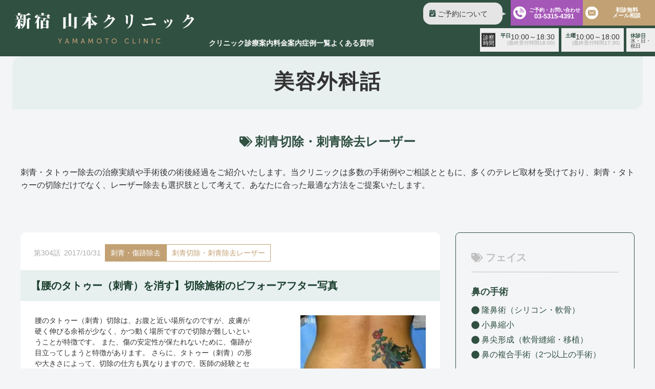

--- FILE ---
content_type: text/html; charset=UTF-8
request_url: https://dr-yamamoto.com/column_tag/tattoo/
body_size: 16590
content:
<!DOCTYPE html><html lang="ja"><head><meta charset="UTF-8"><meta name="viewport" content="width=device-width, initial-scale=1"><meta http-equiv="X-UA-Compatible" content="ie=edge"><meta property="article:published_time" content="2017-10-31T00:00:00+00:00" /><meta property="article:modified_time" content="2024-09-30T15:40:00+00:00" /><link rel="icon" href="https://dr-yamamoto.com/wp-content/themes/wp-yamamoto/assets/img/common/yamamoto-favicon.ico"><link rel="canonical" href="https://dr-yamamoto.com/column_tag/tattoo/" /> <script src="https://ajax.googleapis.com/ajax/libs/jquery/1.12.4/jquery.min.js"></script> <script src="https://cdnjs.cloudflare.com/ajax/libs/jquery.matchHeight/0.7.2/jquery.matchHeight-min.js"></script> <script>$(function() {
    $('.page-id-106989 .post-thumbnail').matchHeight();
  });</script> <script>$(function() {
    $('.page-id-106989 .slick-slide').matchHeight();
  });</script> <link rel="stylesheet" type="text/css" href="https://cdn.jsdelivr.net/npm/slick-carousel@1.8.1/slick/slick.css"> <script type="text/javascript" src="https://cdn.jsdelivr.net/npm/slick-carousel@1.8.1/slick/slick.min.js"></script> <script>$(document).ready(function(){
    $('.slide-items.slide01').slick({
		slidesToShow: 4,
		slidesToScroll: 4,
		arrows: true,
		responsive: [{
			breakpoint: 1000,
			settings: {
			slidesToShow: 2,
			slidesToScroll: 2,
        }
    },
        {
            breakpoint: 500,
            settings: {
                slidesToShow: 1,
                slidesToScroll: 1,
            }
        },
	]
    });
});
$(document).ready(function(){
    $('.slide-items.slide02').slick({
		slidesToShow: 4,
		slidesToScroll: 4,
		arrows: true,
		responsive: [{
			breakpoint: 1000,
			settings: {
			slidesToShow: 2,
			slidesToScroll: 2,
        }
    },
        {
            breakpoint: 500,
            settings: {
                slidesToShow: 1,
                slidesToScroll: 1,
            }
        },
	]
    });
});
$(document).ready(function(){
    $('.slide-items.slide03').slick({
		slidesToShow: 4,
		slidesToScroll: 4,
		arrows: true,
		responsive: [{
			breakpoint: 1000,
			settings: {
			slidesToShow: 2,
			slidesToScroll: 2,
        }
    },
        {
            breakpoint: 500,
            settings: {
                slidesToShow: 1,
                slidesToScroll: 1,
            }
        },
	]
    });
});
$(document).ready(function(){
    $('.slide-items.slide04').slick({
		slidesToShow: 4,
		slidesToScroll: 4,
		arrows: true,
		responsive: [{
			breakpoint: 1000,
			settings: {
			slidesToShow: 2,
			slidesToScroll: 2,
        }
    },
        {
            breakpoint: 500,
            settings: {
                slidesToShow: 1,
                slidesToScroll: 1,
            }
        },
	]
    });
});
$(document).ready(function(){
    $('.slide-items.slide05').slick({
		slidesToShow: 4,
		slidesToScroll: 4,
		arrows: true,
		responsive: [{
			breakpoint: 1000,
			settings: {
			slidesToShow: 2,
			slidesToScroll: 2,
        }
    },
        {
            breakpoint: 500,
            settings: {
                slidesToShow: 1,
                slidesToScroll: 1,
            }
        },
	]
    });
});
$(document).ready(function(){
    $('.slide-items.slide06').slick({
		slidesToShow: 4,
		slidesToScroll: 4,
		arrows: true,
		responsive: [{
			breakpoint: 1000,
			settings: {
			slidesToShow: 2,
			slidesToScroll: 2,
        }
    },
        {
            breakpoint: 500,
            settings: {
                slidesToShow: 1,
                slidesToScroll: 1,
            }
        },
	]
    });
});</script>  <script>(function(w, d, s, l, i) {
w[l] = w[l] || [];
w[l].push({
'gtm.start': new Date().getTime(),
event: 'gtm.js'
});
var f = d.getElementsByTagName(s)[0],
j = d.createElement(s),
dl = l != 'dataLayer' ? '&l=' + l : '';
j.async = true;
j.src =
'https://www.googletagmanager.com/gtm.js?id=' + i + dl;
f.parentNode.insertBefore(j, f);
})(window, document, 'script', 'dataLayer', 'GTM-5ZWKQXM');</script>  
 <script type="application/ld+json">{
"@context": "http://schema.org",
"@type": "Article",
"editor": [
{
"@type": "Person",
"name": "山本 豊",
"image": "https://www.dr-yamamoto.com/wp-content/uploads/2023/06/doctor.webp",
"jobTitle": "山本クリニック院長",
"description": "東京医科大学卒業。日本アンチエイジング外科・美容再生研究会 元指導医。医療法人社団 豊季会 理事長。設立：2004年8月 山本クリニック設立。資格：医学博士（甲種）、日本外科学会認定医、日本アンチエイジング外科学会　名誉理事、JAASアカデミー最高指導医。",
"url": "https: //www.dr-yamamoto.com/about/"
}
],
"sameAs": [
"https://www.dr-yamamoto.com/compliance/"
],
"publisher": {
"@type": "Organization",
"@id": "https://www.dr-yamamoto.com/about/",
"name": "医療法人社団豊季会 山本クリニック",
"description": "診療科：美容外科、形成外科。診療内容：⼆重切開、⽬頭切開、⽬尻切開、修正⼿術、眼瞼下垂、眉⽑下切開術、眼の下リフト(眼の下のたるみ取り)、隆⿐術（シリコンプロテーゼ）、隆⿐術（⾃⼰軟⾻移植）、⼩⿐縮⼩術（⿐翼縮⼩）、⿐尖形成術（だんご⿐解消術・⿐尖縮⼩術）、⿐先軟⾻移植（⿐尖⽿介軟⾻移植）、⼈中短縮術（リップリフト・⿐下短縮・上⼝唇短縮術）、くちびるを薄く、上⼝唇挙上術（外側⼈中短縮）くちびるをふっくらさせる、3Dリフト（シルエットソフト）、ＴＥＳＳリフト（テスリフト）、脂肪吸引（あご）、ヒアルロン酸・ボトックス注射。院⻑学会出演・発表など：2015年 第103回 美容外科学会総会、2016年 第104回 美容外科学会総会、2017年 第105回 美容外科学会総会、2018年 第41回 ⽇本眼科⼿術学会学術総会、2022年 第45回 日本眼科手術学会学術総会。",
"publishingPrinciples": "https://www.dr-yamamoto.com/privacy/",
"url": "https://www.dr-yamamoto.com/",
"sameAs": [
"https://www.dr-yamamoto.com/"
],
"logo": {
"@type": "ImageObject",
"url": "https://www.dr-yamamoto.com/wp-content/uploads/2023/06/yamamoto-logo.webp"
},
"founder": {
"@type": "Person",
"name": "山本 豊",
"url": "https://www.dr-yamamoto.com/about/"
},
"address": {
"@type": "PostalAddress",
"addressLocality": "Tokyo",
"addressRegion": "JP",
"postalCode": "160-0022",
"streetAddress": "東京都新宿区新宿3-11-6 エクレ新宿8階"
}
}
}</script> <link media="all" href="https://dr-yamamoto.com/wp-content/cache/autoptimize/css/autoptimize_1021d92d8588c49aba26a02c41aed237.css" rel="stylesheet"><title>刺青切除・刺青除去レーザー | 美容外科、美容整形修正の名医は東京新宿の山本クリニック</title><meta name='robots' content='max-image-preview:large' /><link rel="alternate" type="application/rss+xml" title="美容外科、美容整形修正の名医は東京新宿の山本クリニック &raquo; Feed" href="https://dr-yamamoto.com/feed/" /><link rel="alternate" type="application/rss+xml" title="美容外科、美容整形修正の名医は東京新宿の山本クリニック &raquo; Comments Feed" href="https://dr-yamamoto.com/comments/feed/" /><link rel="alternate" type="application/rss+xml" title="美容外科、美容整形修正の名医は東京新宿の山本クリニック &raquo; 刺青切除・刺青除去レーザー コラムタグ Feed" href="https://dr-yamamoto.com/column_tag/tattoo/feed/" /><meta name="description" content="刺青・タトゥー除去の治療実績や手術後の術後経過をご紹介いたします。当クリニックは多数の手術例やご相談とともに、多くのテレビ取材を受けており、刺青・タトゥーの切除だけでなく、レーザー除去も選択肢として考えて、あなたに合った最適な方法をご提案いたします。"><link rel="canonical" href="https://dr-yamamoto.com/column_tag/tattoo/"><meta property="og:locale" content="ja_JP"><meta property="og:type" content="website"><meta property="og:image" content="https://dr-yamamoto.com/wp-content/uploads/2022/04/yamamoto-ogp.png"><meta property="og:title" content="刺青切除・刺青除去レーザー | 美容外科、美容整形修正の名医は東京新宿の山本クリニック"><meta property="og:description" content="刺青・タトゥー除去の治療実績や手術後の術後経過をご紹介いたします。当クリニックは多数の手術例やご相談とともに、多くのテレビ取材を受けており、刺青・タトゥーの切除だけでなく、レーザー除去も選択肢として考えて、あなたに合った最適な方法をご提案いたします。"><meta property="og:url" content="https://dr-yamamoto.com/column_tag/tattoo/"><meta property="og:site_name" content="美容外科、美容整形修正の名医は東京新宿の山本クリニック"><meta name="twitter:card" content="summary_large_image">  <script type="text/javascript" src="https://dr-yamamoto.com/wp-includes/js/jquery/jquery.min.js?ver=3.7.1" id="jquery-core-js"></script> <link rel="https://api.w.org/" href="https://dr-yamamoto.com/wp-json/" /><link rel="alternate" title="JSON" type="application/json" href="https://dr-yamamoto.com/wp-json/wp/v2/column_tag/14" /><link rel="EditURI" type="application/rsd+xml" title="RSD" href="https://dr-yamamoto.com/xmlrpc.php?rsd" /><meta name="generator" content="WordPress 6.9" /><meta name="cdp-version" content="1.5.0" /></head><body class="archive tax-column_tag term-tattoo term-14 wp-theme-wp-yamamoto"> <noscript><iframe src="https://www.googletagmanager.com/ns.html?id=GTM-5ZWKQXM"
 height="0" width="0" style="display:none;visibility:hidden"></iframe></noscript><div id="wrapper"><header class="l-header js-header js-mega-header"><div class="l-header__inner"><div class="l-header__left"> <a href="https://dr-yamamoto.com/" class="c-header-logo"> <img src="https://dr-yamamoto.com/wp-content/themes/wp-yamamoto/assets/img/common/logo.png" alt="新宿 山本クリニック" loading="lazy"> </a></div><div class="l-header__center"><ul class="l-header__nav p-header-nav nav-menu"><li class="nav-item has-mega" data-mega="menu1"> <a href="https://dr-yamamoto.com/about/">クリニック</a><div class="mega-menu w-auto" id="menu1"><div class="mega-col"><ul class=""><li class="p-header-subNav__item"> <a href="https://dr-yamamoto.com/about/#visitor">初めての方へ</a></li><li class="p-header-subNav__item"> <a href="https://dr-yamamoto.com/about/#doctor">院長紹介</a></li><li class="p-header-subNav__item"> <a href="https://dr-yamamoto.com/about/#media">メディア出演履歴</a></li><li class="p-header-subNav__item"> <a href="https://dr-yamamoto.com/about/#overview">クリニック概要</a></li></ul></div></div></li><li class="nav-item has-mega" data-mega="menu2"><a href="https://dr-yamamoto.com/subject/">診療案内</a></li><li class="nav-item has-mega" data-mega="menu4"><a href="https://dr-yamamoto.com/cost/">料金案内</a></li><li class="nav-item has-mega" data-mega="menu3"><a href="https://dr-yamamoto.com/case/">症例一覧</a><div class="mega-menu w-auto" id="menu3"><div class="mega-col"><ul class=""><li class="p-header-subNav__item"> <a href="case/#nose">鼻の症例</a></li><li class="p-header-subNav__item"> <a href="/case/#eyes">目の症例</a></li><li class="p-header-subNav__item"> <a href="/case/#liplift">人中短縮術の症例</a></li><li class="p-header-subNav__item"> <a href="/case/#lips">唇の症例</a></li></ul></div></div></li><li class="nav-item"><a href="https://dr-yamamoto.com/faq/">よくある質問</a></li></ul></div><div class="l-header__right p-header-items js-header-nav"><div class="p-header-items__left p-header-links"><div class="p-header-linksWrap"><div class="p-header-links__item"><a class="c-reserve-logo" href="https://dr-yamamoto.com/yoyaku/">ご予約について</a></div></div> <a href="https://dr-yamamoto.com/about/#overview" class="p-header-links__hours p-header-hours p-header-hours--sp"><div class="p-header-hours__item p-hours-item p-hours-item--first"><div class="p-hours-item__meta-wrapper"><p class="p-hours-item__meta">平日</p><p class="p-hours-item__time">10:00～18:30</p></div></div><div class="p-header-hours__item p-hours-item"><div class="p-hours-item__meta-wrapper"><p class="p-hours-item__meta">土曜</p><p class="p-hours-item__time">10:00～18:00</p></div></div><div class="p-header-hours__item p-hours-item--last p-hours-item"><p class="p-hours-item__meta">休診日</p><p class="p-hours-item__text">水・日・<br class="u-hidden-sp">祝日</p></div> </a></div><div class="p-header-items__right"><div class="p-header-buttons"><div class="p-header-buttons__tell u-hidden-sp"> <a href="tel:03-5315-4391" class="c-contact-btn c-contact-btn--tell"> <span>ご予約・お問い合わせ</span> 03-5315-4391 </a></div><div class="p-header-buttons__tell-sp u-hidden-overTab"> <a href="tel:03-5315-4391" class="c-header-btn-sp c-header-btn-sp--tell">お電話</a></div><div class="p-header-buttons__mail u-hidden-sp"> <a href="https://dr-yamamoto.com/contact/" class="c-contact-btn c-contact-btn--mail">初診無料<br>メール相談</a></div><div class="p-header-buttons__mail-sp u-hidden-overTab"> <span id="js-drawer-button_mailsp"  class="c-header-btn-sp c-header-btn-sp--mail">初診無料相談</span></div><div class="p-header-buttons__drawer"><div class="c-drawer-btn" id="js-drawer-button"><div class="c-drawer-btn__lineWrap js-drawer-open"> <span class="c-drawer-btn__line c-drawer-btn__line--top"></span> <span class="c-drawer-btn__line c-drawer-btn__line--center"></span> <span class="c-drawer-btn__line c-drawer-btn__line--bottom"></span></div><p class="c-drawer-button__text">メニュー</p></div></div></div> <a href="https://dr-yamamoto.com/about/#overview" class="p-header-items__hours p-header-hours p-header-hours--pc"><div class="p-header-hours__item p-hours-item p-hours-item--first"><p class="p-hours-item__logo c-business-hours u-hidden-sp">診察<br>時間</p><div class="p-hours-item__meta-wrapper"><p class="p-hours-item__meta">平日</p><p class="p-hours-item__time">10:00～18:30</p></div><p class="p-hours-item__subtext u-hidden-sp">(最終受付時間18:00)</p></div><div class="p-header-hours__item p-hours-item"><div class="p-hours-item__meta-wrapper"><p class="p-hours-item__meta">土曜</p><p class="p-hours-item__time">10:00～18:00</p></div><p class="p-hours-item__subtext u-hidden-sp">(最終受付時間17:30)</p></div><div class="p-header-hours__item p-hours-item--last p-hours-item"><p class="p-hours-item__meta">休診日</p><p class="p-hours-item__text">水・日・<br>祝日</p></div> </a></div></div></div><div class="mega-menus"><div class="mega-menu" id="menu2"><div class="mega-col-wrap"><div class="mega-col-item"><div class="mega-catgory-title"> <a href="/subject/eye/">目の形成</a></div><ul class="mega-catgory-menu"><li class=""> <a href="/subject/eye/double/">二重切開</a></li><li class=""> <a href="/subject/eye/incision">目頭切開</a></li><li class=""> <a href="/subject/eye/outercorner/">目尻切開</a></li><li class=""> <a href="/subject/eye/retouching/">修正手術</a></li><li class=""> <a href="/subject/eye/ptosis/">眼瞼下垂</a></li></ul></div><div class="mega-col-item"><div class="mega-catgory-title"> <a href="/subject/nose/">鼻の形成</a></div><ul class="mega-catgory-menu"><li class=""> <a href="/subject/nose/silicon_prosthesis/">隆鼻術（シリコンプロテーゼ）</a></li><li class=""> <a href="/subject/nose/cartilage/">隆鼻術（自己軟骨移植）</a></li><li class=""> <a href="/subject/nose/nasal_wing_reduction/">小鼻縮小術（鼻翼縮小術）</a></li><li class=""> <a href="/subject/nose/tip/">鼻尖形成術（だんご鼻解消術・鼻尖縮小術）</a></li><li class=""> <a href="/subject/nose/tip_cartilage/">鼻先軟骨移植（鼻尖耳介軟骨移植）</a></li><li class=""> <a href="/subject/nose/retouching/">修正手術</a></li></ul></div><div class="mega-col-item"><div class="mega-catgory-title"> <a href="/subject/liplift/">人中短縮術(リップリフト)</a></div></div><div class="mega-col-item"><div class="mega-catgory-title"> <a href="/subject/lips/">くちびる</a></div><ul class="mega-catgory-menu"><li class=""> <a href="/subject/lips/thin/">くちびるを薄く（口唇縮小術）</a></li><li class=""> <a href="/subject/lips/thick/">上口唇挙上術（外側人中短縮）くちびるをふっくらさせる</a></li></ul></div></div><div class="mega-col-wrap"><div class="mega-col-item w1-2"><div class="mega-catgory-title"> <a href="/subject/liftup/">シワ取り・リフトアップ</a></div><ul class="mega-catgory-menu"><li class=""> <a href="/subject/liftup/3dlift/">3Dリフト（シルエットソフト）</a></li><li class=""> <a href="/subject/liftup/tesslift">ＴＥＳＳリフト（テスリフト）</a></li></ul></div><div class="mega-col-item w1-2"><div class="mega-catgory-title"> <a href="/subject/hyaluronicacid/">ヒアルロン酸・ボトックス注射</a></div></div></div></div><div class="mega-menu" id="menu4"><div class="mega-col-wrap"><div class="mega-col-item"><div class="mega-catgory-title"> <a href="/cost/">フェイス</a></div><ul class="mega-catgory-menu"><li class=""> <a href="/cost/#eye">目の形成</a></li><li class=""> <a href="/cost/#under_eyes">目の下の手術</a></li><li class=""> <a href="/cost/#nose">鼻の形成</a></li><li class=""> <a href="/cost/#liftup">しわ取り・リフトアップ</a></li><li class=""> <a href="/cost/#lips">くちびる</a></li><li class=""> <a href="/cost/#liplift">人中短縮術（リップリフト）</a></li></ul></div><div class="mega-col-item"><div class="mega-catgory-title"> <a href="/cost/retouching/">他院修正術</a></div><ul class="mega-catgory-menu"><li class=""> <a href="/cost/retouching/#cost-1-1">目の修正</a></li><li class=""> <a href="/cost/retouching/#cost-1-2">鼻の修正</a></li></ul></div></div><div class="mega-col-wrap"><div class="mega-col-item w1-2"><div class="mega-catgory-title"> <a href="/cost/injection/">注射</a></div><ul class="mega-catgory-menu"><li class=""> <a href="/cost/injection/#hyaluronicacid">ヒアルロン酸</a></li><li class=""> <a href="/cost/injection/#botox">ボトックス注射</a></li></ul></div><div class="mega-col-item w1-2"><div class="mega-catgory-title"> <a href="/cost/skincare/">スキンケア・化粧品<br />アンチエイジングレーザー</a></div><ul class="mega-catgory-menu"><li class=""> <a href="/cost/skincare/#cosmetics">化粧品・ハイドロキノン（美白剤）</a></li></ul></div><div class="mega-col-item w1-2"><div class="mega-catgory-title"> <a href="/cost/others/">その他</a></div><ul class="mega-catgory-menu"><li class=""> <a href="/cost/others/#anesthesia">麻酔（全身・静脈）</a></li><li class=""> <a href="/cost/others/#medical_certificate">診断書等作成</a></li></ul></div></div></div></header><div id="MenuElement" class="p-drawer-contents js-drawerMenu"><ul class="p-drawer-contents__items"><li class="p-drawer-contents__item"> <a href="https://dr-yamamoto.com/about/" class="p-drawer-contents__link">クリニックについて</a><button class="child-open__button" data-menuel="drawer-contents01">リンク</button></li><li class="p-drawer-contents__item"> <a href="https://dr-yamamoto.com/subject/" class="p-drawer-contents__link">診療案内</a><button class="child-open__button" data-menuel="drawer-contents02">リンク</button></li><li class="p-drawer-contents__item"> <a href="https://dr-yamamoto.com/cost/" class="p-drawer-contents__link">料金案内</a><button class="child-open__button" data-menuel="drawer-contents03">リンク</button></li><li class="p-drawer-contents__item"> <a href="https://dr-yamamoto.com/case/" class="p-drawer-contents__link">症例一覧</a><button class="child-open__button" data-menuel="drawer-contents04">リンク</button></li><li class="p-drawer-contents__item"><a href="https://dr-yamamoto.com/faq/" class="p-drawer-contents__link">よくある質問</a></li><li class="p-drawer-contents__item"><a href="https://dr-yamamoto.com/contact/" class="p-drawer-contents__link">初診無料メール相談</a></li><li class="p-drawer-contents__item"><a href="https://dr-yamamoto.com/yoyaku/" class="p-drawer-contents__link">ご予約について</a></li><li class="p-drawer-contents__item"><a href="https://dr-yamamoto.com/vistor/" class="p-drawer-contents__link">当院へのアクセス</a></li><li class="p-drawer-contents__item"><a href="https://twitter.com/yamamotoclinic" target="_blank" class="p-drawer-contents__link">公式Twitter</a></li><li class="p-drawer-contents__item"><a href="https://www.instagram.com/shinjyuku.yamamotoclinic/" target="_blank" class="p-drawer-contents__link">公式Instagram</a></li><li class="p-drawer-contents__item"><a href="https://note.com/yamamotoclinic/" target="_blank" class="p-drawer-contents__link">公式note</a></li></ul></div><div id="MenuElement-sub"><div class="child" data-submenuel="drawer-contents01"><ul><li><button class="re-main_menu">メニューに戻る</button></li><li><a href="https://dr-yamamoto.com/about/#visitor">初めての方へ</a></li><li><a href="https://dr-yamamoto.com/about/#doctor">院長紹介</a></li><li><a href="https://dr-yamamoto.com/about/#media">メディア出演履歴</a></li><li><a href="https://dr-yamamoto.com/about/#overview">クリニック概要</a></li><li><a href="https://dr-yamamoto.com/agreement">未成年の方へ</a></li></ul></div><div class="child" data-submenuel="drawer-contents02"><ul><li><button class="re-main_menu">メニューに戻る</button></li><li class="childlink"><a href="/subject/eye/">目の形成</a><ul><li class=""><a href="/subject/eye/double/">二重切開</a></li><li class=""><a href="/subject/eye/incision">目頭切開</a></li><li class=""><a href="/subject/eye/outercorner/">目尻切開</a></li><li class=""><a href="/subject/eye/retouching/">修正手術</a></li><li class=""><a href="/subject/eye/ptosis/">眼瞼下垂</a></li></ul></li><li class="childlink"><a href="/subject/nose/">鼻の形成</a><ul><li class=""><a href="/subject/nose/silicon_prosthesis/">隆鼻術（シリコンプロテーゼ）</a></li><li class=""><a href="/subject/nose/cartilage/">隆鼻術（自己軟骨移植）</a></li><li class=""><a href="/subject/nose/nasal_wing_reduction/">小鼻縮小術（鼻翼縮小術）</a></li><li class=""><a href="/subject/nose/tip/">鼻尖形成術（だんご鼻解消術・鼻尖縮小術）</a></li><li class=""><a href="/subject/nose/tip_cartilage/">鼻先軟骨移植（鼻尖耳介軟骨移植）</a></li></ul></li><li class="childlink"><a href="/subject/liplift/">人中短縮術(リップリフト)</a></li><li class="childlink"><a href="/subject/lips/">くちびる</a><ul><li><a href="/subject/lips/thin/">くちびるを薄く（口唇縮小術）</a></li><li><a href="/subject/lips/thick/">上口唇挙上術（外側人中短縮）くちびるをふっくらさせる</a></li></ul></li><li class="childlink"><a href="/subject/liftup/">シワ取り・リフトアップ</a><ul><li><a href="/subject/liftup/3dlift/">3Dリフト（シルエットソフト）</a></li><li><a href="/subject/liftup/tesslift">ＴＥＳＳリフト（テスリフト）</a></li></ul></li><li class="childlink"><a href="/subject/hyaluronicacid/">ヒアルロン酸・ボトックス注射</a></li></ul></div><div class="child" data-submenuel="drawer-contents03"><ul><li><button class="re-main_menu">メニューに戻る</button></li><li class="childlink"><a href="/cost/">フェイス</a><ul><li ><a href="/cost/#eye">目の形成</a></li><li><a href="/cost/#under_eyes">目の下の手術</a></li><li><a href="/cost/#nose">鼻の形成</a></li><li><a href="/cost/#liftup">しわ取り・リフトアップ</a></li><li><a href="/cost/#lips">くちびる</a></li><li><a href="/cost/#liplift">人中短縮術（リップリフト）</a></li></ul></li><li class="childlink"><a href="/cost/retouching/">他院修正術</a><ul><li><a href="/cost/retouching/#cost-1-1">目の修正</a></li><li><a href="/cost/retouching/#cost-1-2">鼻の修正</a></li></ul></li><li class="childlink"><a href="/cost/injection/">注射</a><ul><li><a href="/cost/injection/#hyaluronicacid">ヒアルロン酸</a></li><li><a href="/cost/injection/#botox">ボトックス注射</a></li></ul></li><li class="childlink"><a href="/cost/skincare/">スキンケア・化粧品<br />アンチエイジングレーザー</a><ul><li><a href="/cost/skincare/#cosmetics">化粧品・ハイドロキノン（美白剤）</a></li></ul></li><li class="childlink"><a href="/cost/others/">その他</a><ul><li><a href="/cost/others/#anesthesia">麻酔（全身・静脈）</a></li><li><a href="/cost/others/#medical_certificate">診断書等作成</a></li></ul></li></ul></div><div class="child" data-submenuel="drawer-contents04"><ul><li><button class="re-main_menu">メニューに戻る</button></li><li><a href="case/#nose">鼻の症例</a></li><li><a href="/case/#eyes">目の症例</a></li><li><a href="/case/#liplift">人中短縮術の症例</a></li><li><a href="/case/#lips">唇の症例</a></li></ul></div></div><div id="contact-nav"><div class="contact-nav_wrap"><dl class="consultation-time"><dt>診察時間</dt><dd>平日　10:00～18:30（最終受付時間18:00）</dd><dd>土曜　10:00～18:00（最終受付時間17:30）</dd><dd>休診日　水・日・祝日</dd></dl><ul class="consultation-info"><li><h3>ご予約前に必ず下記のページをご確認ください。</h3> <a href="https://dr-yamamoto.com/yoyaku/" class="consultation-button">ご予約について</a></li><li class="mail-area"><h3>無料相談<br>※初診の方専用</h3> <a href="https://dr-yamamoto.com/contact/" class="consultation-button">メールフォーム</a></li><li class="tell-area"><h3>無料相談・<br>ご予約・<br>お問い合わせ</h3> <a href="tel:0353154391" class="consultation-button">03-5315-4391</a></li></ul></div></div> <script
	type="text/javascript">/* ──────────────────────────────
   メガメニュー（PC：hover、SP：タップ）
   active を維持しつつ遅延クローズ
   ────────────────────────────── */
	document.addEventListener('DOMContentLoaded', () => {
		/* ========== 共通変数 ========== */
		const navItems = document.querySelectorAll('.nav-item[data-mega]');
		const megaMenus = document.querySelectorAll('.mega-menu');
		let timer; // 遅延用タイマー

		/* すべて閉じる（hover 用 / タッチ用で再利用） */
		const closeAll = () => {
			navItems.forEach(i => i.classList.remove('active', 'open'));
			megaMenus.forEach(m => m.classList.remove('is-visible'));
		};

		/* ========== PC：hover 動作 ========== */
		navItems.forEach(item => {
			const targetId = item.dataset.mega;
			const targetMenu = document.getElementById(targetId);

			/* nav-item に乗った瞬間 ----- */
			item.addEventListener('mouseenter', () => {
				clearTimeout(timer);
				closeAll();
				item.classList.add('active');
				targetMenu.classList.add('is-visible');
			});

			/* nav-item から離れた瞬間 --- */
			item.addEventListener('mouseleave', () => {
				timer = setTimeout(() => {
					/* nav とメガ両方にホバーしていなければ閉じる */
					if (!item.matches(':hover') && !targetMenu.matches(':hover')) {
						item.classList.remove('active');
						targetMenu.classList.remove('is-visible');
					}
				}, 200); // ← すき間用ディレイ
			});

			/* mega-menu に乗った瞬間 ----- */
			targetMenu.addEventListener('mouseenter', () => {
				clearTimeout(timer);
				item.classList.add('active');
				targetMenu.classList.add('is-visible');
			});

			/* mega-menu から離れた瞬間 --- */
			targetMenu.addEventListener('mouseleave', () => {
				timer = setTimeout(() => {
					if (!item.matches(':hover') && !targetMenu.matches(':hover')) {
						item.classList.remove('active');
						targetMenu.classList.remove('is-visible');
					}
				}, 200);
			});
		});

		/* ========== タッチ端末：クリック開閉 ========== */
		const isTouch = window.matchMedia('(hover: none)').matches || 'ontouchstart' in window;

		if (isTouch) {
			const touchLinks = document.querySelectorAll('.nav-item.has-mega > a');

			touchLinks.forEach(link => {
				link.addEventListener('click', e => {
					e.preventDefault(); // 通常遷移を止める
					const parent = link.closest('.nav-item.has-mega');
					const targetId = parent.dataset.mega;
					const targetMenu = document.getElementById(targetId);
					const isOpen = parent.classList.contains('open');

					closeAll(); // まず全閉じ
					if (!isOpen) { // もともと閉じていたら開く
						parent.classList.add('open', 'active');
						targetMenu.classList.add('is-visible');
					}
				});
			});

			/* 画面のどこかをタップしたら閉じる */
			document.addEventListener('click', e => {
				if (!e.target.closest('.nav-item.has-mega') &&
					!e.target.closest('.mega-menu')) {
					closeAll();
				}
			});
		}
	});</script> <div class="l-breadcrumb u-hidden-overTab" typeof="BreadcrumbList" vocab="https://schema.org/"><div class="p-breadcrumb"></div></div><div class="p-lower-top"><div class="p-lower-top__inner"><div class="p-lower-top__wrap"><h1 class="p-lower-top__title">美容外科話</h1></div></div></div><div class="l-breadcrumb u-hidden-sp" typeof="BreadcrumbList" vocab="https://schema.org/"><div class="p-breadcrumb"></div></div><div class="l-section-entry l-section-entry--archive"><div class="c-heading-tag l-section-entry__head">刺青切除・刺青除去レーザー</div><div class="l-section-entry__text"><p>刺青・タトゥー除去の治療実績や手術後の術後経過をご紹介いたします。当クリニックは多数の手術例やご相談とともに、多くのテレビ取材を受けており、刺青・タトゥーの切除だけでなく、レーザー除去も選択肢として考えて、あなたに合った最適な方法をご提案いたします。</p></div><div class="l-section-entry__content"><main class="l-section-entry__main p-archive-column"><div class="p-archive-column__lists"><div class="p-archive-column__list p-archiveColumn-card"><div class="p-archiveColumn-card__meta"><div class="p-archiveColumn-card__no">第304話</div> <time class="p-archiveColumn-card__time" datetime="2017-10-31T00:00:00+09:00">2017/10/31</time><div class="p-archiveColumn-card__tag"> <a href="https://dr-yamamoto.com/column_category/tattoo_scar_retouching/">刺青・傷跡除去</a> <a class="is-white" href="https://dr-yamamoto.com/column_tag/tattoo/">刺青切除・刺青除去レーザー</a></div></div><h2 class="p-archiveColumn-card__title"><a href="https://dr-yamamoto.com/column/92460/">【腰のタトゥー（刺青）を消す】切除施術のビフォーアフター写真</a></h2><div class="p-archiveColumn-card__bottom"><div class="p-archiveColumn-card__body"><div class="p-archiveColumn-card__description">腰のタトゥー（刺青）切除は、お腹と近い場所なのですが、皮膚が硬く伸びる余裕が少なく、かつ動く場所ですので切除が難しいということが特徴です。 また、傷の安定性が保たれないために、傷跡が目立ってしまうと特徴があります。 さらに、タトゥー（刺青）の形や大きさによって、切除の仕方も異なりますので、医師の経験とセンスが要求されます。 まず、術前と切除が完了した状態をお見せします。 このような場合は、図柄が大きく、よく動く場所ですので、皮膚の伸びる方向、動く方向を考え合わせながら切除計画を立てる必要があります。...</div> <a href="https://dr-yamamoto.com/column/92460/" class="p-archiveColumn-card__more">詳しくみる<i class="fas fa-long-arrow-alt-right"></i></a></div><div class="p-archiveColumn-card__img"><a href="https://dr-yamamoto.com/column/92460/"><img width="240" height="265" src="https://dr-yamamoto.com/wp-content/uploads/eyecatch/1509440608-831359_1.jpg" class="attachment-post-thumbnail size-post-thumbnail wp-post-image" alt="" decoding="async" fetchpriority="high" /></a></div></div></div><div class="p-archive-column__list p-archiveColumn-card"><div class="p-archiveColumn-card__meta"><div class="p-archiveColumn-card__no">第300話</div> <time class="p-archiveColumn-card__time" datetime="2017-10-07T00:00:00+09:00">2017/10/07</time><div class="p-archiveColumn-card__tag"> <a href="https://dr-yamamoto.com/column_category/tattoo_scar_retouching/">刺青・傷跡除去</a> <a class="is-white" href="https://dr-yamamoto.com/column_tag/tattoo/">刺青切除・刺青除去レーザー</a></div></div><h2 class="p-archiveColumn-card__title"><a href="https://dr-yamamoto.com/column/92400/">【首のタトゥー（刺青）を消す】切除施術のビフォーアフター</a></h2><div class="p-archiveColumn-card__bottom"><div class="p-archiveColumn-card__body"><div class="p-archiveColumn-card__description">首のタトゥー（刺青）切除は、お腹のように皮膚の余裕がなく、かつ動く場所ですので切除が難しいということが特徴です。 さらに、タトゥー（刺青）の形や大きさによって、切除の仕方が異なりますので、医師の経験とセンスが要求されます。 まず、術前と切除が完了した状態をお見せします。 このような場合は、図柄が大きいわけではないのですが、皮膚の伸びる方向、動く方向を考え合わせると、１回で切除というのは、無理だと思います。 特に、矢印で示した部分の長さが長いために、これを単純に切除して縫ってしまうと、傷口が開いてしま...</div> <a href="https://dr-yamamoto.com/column/92400/" class="p-archiveColumn-card__more">詳しくみる<i class="fas fa-long-arrow-alt-right"></i></a></div><div class="p-archiveColumn-card__img"><a href="https://dr-yamamoto.com/column/92400/"><noscript><img width="240" height="126" src="https://dr-yamamoto.com/wp-content/uploads/eyecatch/1507352543-764862_1.jpg" class="attachment-post-thumbnail size-post-thumbnail wp-post-image" alt="" decoding="async" /></noscript><img width="240" height="126" src='data:image/svg+xml,%3Csvg%20xmlns=%22http://www.w3.org/2000/svg%22%20viewBox=%220%200%20240%20126%22%3E%3C/svg%3E' data-src="https://dr-yamamoto.com/wp-content/uploads/eyecatch/1507352543-764862_1.jpg" class="lazyload attachment-post-thumbnail size-post-thumbnail wp-post-image" alt="" decoding="async" /></a></div></div></div><div class="p-archive-column__list p-archiveColumn-card"><div class="p-archiveColumn-card__meta"><div class="p-archiveColumn-card__no">第280話</div> <time class="p-archiveColumn-card__time" datetime="2017-06-17T00:00:00+09:00">2017/06/17</time><div class="p-archiveColumn-card__tag"> <a href="https://dr-yamamoto.com/column_category/tattoo_scar_retouching/">刺青・傷跡除去</a> <a class="is-white" href="https://dr-yamamoto.com/column_tag/tattoo/">刺青切除・刺青除去レーザー</a></div></div><h2 class="p-archiveColumn-card__title"><a href="https://dr-yamamoto.com/column/92210/">【Wレーザー一回でタトゥー（刺青）は消える？】ビフォーアフター写真で比較</a></h2><div class="p-archiveColumn-card__bottom"><div class="p-archiveColumn-card__body"><div class="p-archiveColumn-card__description">まず、このお話にご協力いただいたモニターの方に、この場をお借りして深謝いたします。今回ご紹介するのは、Wレーザー治療を受けられた方です。 この治療は、世界でも私が知る限りでは、他にやっている施設が有りませんので、『当院オリジナル』の治療法だと思います。 2種類のレーザーを同時に照射するのですが、条件設定が非常に難しく、なかなか実現できないのが他の施設では行っていない理由のようです。 この治療の最大のメリットは、『1回の治療で、タトゥー（刺青）を除去出来る』ということにあります。ピコレーザー等最新の機種...</div> <a href="https://dr-yamamoto.com/column/92210/" class="p-archiveColumn-card__more">詳しくみる<i class="fas fa-long-arrow-alt-right"></i></a></div><div class="p-archiveColumn-card__img"><a href="https://dr-yamamoto.com/column/92210/"><noscript><img width="240" height="218" src="https://dr-yamamoto.com/wp-content/uploads/eyecatch/1497664436-640099_1.jpg" class="attachment-post-thumbnail size-post-thumbnail wp-post-image" alt="" decoding="async" /></noscript><img width="240" height="218" src='data:image/svg+xml,%3Csvg%20xmlns=%22http://www.w3.org/2000/svg%22%20viewBox=%220%200%20240%20218%22%3E%3C/svg%3E' data-src="https://dr-yamamoto.com/wp-content/uploads/eyecatch/1497664436-640099_1.jpg" class="lazyload attachment-post-thumbnail size-post-thumbnail wp-post-image" alt="" decoding="async" /></a></div></div></div><div class="p-archive-column__list p-archiveColumn-card"><div class="p-archiveColumn-card__meta"><div class="p-archiveColumn-card__no">第271話</div> <time class="p-archiveColumn-card__time" datetime="2016-03-29T00:00:00+09:00">2016/03/29</time><div class="p-archiveColumn-card__tag"> <a href="https://dr-yamamoto.com/column_category/tattoo_scar_retouching/">刺青・傷跡除去</a> <a class="is-white" href="https://dr-yamamoto.com/column_tag/tattoo/">刺青切除・刺青除去レーザー</a></div></div><h2 class="p-archiveColumn-card__title"><a href="https://dr-yamamoto.com/column/92110/">【刺青・タトゥーの皮膚切除】傷跡の経過写真｜新宿山本クリニック</a></h2><div class="p-archiveColumn-card__bottom"><div class="p-archiveColumn-card__body"><div class="p-archiveColumn-card__description">まず、このお話にご協力いただいたモニターの方に深く感謝いたします。 また、TBS Nスタの取材にもご協力いただきましたので、重ねて感謝いたします。 この方は、テレビで御紹介された際には、映像の問題上、傷の状態がはっきりと出ませんでしたので、このコラムでご覧いただきたいと思います。 さっそく術前の状態（写真1）をお見せしたいと思います。 下の写真（画像1）の中の矢印で示した2か所は『不良肉芽（ふりょうにくげ）』といって、皮膚が欠損した状態になっています。 一般的には保存的に軟膏等の処置をしていると軽快することも...</div> <a href="https://dr-yamamoto.com/column/92110/" class="p-archiveColumn-card__more">詳しくみる<i class="fas fa-long-arrow-alt-right"></i></a></div><div class="p-archiveColumn-card__img"><a href="https://dr-yamamoto.com/column/92110/"><noscript><img width="240" height="299" src="https://dr-yamamoto.com/wp-content/uploads/eyecatch/1459213026-865037_1.jpg" class="attachment-post-thumbnail size-post-thumbnail wp-post-image" alt="" decoding="async" /></noscript><img width="240" height="299" src='data:image/svg+xml,%3Csvg%20xmlns=%22http://www.w3.org/2000/svg%22%20viewBox=%220%200%20240%20299%22%3E%3C/svg%3E' data-src="https://dr-yamamoto.com/wp-content/uploads/eyecatch/1459213026-865037_1.jpg" class="lazyload attachment-post-thumbnail size-post-thumbnail wp-post-image" alt="" decoding="async" /></a></div></div></div><div class="p-archive-column__list p-archiveColumn-card"><div class="p-archiveColumn-card__meta"><div class="p-archiveColumn-card__no">第257話</div> <time class="p-archiveColumn-card__time" datetime="2015-06-30T00:00:00+09:00">2015/06/30</time><div class="p-archiveColumn-card__tag"> <a href="https://dr-yamamoto.com/column_category/tattoo_scar_retouching/">刺青・傷跡除去</a> <a class="is-white" href="https://dr-yamamoto.com/column_tag/tattoo/">刺青切除・刺青除去レーザー</a></div></div><h2 class="p-archiveColumn-card__title"><a href="https://dr-yamamoto.com/column/91980/">【お尻のタトゥー・刺青を切除】手術前と直後の傷跡写真</a></h2><div class="p-archiveColumn-card__bottom"><div class="p-archiveColumn-card__body"><div class="p-archiveColumn-card__description">まず、このお話にご協力いただいたモニターの方に深く感謝いたします。 ブログ等でも刺青（タトゥー）切除は、御紹介していますが、今回は臀部（おしり）の刺青（タトゥー）切除をコラムでご紹介したいと思います。 まず、術前の状態と切除完了時の状態をご覧にいれたいと思います。 この方の術前の大きさが解かる画像もお見せします。 臀部（お尻）は、少し皮膚が伸びにくいので、どのように切除するか迷う場合もあります。 この方にお会いした時は、刺青自体の形状に沿ってくりぬいて切除することで、1回での切除も可能だと考えました。...</div> <a href="https://dr-yamamoto.com/column/91980/" class="p-archiveColumn-card__more">詳しくみる<i class="fas fa-long-arrow-alt-right"></i></a></div><div class="p-archiveColumn-card__img"><a href="https://dr-yamamoto.com/column/91980/"><noscript><img width="240" height="360" src="https://dr-yamamoto.com/wp-content/uploads/eyecatch/1435382747-529005_1.jpg" class="attachment-post-thumbnail size-post-thumbnail wp-post-image" alt="" decoding="async" srcset="https://dr-yamamoto.com/wp-content/uploads/eyecatch/1435382747-529005_1.jpg 240w, https://dr-yamamoto.com/wp-content/uploads/eyecatch/1435382747-529005_1-200x300.jpg 200w" sizes="(max-width: 240px) 100vw, 240px" /></noscript><img width="240" height="360" src='data:image/svg+xml,%3Csvg%20xmlns=%22http://www.w3.org/2000/svg%22%20viewBox=%220%200%20240%20360%22%3E%3C/svg%3E' data-src="https://dr-yamamoto.com/wp-content/uploads/eyecatch/1435382747-529005_1.jpg" class="lazyload attachment-post-thumbnail size-post-thumbnail wp-post-image" alt="" decoding="async" data-srcset="https://dr-yamamoto.com/wp-content/uploads/eyecatch/1435382747-529005_1.jpg 240w, https://dr-yamamoto.com/wp-content/uploads/eyecatch/1435382747-529005_1-200x300.jpg 200w" data-sizes="(max-width: 240px) 100vw, 240px" /></a></div></div></div><div class="p-archive-column__list p-archiveColumn-card"><div class="p-archiveColumn-card__meta"><div class="p-archiveColumn-card__no">第241話</div> <time class="p-archiveColumn-card__time" datetime="2014-08-21T00:00:00+09:00">2014/08/21</time><div class="p-archiveColumn-card__tag"> <a href="https://dr-yamamoto.com/column_category/tattoo_scar_retouching/">刺青・傷跡除去</a> <a class="is-white" href="https://dr-yamamoto.com/column_tag/tattoo/">刺青切除・刺青除去レーザー</a></div></div><h2 class="p-archiveColumn-card__title"><a href="https://dr-yamamoto.com/column/90840/">【足首の刺青・タトゥーを消す】切除手術の3か月後のビフォーアフター</a></h2><div class="p-archiveColumn-card__bottom"><div class="p-archiveColumn-card__body"><div class="p-archiveColumn-card__description">足首の刺青の切除の仕方。足首の皮膚は、お腹のようにつまめないことからもお分かりいただけますが、皮膚の余裕がなく、かつ動く場所ですので切除が難しいということが特徴。効果：術後3ヶ月で手術直後に見られた、皮膚のねじれが消失している。施術名：刺青切除・刺青除去レーザー。</div> <a href="https://dr-yamamoto.com/column/90840/" class="p-archiveColumn-card__more">詳しくみる<i class="fas fa-long-arrow-alt-right"></i></a></div><div class="p-archiveColumn-card__img"><a href="https://dr-yamamoto.com/column/90840/"><noscript><img width="240" height="170" src="https://dr-yamamoto.com/wp-content/uploads/eyecatch/1432540182-155798_1.jpg" class="attachment-post-thumbnail size-post-thumbnail wp-post-image" alt="" decoding="async" /></noscript><img width="240" height="170" src='data:image/svg+xml,%3Csvg%20xmlns=%22http://www.w3.org/2000/svg%22%20viewBox=%220%200%20240%20170%22%3E%3C/svg%3E' data-src="https://dr-yamamoto.com/wp-content/uploads/eyecatch/1432540182-155798_1.jpg" class="lazyload attachment-post-thumbnail size-post-thumbnail wp-post-image" alt="" decoding="async" /></a></div></div></div><div class="p-archive-column__list p-archiveColumn-card"><div class="p-archiveColumn-card__meta"><div class="p-archiveColumn-card__no">第233話</div> <time class="p-archiveColumn-card__time" datetime="2014-04-17T00:00:00+09:00">2014/04/17</time><div class="p-archiveColumn-card__tag"> <a href="https://dr-yamamoto.com/column_category/tattoo_scar_retouching/">刺青・傷跡除去</a> <a class="is-white" href="https://dr-yamamoto.com/column_tag/tattoo/">刺青切除・刺青除去レーザー</a></div></div><h2 class="p-archiveColumn-card__title"><a href="https://dr-yamamoto.com/column/91490/">手と前腕のタトゥー（刺青）の切除の経過をビフォーアフター写真で解説</a></h2><div class="p-archiveColumn-card__bottom"><div class="p-archiveColumn-card__body"><div class="p-archiveColumn-card__description">まず、このお話にご協力いただいたモニターの方々に心より感謝いたします。 いつも書きますが、刺青切除は、治療方法としては非常に単純で、刺青を切り取って縫い合わせるだけです。 ただ、お腹や胸の外科手術の傷と違うのは、皮膚を切除する分だけ皮膚が少なくなってしまうということです。 ですから、どの程度切除出来るのかという術前評価が非常に重要です。 ところが、医師の技量によっては、この術前評価が不十分で、あまりに大きく切りすぎ、皮膚を強引に縫い合わせたために鬱血し、部分的に壊死（腐る）ことも考えられます。特に手...</div> <a href="https://dr-yamamoto.com/column/91490/" class="p-archiveColumn-card__more">詳しくみる<i class="fas fa-long-arrow-alt-right"></i></a></div><div class="p-archiveColumn-card__img"><a href="https://dr-yamamoto.com/column/91490/"><noscript><img width="240" height="306" src="https://dr-yamamoto.com/wp-content/uploads/eyecatch/1433390128-527283_1.jpg" class="attachment-post-thumbnail size-post-thumbnail wp-post-image" alt="" decoding="async" srcset="https://dr-yamamoto.com/wp-content/uploads/eyecatch/1433390128-527283_1.jpg 240w, https://dr-yamamoto.com/wp-content/uploads/eyecatch/1433390128-527283_1-235x300.jpg 235w" sizes="(max-width: 240px) 100vw, 240px" /></noscript><img width="240" height="306" src='data:image/svg+xml,%3Csvg%20xmlns=%22http://www.w3.org/2000/svg%22%20viewBox=%220%200%20240%20306%22%3E%3C/svg%3E' data-src="https://dr-yamamoto.com/wp-content/uploads/eyecatch/1433390128-527283_1.jpg" class="lazyload attachment-post-thumbnail size-post-thumbnail wp-post-image" alt="" decoding="async" data-srcset="https://dr-yamamoto.com/wp-content/uploads/eyecatch/1433390128-527283_1.jpg 240w, https://dr-yamamoto.com/wp-content/uploads/eyecatch/1433390128-527283_1-235x300.jpg 235w" data-sizes="(max-width: 240px) 100vw, 240px" /></a></div></div></div><div class="p-archive-column__list p-archiveColumn-card"><div class="p-archiveColumn-card__meta"><div class="p-archiveColumn-card__no">第229話</div> <time class="p-archiveColumn-card__time" datetime="2013-12-23T00:00:00+09:00">2013/12/23</time><div class="p-archiveColumn-card__tag"> <a href="https://dr-yamamoto.com/column_category/tattoo_scar_retouching/">刺青・傷跡除去</a> <a class="is-white" href="https://dr-yamamoto.com/column_tag/tattoo/">刺青切除・刺青除去レーザー</a></div></div><h2 class="p-archiveColumn-card__title"><a href="https://dr-yamamoto.com/column/91480/">【足首のタトゥー（刺青）の切除】星の柄の傷跡のビフォーアフター</a></h2><div class="p-archiveColumn-card__bottom"><div class="p-archiveColumn-card__body"><div class="p-archiveColumn-card__description">まず、このお話にご協力いただいたモニターの方に心より感謝いたします。 足首の刺青切除は、動く場所ですので、上手く手術をしないと、皮膚が寄りません。今回は、2人の方をご紹介し、その切除の仕方をご理解していただきたいと思います。 足首の皮膚は、皮膚の余裕がなく、かつ動く場所ですので切除が難しいということが特徴です。 また、皮膚の質によって、切除出来る量が違いますので、切除のデザインには、医師の経験とセンスが要求されます。 まず、１人目の方の術前（写真1）と切除が完了した状態（写真2）をお見せします。 このよ...</div> <a href="https://dr-yamamoto.com/column/91480/" class="p-archiveColumn-card__more">詳しくみる<i class="fas fa-long-arrow-alt-right"></i></a></div><div class="p-archiveColumn-card__img"><a href="https://dr-yamamoto.com/column/91480/"><noscript><img width="240" height="323" src="https://dr-yamamoto.com/wp-content/uploads/eyecatch/1433389984-391499_1.jpg" class="attachment-post-thumbnail size-post-thumbnail wp-post-image" alt="" decoding="async" srcset="https://dr-yamamoto.com/wp-content/uploads/eyecatch/1433389984-391499_1.jpg 240w, https://dr-yamamoto.com/wp-content/uploads/eyecatch/1433389984-391499_1-223x300.jpg 223w" sizes="(max-width: 240px) 100vw, 240px" /></noscript><img width="240" height="323" src='data:image/svg+xml,%3Csvg%20xmlns=%22http://www.w3.org/2000/svg%22%20viewBox=%220%200%20240%20323%22%3E%3C/svg%3E' data-src="https://dr-yamamoto.com/wp-content/uploads/eyecatch/1433389984-391499_1.jpg" class="lazyload attachment-post-thumbnail size-post-thumbnail wp-post-image" alt="" decoding="async" data-srcset="https://dr-yamamoto.com/wp-content/uploads/eyecatch/1433389984-391499_1.jpg 240w, https://dr-yamamoto.com/wp-content/uploads/eyecatch/1433389984-391499_1-223x300.jpg 223w" data-sizes="(max-width: 240px) 100vw, 240px" /></a></div></div></div><div class="p-archive-column__list p-archiveColumn-card"><div class="p-archiveColumn-card__meta"><div class="p-archiveColumn-card__no">第224話</div> <time class="p-archiveColumn-card__time" datetime="2013-08-08T00:00:00+09:00">2013/08/08</time><div class="p-archiveColumn-card__tag"> <a href="https://dr-yamamoto.com/column_category/tattoo_scar_retouching/">刺青・傷跡除去</a> <a class="is-white" href="https://dr-yamamoto.com/column_tag/tattoo/">刺青切除・刺青除去レーザー</a></div></div><h2 class="p-archiveColumn-card__title"><a href="https://dr-yamamoto.com/column/91290/">【うなじ（首）のタトゥー・刺青を切除】傷跡の経過写真でビフォーアフターを解説</a></h2><div class="p-archiveColumn-card__bottom"><div class="p-archiveColumn-card__body"><div class="p-archiveColumn-card__description">まず、このお話にご協力いただいたモニターの方に心より感謝いたします。 うなじの刺青について、当院では消したいと相談にみえる方が多いので、私としては案外入れている方が多いように感じています。 うなじの刺青は、髪形で隠すことが出来るため人目にはほとんど触れず、入れている方に気が付くことが少ないようですが、海外では、ファッションとしてこの場所に刺青を入れるのは、珍しいことではないので、日本人も入れている方が多いのでしょう。 ただ、日本の風習では、不都合な事があるようです。 特に私のところにいらっしゃる方で...</div> <a href="https://dr-yamamoto.com/column/91290/" class="p-archiveColumn-card__more">詳しくみる<i class="fas fa-long-arrow-alt-right"></i></a></div><div class="p-archiveColumn-card__img"><a href="https://dr-yamamoto.com/column/91290/"><noscript><img width="240" height="182" src="https://dr-yamamoto.com/wp-content/uploads/eyecatch/1433384934-426414_1.jpg" class="attachment-post-thumbnail size-post-thumbnail wp-post-image" alt="" decoding="async" /></noscript><img width="240" height="182" src='data:image/svg+xml,%3Csvg%20xmlns=%22http://www.w3.org/2000/svg%22%20viewBox=%220%200%20240%20182%22%3E%3C/svg%3E' data-src="https://dr-yamamoto.com/wp-content/uploads/eyecatch/1433384934-426414_1.jpg" class="lazyload attachment-post-thumbnail size-post-thumbnail wp-post-image" alt="" decoding="async" /></a></div></div></div><div class="p-archive-column__list p-archiveColumn-card"><div class="p-archiveColumn-card__meta"><div class="p-archiveColumn-card__no">第223話</div> <time class="p-archiveColumn-card__time" datetime="2013-07-28T00:00:00+09:00">2013/07/28</time><div class="p-archiveColumn-card__tag"> <a href="https://dr-yamamoto.com/column_category/tattoo_scar_retouching/">刺青・傷跡除去</a> <a class="is-white" href="https://dr-yamamoto.com/column_tag/tattoo/">刺青切除・刺青除去レーザー</a></div></div><h2 class="p-archiveColumn-card__title"><a href="https://dr-yamamoto.com/column/91470/">【ふくらはぎのタトゥー・刺青を切除】術後の傷跡のビフォー・アフター</a></h2><div class="p-archiveColumn-card__bottom"><div class="p-archiveColumn-card__body"><div class="p-archiveColumn-card__description">まず、このお話にご協力いただいたモニターの方々に心より感謝いたします。 刺青切除は、治療方法としては非常に単純で、刺青を切り取って縫い合わせるだけですが、皮膚を切除する分だけ皮膚が少なくなってしまうので、あまり大きく切りすぎると皮膚が寄らずに大変なことになってしまいます。 今回は、下腿の方を２名ご紹介し、大きさによって切り方が違うということを認識していただきたいと思います。 下腿は、皮膚の余裕がないので切除が難しいということが特徴です。 また、皮膚の質によって、切除出来る範囲が変わってきますので、切...</div> <a href="https://dr-yamamoto.com/column/91470/" class="p-archiveColumn-card__more">詳しくみる<i class="fas fa-long-arrow-alt-right"></i></a></div><div class="p-archiveColumn-card__img"><a href="https://dr-yamamoto.com/column/91470/"><noscript><img width="240" height="168" src="https://dr-yamamoto.com/wp-content/uploads/eyecatch/1433389615-812050_1.jpg" class="attachment-post-thumbnail size-post-thumbnail wp-post-image" alt="" decoding="async" /></noscript><img width="240" height="168" src='data:image/svg+xml,%3Csvg%20xmlns=%22http://www.w3.org/2000/svg%22%20viewBox=%220%200%20240%20168%22%3E%3C/svg%3E' data-src="https://dr-yamamoto.com/wp-content/uploads/eyecatch/1433389615-812050_1.jpg" class="lazyload attachment-post-thumbnail size-post-thumbnail wp-post-image" alt="" decoding="async" /></a></div></div></div></div><div class="p-archive-column__pagination p-archive-pagination"> <span aria-current="page" class="page-numbers current">1</span> <a class="page-numbers" href="https://dr-yamamoto.com/column_tag/tattoo/page/2/">2</a> <span class="page-numbers dots">&hellip;</span> <a class="page-numbers" href="https://dr-yamamoto.com/column_tag/tattoo/page/4/">4</a> <a class="next page-numbers" href="https://dr-yamamoto.com/column_tag/tattoo/page/2/"><i class="fas fa-arrow-right"></i></a></div></main><aside class="l-section-entry__sub"><div class="l-section-entry__cards p-entry-cards u-hidden-overTab"><div class="p-entry-cards__card"> <a class="p-detail-card p-detail-card--price" href="https://dr-yamamoto.com/cost/"><p class="p-detail-card__title">料金案内</p><div class="p-detail-card__bottom"><div class="p-detail-card__textWrap"><p class="p-detail-card__text">各施術の料金表一覧はこちら</p><div class="p-detail-card__more">詳しくみる</div></div></div> </a></div></div><div class="p-entry-side"><div id="block-7" class="p-column-side-widget widget_block"><div class="c-heading-side-tag">フェイス</div></div><div id="nav_menu-3" class="p-column-side-widget widget_nav_menu"><div class="menu-%e9%bc%bb%e3%81%ae%e6%89%8b%e8%a1%93-container"><ul id="menu-%e9%bc%bb%e3%81%ae%e6%89%8b%e8%a1%93" class="menu"><li id="menu-item-103176" class="menu-item menu-item-type-taxonomy menu-item-object-column_category menu-item-has-children menu-item-103176"><a href="https://dr-yamamoto.com/column_category/nose/">鼻の手術</a><ul class="sub-menu"><li id="menu-item-103177" class="menu-item menu-item-type-taxonomy menu-item-object-column_tag menu-item-103177"><a href="https://dr-yamamoto.com/column_tag/rhinoplasty/">隆鼻術（シリコン・軟骨）</a></li><li id="menu-item-103178" class="menu-item menu-item-type-taxonomy menu-item-object-column_tag menu-item-103178"><a href="https://dr-yamamoto.com/column_tag/nasal_wing_reduction/">小鼻縮小</a></li><li id="menu-item-103179" class="menu-item menu-item-type-taxonomy menu-item-object-column_tag menu-item-103179"><a href="https://dr-yamamoto.com/column_tag/tip/">鼻尖形成（軟骨縫縮・移植）</a></li><li id="menu-item-103180" class="menu-item menu-item-type-taxonomy menu-item-object-column_tag menu-item-103180"><a href="https://dr-yamamoto.com/column_tag/nose_composite/">鼻の複合手術（2つ以上の手術）</a></li></ul></li></ul></div></div><div id="block-11" class="p-column-side-widget widget_block"><ul><li><p>鼻の他院修正手術</p><ul><li><a href="/column_tag/nose_retouching/">鼻の他院修正手術</a></li></ul></li></ul></div><div id="block-12" class="p-column-side-widget widget_block"><ul><li><p>人中短縮術（リップリフト）</p><ul><li><a href="/column_category/liplift/">人中短縮術（リップリフト）</a></li></ul></li></ul></div><div id="nav_menu-2" class="p-column-side-widget widget_nav_menu"><div class="menu-%e7%9b%ae%e3%81%ae%e6%89%8b%e8%a1%93-container"><ul id="menu-%e7%9b%ae%e3%81%ae%e6%89%8b%e8%a1%93" class="menu"><li id="menu-item-103169" class="menu-item menu-item-type-taxonomy menu-item-object-column_category menu-item-has-children menu-item-103169"><a href="https://dr-yamamoto.com/column_category/eye/">目の手術</a><ul class="sub-menu"><li id="menu-item-103170" class="menu-item menu-item-type-taxonomy menu-item-object-column_tag menu-item-103170"><a href="https://dr-yamamoto.com/column_tag/double/">二重切開</a></li><li id="menu-item-103171" class="menu-item menu-item-type-taxonomy menu-item-object-column_tag menu-item-103171"><a href="https://dr-yamamoto.com/column_tag/incision/">目頭切開</a></li><li id="menu-item-103172" class="menu-item menu-item-type-taxonomy menu-item-object-column_tag menu-item-103172"><a href="https://dr-yamamoto.com/column_tag/eyebrows/">眉毛下切開（眉下切開）</a></li><li id="menu-item-103173" class="menu-item menu-item-type-taxonomy menu-item-object-column_tag menu-item-103173"><a href="https://dr-yamamoto.com/column_tag/outercorner/">目尻切開</a></li><li id="menu-item-103174" class="menu-item menu-item-type-taxonomy menu-item-object-column_tag menu-item-103174"><a href="https://dr-yamamoto.com/column_tag/eye_composite/">目の複合手術（2つ以上の手術）</a></li><li id="menu-item-103175" class="menu-item menu-item-type-taxonomy menu-item-object-column_tag menu-item-103175"><a href="https://dr-yamamoto.com/column_tag/ptosis/">眼瞼下垂</a></li></ul></li></ul></div></div><div id="block-10" class="p-column-side-widget widget_block"><ul><li><p>目の他院修正手術</p><ul><li><a href="/column_tag/eye_retouching/">目の他院修正手術</a></li></ul></li></ul></div><div id="nav_menu-9" class="p-column-side-widget widget_nav_menu"><div class="menu-%e3%82%b7%e3%83%af%e5%8f%96%e3%82%8a%e3%83%bb%e3%83%aa%e3%83%95%e3%83%88%e3%82%a2%e3%83%83%e3%83%97-container"><ul id="menu-%e3%82%b7%e3%83%af%e5%8f%96%e3%82%8a%e3%83%bb%e3%83%aa%e3%83%95%e3%83%88%e3%82%a2%e3%83%83%e3%83%97" class="menu"><li id="menu-item-103189" class="menu-item menu-item-type-taxonomy menu-item-object-column_category menu-item-has-children menu-item-103189"><a href="https://dr-yamamoto.com/column_category/lift/">シワ取り・リフトアップ</a><ul class="sub-menu"><li id="menu-item-103190" class="menu-item menu-item-type-taxonomy menu-item-object-column_tag menu-item-103190"><a href="https://dr-yamamoto.com/column_tag/lift/">目の上・目の下リフト</a></li></ul></li></ul></div></div><div id="nav_menu-10" class="p-column-side-widget widget_nav_menu"><div class="menu-%e3%81%8f%e3%81%a1%e3%81%b3%e3%82%8b%e4%bb%96-container"><ul id="menu-%e3%81%8f%e3%81%a1%e3%81%b3%e3%82%8b%e4%bb%96" class="menu"><li id="menu-item-103191" class="menu-item menu-item-type-taxonomy menu-item-object-column_category menu-item-has-children menu-item-103191"><a href="https://dr-yamamoto.com/column_category/lips/">くちびる他</a><ul class="sub-menu"><li id="menu-item-103713" class="menu-item menu-item-type-taxonomy menu-item-object-column_tag menu-item-103713"><a href="https://dr-yamamoto.com/column_tag/thick/">上口唇挙上術（外側人中短縮）</a></li><li id="menu-item-103192" class="menu-item menu-item-type-taxonomy menu-item-object-column_tag menu-item-103192"><a href="https://dr-yamamoto.com/column_tag/thin/">くちびるを薄く</a></li></ul></li></ul></div></div><div id="block-8" class="p-column-side-widget widget_block"><div class="c-heading-side-tag is-second">ボディ</div></div><div id="nav_menu-5" class="p-column-side-widget widget_nav_menu"><div class="menu-%e5%88%ba%e9%9d%92%e3%83%bb%e5%82%b7%e8%b7%a1%e9%99%a4%e5%8e%bb-container"><ul id="menu-%e5%88%ba%e9%9d%92%e3%83%bb%e5%82%b7%e8%b7%a1%e9%99%a4%e5%8e%bb" class="menu"><li id="menu-item-103193" class="menu-item menu-item-type-taxonomy menu-item-object-column_category current-menu-ancestor current-menu-parent menu-item-has-children menu-item-103193"><a href="https://dr-yamamoto.com/column_category/tattoo_scar_retouching/">刺青・傷跡除去</a><ul class="sub-menu"><li id="menu-item-103195" class="menu-item menu-item-type-taxonomy menu-item-object-column_tag menu-item-103195"><a href="https://dr-yamamoto.com/column_tag/scar_retouching/">傷跡修正</a></li><li id="menu-item-103194" class="menu-item menu-item-type-taxonomy menu-item-object-column_tag current-menu-item menu-item-103194"><a href="https://dr-yamamoto.com/column_tag/tattoo/" aria-current="page">刺青切除・刺青除去レーザー</a></li></ul></li></ul></div></div><div id="nav_menu-12" class="p-column-side-widget widget_nav_menu"><div class="menu-%e4%b9%b3%e6%88%bf%e3%81%ae%e5%bd%a2%e6%88%90-container"><ul id="menu-%e4%b9%b3%e6%88%bf%e3%81%ae%e5%bd%a2%e6%88%90" class="menu"><li id="menu-item-103196" class="menu-item menu-item-type-taxonomy menu-item-object-column_category menu-item-has-children menu-item-103196"><a href="https://dr-yamamoto.com/column_category/breast/">乳房の形成</a><ul class="sub-menu"><li id="menu-item-103197" class="menu-item menu-item-type-taxonomy menu-item-object-column_tag menu-item-103197"><a href="https://dr-yamamoto.com/column_tag/breast/">豊胸・陥没乳頭・乳頭縮小</a></li></ul></li></ul></div></div><div id="nav_menu-11" class="p-column-side-widget widget_nav_menu"><div class="menu-%e8%84%82%e8%82%aa%e5%90%b8%e5%bc%95-container"><ul id="menu-%e8%84%82%e8%82%aa%e5%90%b8%e5%bc%95" class="menu"><li id="menu-item-103198" class="menu-item menu-item-type-taxonomy menu-item-object-column_category menu-item-has-children menu-item-103198"><a href="https://dr-yamamoto.com/column_category/liposuction/">脂肪吸引</a><ul class="sub-menu"><li id="menu-item-103199" class="menu-item menu-item-type-taxonomy menu-item-object-column_tag menu-item-103199"><a href="https://dr-yamamoto.com/column_tag/liposuction/">脂肪吸引</a></li></ul></li></ul></div></div><div id="nav_menu-13" class="p-column-side-widget widget_nav_menu"><div class="menu-%e3%81%b8%e3%81%9d%e3%83%bb%e3%83%94%e3%82%a2%e3%82%b9%e4%bb%96-container"><ul id="menu-%e3%81%b8%e3%81%9d%e3%83%bb%e3%83%94%e3%82%a2%e3%82%b9%e4%bb%96" class="menu"><li id="menu-item-103200" class="menu-item menu-item-type-taxonomy menu-item-object-column_category menu-item-has-children menu-item-103200"><a href="https://dr-yamamoto.com/column_category/bellybutton_earrings/">へそ・ピアス他</a><ul class="sub-menu"><li id="menu-item-103201" class="menu-item menu-item-type-taxonomy menu-item-object-column_tag menu-item-103201"><a href="https://dr-yamamoto.com/column_tag/bellybutton/">へそ形成</a></li><li id="menu-item-103202" class="menu-item menu-item-type-taxonomy menu-item-object-column_tag menu-item-103202"><a href="https://dr-yamamoto.com/column_tag/earrings/">ピアス穴ふさぎ</a></li></ul></li></ul></div></div></div></aside></div><div class="l-section-entry__cards p-entry-cards u-hidden-sp"><div class="p-entry-cards__card"> <a class="p-detail-card p-detail-card--price" href="https://dr-yamamoto.com/cost/"><p class="p-detail-card__title">料金案内</p><div class="p-detail-card__bottom"><div class="p-detail-card__textWrap"><p class="p-detail-card__text">各施術の料金表一覧はこちら</p><div class="p-detail-card__more">詳しくみる</div></div></div> </a></div></div></div><footer class="l-footer"><div class="l-footer__inner"><div class="l-footer__left"><div class="l-footer__logo"><noscript><img class="c-logo-footer" src="https://dr-yamamoto.com/wp-content/themes/wp-yamamoto/assets/img/common/logo-color.png" alt="新宿 山本クリニック" loading="lazy"></noscript><img class="lazyload c-logo-footer" src='data:image/svg+xml,%3Csvg%20xmlns=%22http://www.w3.org/2000/svg%22%20viewBox=%220%200%20210%20140%22%3E%3C/svg%3E' data-src="https://dr-yamamoto.com/wp-content/themes/wp-yamamoto/assets/img/common/logo-color.png" alt="新宿 山本クリニック" loading="lazy"></div><div class="l-footer__buttons p-footer-buttons"><div class="p-footer-buttons__item"> <a href="tel:03-5315-4391" class="c-tell-btn is-footer"> <span>ご予約・お問い合わせ</span> 03-5315-4391 </a></div><div class="p-footer-buttons__item"> <a href="https://dr-yamamoto.com/contact/" class="c-mail-btn">初診無料メール相談</a></div></div><div class="l-footer__hours p-footer-hours"><p class="p-footer-hours__title">診察時間</p><div class="p-footer-hours__items"><dl class="p-footer-hours__item p-hours-row"><dt class="p-hours-row__title">平日</dt><dd class="p-hours-row__description">10:00～18:30<span>（最終受付時間18:00）</span></dd></dl><dl class="p-footer-hours__item p-hours-row"><dt class="p-hours-row__title">土曜</dt><dd class="p-hours-row__description">10:00～18:00<span>（最終受付時間17:30）</span></dd></dl><dl class="p-footer-hours__item p-hours-row"><dt class="p-hours-row__title">休診日</dt><dd class="p-hours-row__description">水・日・祝日</dd></dl></div><div class="l-footer__address-wrapper"><p class="l-footer__address">〒160-0022 東京都新宿区新宿3-11-6 エクレ新宿8階</p><div class="l-footer__map-btn"><a href="https://goo.gl/maps/mVQxoPDsPhvCqQFv6" class="c-map-btn">Googleマップで見る</a></div></div></div></div><div class="l-footer__right"><div class="sp_f_sinryoumenu"><p class="sinryoumenu_tl">診療メニュー</p><div class="accordion"><div class="accordion-header"><a href="/subject/eye/">目の形成</a></div><div class="accordion-content"><ul><li class=""> <a href="/subject/eye/double/">二重切開</a></li><li class=""> <a href="/subject/eye/incision">目頭切開</a></li><li class=""> <a href="/subject/eye/outercorner/">目尻切開</a></li><li class=""> <a href="/subject/eye/retouching/">修正手術</a></li><li class=""> <a href="/subject/eye/ptosis/">眼瞼下垂</a></li></ul></div></div><div class="accordion"><div class="accordion-header"><a href="/subject/nose/">鼻の形成</a></div><div class="accordion-content"><ul><li class=""> <a href="/subject/nose/silicon_prosthesis/">隆鼻術（シリコンプロテーゼ）</a></li><li class=""> <a href="/subject/nose/cartilage/">隆鼻術（自己軟骨移植）</a></li><li class=""> <a href="/subject/nose/nasal_wing_reduction/">小鼻縮小術（鼻翼縮小術）</a></li><li class=""> <a href="/subject/nose/tip/">鼻尖形成術（だんご鼻解消術・鼻尖縮小術）</a></li><li class=""> <a href="/subject/nose/tip_cartilage/">鼻先軟骨移植（鼻尖耳介軟骨移植）</a></li><li class=""> <a href="/subject/nose/retouching/">修正手術</a></li></ul></div></div><div class="accordion noopen"><div class="accordion-header"><a href="/subject/liplift/">人中短縮術(リップリフト)</a></div></div><div class="accordion"><div class="accordion-header"><a href="/subject/lips/">くちびる</a></div><div class="accordion-content"><ul><li class=""> <a href="/subject/liftup/3dlift/">3Dリフト（シルエットソフト）</a></li><li class=""> <a href="/subject/liftup/tesslift">ＴＥＳＳリフト（テスリフト）</a></li></ul></div></div><div class="accordion"><div class="accordion-header"><a href="/subject/liftup/">シワ取り・リフトアップ</a></div><div class="accordion-content"><ul><li class=""> <a href="/subject/lips/thin/">くちびるを薄く（口唇縮小術）</a></li><li class=""> <a href="/subject/lips/thick/">上口唇挙上術（外側人中短縮）くちびるをふっくらさせる</a></li></ul></div></div><div class="accordion noopen"><div class="accordion-header"><a href="/subject/hyaluronicacid/">ヒアルロン酸・ボトックス注射</a></div></div></div><ul class="l-footer__nav p-footer-nav"><li class="p-footer-nav__item"> 山本クリニック<div class="p-footer-nav__subBox"><ul class="p-footer-nav__subitem p-footer-subNav p-footer-subNav--normal"><li class="p-footer-subNav__item"><a class="c-footer-subNav" href="https://dr-yamamoto.com/about/">・クリニックについて</a></li><li class="p-footer-subNav__item"><a class="c-footer-subNav" href="https://dr-yamamoto.com/subject/">診療案内</a></li><li class="p-footer-subNav__item"><a class="c-footer-subNav" href="https://dr-yamamoto.com/cost/">料金案内</a></li><li class="p-footer-subNav__item"><a class="c-footer-subNav" href="https://dr-yamamoto.com/case/">症例一覧</a></li><li class="p-footer-subNav__item"><a class="c-footer-subNav" href="https://dr-yamamoto.com/faq/">よくある質問</a></li><li class="p-footer-subNav__item"><a class="c-footer-subNav" href="https://dr-yamamoto.com/retouching/">修正手術について</a></li><li class="p-footer-subNav__item"><a class="c-footer-subNav" href="https://dr-yamamoto.com/contact/">初診無料メール相談</a></li><li class="p-footer-subNav__item"><a class="c-footer-subNav" href="https://dr-yamamoto.com/yoyaku/">ご予約について</a></li><li class="p-footer-subNav__item"><a class="c-footer-subNav" href="https://dr-yamamoto.com/vistor/">当院へのアクセス</a></li><li class="p-footer-subNav__item"><a class="c-footer-subNav" href="https://dr-yamamoto.com/#information">お知らせ</a></li><li class="p-footer-subNav__item"><a class="c-footer-subNav" href="https://dr-yamamoto.com/agreement">未成年の方へ</a></li><li class="p-footer-subNav__item"><a class="c-footer-subNav" href="https://dr-yamamoto.com/privacy/">プライバシーポリシー</a></li><li class="p-footer-subNav__item"><a class="c-footer-subNav" href="https://dr-yamamoto.com/compliance/">医療広告ガイドライン</a></li></ul><ul class="p-footer-nav__subitem p-footer-subNav p-footer-subNav--normal"><li class="p-footer-subNav__item"><a class="c-footer-subNav" href="https://dr-yamamoto.com/column/">現役医師による美容外科コラム</a></li><li class="p-footer-subNav__item p-footer-subNav__item--child"><a class="c-footer-subNav-child" href="https://dr-yamamoto.com/column_tag/double/">目の形成／二重切開</a></li><li class="p-footer-subNav__item p-footer-subNav__item--child"><a class="c-footer-subNav-child" href="https://dr-yamamoto.com/column_tag/ptosis/">目の形成／眼瞼下垂</a></li><li class="p-footer-subNav__item p-footer-subNav__item--child"><a class="c-footer-subNav-child" href="https://dr-yamamoto.com/column_tag/nasal_wing_reduction/">鼻の形成／小鼻縮小</a></li><li class="p-footer-subNav__item p-footer-subNav__item--child"><a class="c-footer-subNav-child" href="https://dr-yamamoto.com/column_category/liplift/">鼻の形成／人中短縮</a></li><li class="p-footer-subNav__item">人気の記事一覧</li><li class="p-footer-subNav__item p-footer-subNav__item--child"><a class="c-footer-subNav-child" href="https://dr-yamamoto.com/column/105672/">鼻が高すぎちゃった！！鼻の修正手術</a></li><li class="p-footer-subNav__item p-footer-subNav__item--child"><a class="c-footer-subNav-child" href="https://dr-yamamoto.com/column/107177/">鼻が高すぎて曲がっている！！鼻の修正手術</a></li><li class="p-footer-subNav__item p-footer-subNav__item--child"><a class="c-footer-subNav-child" href="https://dr-yamamoto.com/column/106352/">小鼻が二段になっちゃいました!! （小鼻縮小修正術）</a></li><li class="p-footer-subNav__item p-footer-subNav__item--child"><a class="c-footer-subNav-child" href="https://dr-yamamoto.com/column/106977/">小鼻縮小術、笑い顔は不自然になりませんか？？</a></li><li class="p-footer-subNav__item p-footer-subNav__item--child"><a class="c-footer-subNav-child" href="https://dr-yamamoto.com/column/100343/">鼻尖形成術（団子鼻手術）で、鼻は細くなりますか？？</a></li><li class="p-footer-subNav__item p-footer-subNav__item--child"><a class="c-footer-subNav-child" href="https://dr-yamamoto.com/column/92230/">下眼瞼の『アッカンベー』を治す！下眼瞼の修正手術</a></li><li class="p-footer-subNav__item p-footer-subNav__item--child"><a class="c-footer-subNav-child" href="https://dr-yamamoto.com/column/94020/">【目尻切開の修正のビフォーアフター】他院の整形でお化粧でも隠せないぷっくりな目に</a></li><li class="p-footer-subNav__item p-footer-subNav__item--child"><a class="c-footer-subNav-child" href="https://dr-yamamoto.com/column/106477/">人中短縮術（リップリフト）で、小鼻が広がらないですか？</a></li><li class="p-footer-subNav__item p-footer-subNav__item--child"><a class="c-footer-subNav-child" href="https://dr-yamamoto.com/column/93730/">【上口唇挙上術】（外側人中短縮術、外側リップリフト）切り方とデザインについて</a></li><li class="p-footer-subNav__item p-footer-subNav__item--child"><a class="c-footer-subNav-child" href="https://dr-yamamoto.com/column/104953/">切らない小鼻縮小（他院）で、変わりませんでした！！</a></li></ul></div></li><li class="p-footer-nav__item"> 診療内容<ul class="p-footer-nav__subitem p-footer-subNav p-footer-subNav--grid"><li class="p-footer-subNav__item"><a class="c-footer-subNav" href="https://dr-yamamoto.com/subject/eye/">目の形成</a></li><li class="p-footer-subNav__item"><a class="c-footer-subNav" href="https://dr-yamamoto.com/subject/nose/">鼻の形成</a></li><li class="p-footer-subNav__item"><a class="c-footer-subNav" href="https://dr-yamamoto.com/subject/liplift/"><span class="u-inline-block">人中短縮術</span> <span class="u-inline-block">（リップリフト）</span></a></li><li class="p-footer-subNav__item"><a class="c-footer-subNav" href="https://dr-yamamoto.com/subject/lips/">くちびる</a></li><li class="p-footer-subNav__item"><a class="c-footer-subNav" href="https://dr-yamamoto.com/subject/liftup/"><span class="u-inline-block">シワ取り・</span><span class="u-inline-block">リフトアップ</span></a></li><li class="p-footer-subNav__item"><a class="c-footer-subNav" href="https://dr-yamamoto.com/subject/hyaluronicacid/"><span class="u-inline-block">ヒアルロン酸・</span><span class="u-inline-block">ボトックス注射</span></a></li></ul></li><li class="p-footer-nav__item"> 関連サイト<ul class="p-footer-nav__subitem p-footer-subNav p-footer-subNav--normal"><li class="p-footer-subNav__item"><a class="c-footer-subNav c-footer-subNav--link" href="https://ameblo.jp/dr-y-yamamoto/" target="blank">ドクトル山本ブログ</a></li><li class="p-footer-subNav__item"><a class="c-footer-subNav c-footer-subNav--link" href="https://ameblo.jp/yamaclistaff" target="blank">スタッフブログ</a></li><li class="p-footer-subNav__item"><a class="c-footer-subNav c-footer-subNav--link" href="https://www.facebook.com/shinjyuku.yamamotoclinic/" target="blank"><span class="u-inline-block">山本クリニック</span> <span class="u-inline-block">Facebook</span></a></li><li class="p-footer-subNav__item"><a class="c-footer-subNav c-footer-subNav--link" href="https://twitter.com/yamamotoclinic" target="blank"><span class="u-inline-block">山本クリニック</span> <span class="u-inline-block">Twitter</span></a></li><li class="p-footer-subNav__item"><a class="c-footer-subNav c-footer-subNav--link" href="https://www.instagram.com/shinjyuku.yamamotoclinic/" target="blank"><span class="u-inline-block">山本クリニック</span> <span class="u-inline-block">Instagram</span></a></li><li class="p-footer-subNav__item"><a class="c-footer-subNav c-footer-subNav--link" href="https://www.doctor-yamamoto.com/" target="blank"><span class="u-inline-block">山本クリニック</span> <span class="u-inline-block">タイ語サイト</span></a></li></ul></li></ul></div></div><div class="l-footer__bottom"><p class="c-footer-copyLite">Copyright © YAMAMOTO CLINIC, All Rights Reserved.</p></div> <a class="c-to-top js-top" href="#"><i class="fas fa-chevron-up"></i></a></footer> <script>$('.accordion-header').click(function() {
  $(this).next().slideToggle();
  $(this).toggleClass('active');
});</script> </div> <script type="speculationrules">{"prefetch":[{"source":"document","where":{"and":[{"href_matches":"/*"},{"not":{"href_matches":["/wp-*.php","/wp-admin/*","/wp-content/uploads/*","/wp-content/*","/wp-content/plugins/*","/wp-content/themes/wp-yamamoto/*","/*\\?(.+)"]}},{"not":{"selector_matches":"a[rel~=\"nofollow\"]"}},{"not":{"selector_matches":".no-prefetch, .no-prefetch a"}}]},"eagerness":"conservative"}]}</script> <noscript><style>.lazyload{display:none;}</style></noscript><script data-noptimize="1">window.lazySizesConfig=window.lazySizesConfig||{};window.lazySizesConfig.loadMode=1;</script><script async data-noptimize="1" src='https://dr-yamamoto.com/wp-content/plugins/autoptimize/classes/external/js/lazysizes.min.js?ao_version=3.1.14'></script> <script id="wp-emoji-settings" type="application/json">{"baseUrl":"https://s.w.org/images/core/emoji/17.0.2/72x72/","ext":".png","svgUrl":"https://s.w.org/images/core/emoji/17.0.2/svg/","svgExt":".svg","source":{"concatemoji":"https://dr-yamamoto.com/wp-includes/js/wp-emoji-release.min.js?ver=6.9"}}</script> <script type="module">/*! This file is auto-generated */
const a=JSON.parse(document.getElementById("wp-emoji-settings").textContent),o=(window._wpemojiSettings=a,"wpEmojiSettingsSupports"),s=["flag","emoji"];function i(e){try{var t={supportTests:e,timestamp:(new Date).valueOf()};sessionStorage.setItem(o,JSON.stringify(t))}catch(e){}}function c(e,t,n){e.clearRect(0,0,e.canvas.width,e.canvas.height),e.fillText(t,0,0);t=new Uint32Array(e.getImageData(0,0,e.canvas.width,e.canvas.height).data);e.clearRect(0,0,e.canvas.width,e.canvas.height),e.fillText(n,0,0);const a=new Uint32Array(e.getImageData(0,0,e.canvas.width,e.canvas.height).data);return t.every((e,t)=>e===a[t])}function p(e,t){e.clearRect(0,0,e.canvas.width,e.canvas.height),e.fillText(t,0,0);var n=e.getImageData(16,16,1,1);for(let e=0;e<n.data.length;e++)if(0!==n.data[e])return!1;return!0}function u(e,t,n,a){switch(t){case"flag":return n(e,"\ud83c\udff3\ufe0f\u200d\u26a7\ufe0f","\ud83c\udff3\ufe0f\u200b\u26a7\ufe0f")?!1:!n(e,"\ud83c\udde8\ud83c\uddf6","\ud83c\udde8\u200b\ud83c\uddf6")&&!n(e,"\ud83c\udff4\udb40\udc67\udb40\udc62\udb40\udc65\udb40\udc6e\udb40\udc67\udb40\udc7f","\ud83c\udff4\u200b\udb40\udc67\u200b\udb40\udc62\u200b\udb40\udc65\u200b\udb40\udc6e\u200b\udb40\udc67\u200b\udb40\udc7f");case"emoji":return!a(e,"\ud83e\u1fac8")}return!1}function f(e,t,n,a){let r;const o=(r="undefined"!=typeof WorkerGlobalScope&&self instanceof WorkerGlobalScope?new OffscreenCanvas(300,150):document.createElement("canvas")).getContext("2d",{willReadFrequently:!0}),s=(o.textBaseline="top",o.font="600 32px Arial",{});return e.forEach(e=>{s[e]=t(o,e,n,a)}),s}function r(e){var t=document.createElement("script");t.src=e,t.defer=!0,document.head.appendChild(t)}a.supports={everything:!0,everythingExceptFlag:!0},new Promise(t=>{let n=function(){try{var e=JSON.parse(sessionStorage.getItem(o));if("object"==typeof e&&"number"==typeof e.timestamp&&(new Date).valueOf()<e.timestamp+604800&&"object"==typeof e.supportTests)return e.supportTests}catch(e){}return null}();if(!n){if("undefined"!=typeof Worker&&"undefined"!=typeof OffscreenCanvas&&"undefined"!=typeof URL&&URL.createObjectURL&&"undefined"!=typeof Blob)try{var e="postMessage("+f.toString()+"("+[JSON.stringify(s),u.toString(),c.toString(),p.toString()].join(",")+"));",a=new Blob([e],{type:"text/javascript"});const r=new Worker(URL.createObjectURL(a),{name:"wpTestEmojiSupports"});return void(r.onmessage=e=>{i(n=e.data),r.terminate(),t(n)})}catch(e){}i(n=f(s,u,c,p))}t(n)}).then(e=>{for(const n in e)a.supports[n]=e[n],a.supports.everything=a.supports.everything&&a.supports[n],"flag"!==n&&(a.supports.everythingExceptFlag=a.supports.everythingExceptFlag&&a.supports[n]);var t;a.supports.everythingExceptFlag=a.supports.everythingExceptFlag&&!a.supports.flag,a.supports.everything||((t=a.source||{}).concatemoji?r(t.concatemoji):t.wpemoji&&t.twemoji&&(r(t.twemoji),r(t.wpemoji)))});
//# sourceURL=https://dr-yamamoto.com/wp-includes/js/wp-emoji-loader.min.js</script> <script defer src="https://dr-yamamoto.com/wp-content/cache/autoptimize/js/autoptimize_85fdd917d7b9e5b9cd9231ab37e281a5.js"></script></body></html>

--- FILE ---
content_type: text/css
request_url: https://dr-yamamoto.com/wp-content/cache/autoptimize/css/autoptimize_1021d92d8588c49aba26a02c41aed237.css
body_size: 55633
content:
img:is([sizes=auto i],[sizes^="auto," i]){contain-intrinsic-size:3000px 1500px}
img.wp-smiley,img.emoji{display:inline !important;border:none !important;box-shadow:none !important;height:1em !important;width:1em !important;margin:0 .07em !important;vertical-align:-.1em !important;background:0 0 !important;padding:0 !important}
:root{--wp-block-synced-color:#7a00df;--wp-block-synced-color--rgb:122,0,223;--wp-bound-block-color:var(--wp-block-synced-color);--wp-editor-canvas-background:#ddd;--wp-admin-theme-color:#007cba;--wp-admin-theme-color--rgb:0,124,186;--wp-admin-theme-color-darker-10:#006ba1;--wp-admin-theme-color-darker-10--rgb:0,107,160.5;--wp-admin-theme-color-darker-20:#005a87;--wp-admin-theme-color-darker-20--rgb:0,90,135;--wp-admin-border-width-focus:2px}@media (min-resolution:192dpi){:root{--wp-admin-border-width-focus:1.5px}}.wp-element-button{cursor:pointer}:root .has-very-light-gray-background-color{background-color:#eee}:root .has-very-dark-gray-background-color{background-color:#313131}:root .has-very-light-gray-color{color:#eee}:root .has-very-dark-gray-color{color:#313131}:root .has-vivid-green-cyan-to-vivid-cyan-blue-gradient-background{background:linear-gradient(135deg,#00d084,#0693e3)}:root .has-purple-crush-gradient-background{background:linear-gradient(135deg,#34e2e4,#4721fb 50%,#ab1dfe)}:root .has-hazy-dawn-gradient-background{background:linear-gradient(135deg,#faaca8,#dad0ec)}:root .has-subdued-olive-gradient-background{background:linear-gradient(135deg,#fafae1,#67a671)}:root .has-atomic-cream-gradient-background{background:linear-gradient(135deg,#fdd79a,#004a59)}:root .has-nightshade-gradient-background{background:linear-gradient(135deg,#330968,#31cdcf)}:root .has-midnight-gradient-background{background:linear-gradient(135deg,#020381,#2874fc)}:root{--wp--preset--font-size--normal:16px;--wp--preset--font-size--huge:42px}.has-regular-font-size{font-size:1em}.has-larger-font-size{font-size:2.625em}.has-normal-font-size{font-size:var(--wp--preset--font-size--normal)}.has-huge-font-size{font-size:var(--wp--preset--font-size--huge)}.has-text-align-center{text-align:center}.has-text-align-left{text-align:left}.has-text-align-right{text-align:right}.has-fit-text{white-space:nowrap!important}#end-resizable-editor-section{display:none}.aligncenter{clear:both}.items-justified-left{justify-content:flex-start}.items-justified-center{justify-content:center}.items-justified-right{justify-content:flex-end}.items-justified-space-between{justify-content:space-between}.screen-reader-text{border:0;clip-path:inset(50%);height:1px;margin:-1px;overflow:hidden;padding:0;position:absolute;width:1px;word-wrap:normal!important}.screen-reader-text:focus{background-color:#ddd;clip-path:none;color:#444;display:block;font-size:1em;height:auto;left:5px;line-height:normal;padding:15px 23px 14px;text-decoration:none;top:5px;width:auto;z-index:100000}html :where(.has-border-color){border-style:solid}html :where([style*=border-top-color]){border-top-style:solid}html :where([style*=border-right-color]){border-right-style:solid}html :where([style*=border-bottom-color]){border-bottom-style:solid}html :where([style*=border-left-color]){border-left-style:solid}html :where([style*=border-width]){border-style:solid}html :where([style*=border-top-width]){border-top-style:solid}html :where([style*=border-right-width]){border-right-style:solid}html :where([style*=border-bottom-width]){border-bottom-style:solid}html :where([style*=border-left-width]){border-left-style:solid}html :where(img[class*=wp-image-]){height:auto;max-width:100%}:where(figure){margin:0 0 1em}html :where(.is-position-sticky){--wp-admin--admin-bar--position-offset:var(--wp-admin--admin-bar--height,0px)}@media screen and (max-width:600px){html :where(.is-position-sticky){--wp-admin--admin-bar--position-offset:0px}}
.is-small-text{font-size:.875em}.is-regular-text{font-size:1em}.is-large-text{font-size:2.25em}.is-larger-text{font-size:3em}.has-drop-cap:not(:focus):first-letter {float:left;font-size:8.4em;font-style:normal;font-weight:100;line-height:.68;margin:.05em .1em 0 0;text-transform:uppercase}body.rtl .has-drop-cap:not(:focus):first-letter {float:none;margin-left:.1em}p.has-drop-cap.has-background{overflow:hidden}:root :where(p.has-background){padding:1.25em 2.375em}:where(p.has-text-color:not(.has-link-color)) a{color:inherit}p.has-text-align-left[style*="writing-mode:vertical-lr"],p.has-text-align-right[style*="writing-mode:vertical-rl"]{rotate:180deg}
:root{--wp--preset--aspect-ratio--square:1;--wp--preset--aspect-ratio--4-3:4/3;--wp--preset--aspect-ratio--3-4:3/4;--wp--preset--aspect-ratio--3-2:3/2;--wp--preset--aspect-ratio--2-3:2/3;--wp--preset--aspect-ratio--16-9:16/9;--wp--preset--aspect-ratio--9-16:9/16;--wp--preset--color--black:#333;--wp--preset--color--cyan-bluish-gray:#abb8c3;--wp--preset--color--white:#fff;--wp--preset--color--pale-pink:#f78da7;--wp--preset--color--vivid-red:#cf2e2e;--wp--preset--color--luminous-vivid-orange:#ff6900;--wp--preset--color--luminous-vivid-amber:#fcb900;--wp--preset--color--light-green-cyan:#7bdcb5;--wp--preset--color--vivid-green-cyan:#00d084;--wp--preset--color--pale-cyan-blue:#8ed1fc;--wp--preset--color--vivid-cyan-blue:#0693e3;--wp--preset--color--vivid-purple:#9b51e0;--wp--preset--color--main:#305042;--wp--preset--color--green-light:#eaedef;--wp--preset--color--accent:#c2a174;--wp--preset--color--gray:#dadada;--wp--preset--color--red:#ff5b24;--wp--preset--color--orange-light:#fffbf5;--wp--preset--color--yellow-light:#fffff2;--wp--preset--gradient--vivid-cyan-blue-to-vivid-purple:linear-gradient(135deg,#0693e3 0%,#9b51e0 100%);--wp--preset--gradient--light-green-cyan-to-vivid-green-cyan:linear-gradient(135deg,#7adcb4 0%,#00d082 100%);--wp--preset--gradient--luminous-vivid-amber-to-luminous-vivid-orange:linear-gradient(135deg,#fcb900 0%,#ff6900 100%);--wp--preset--gradient--luminous-vivid-orange-to-vivid-red:linear-gradient(135deg,#ff6900 0%,#cf2e2e 100%);--wp--preset--gradient--very-light-gray-to-cyan-bluish-gray:linear-gradient(135deg,#eee 0%,#a9b8c3 100%);--wp--preset--gradient--cool-to-warm-spectrum:linear-gradient(135deg,#4aeadc 0%,#9778d1 20%,#cf2aba 40%,#ee2c82 60%,#fb6962 80%,#fef84c 100%);--wp--preset--gradient--blush-light-purple:linear-gradient(135deg,#ffceec 0%,#9896f0 100%);--wp--preset--gradient--blush-bordeaux:linear-gradient(135deg,#fecda5 0%,#fe2d2d 50%,#6b003e 100%);--wp--preset--gradient--luminous-dusk:linear-gradient(135deg,#ffcb70 0%,#c751c0 50%,#4158d0 100%);--wp--preset--gradient--pale-ocean:linear-gradient(135deg,#fff5cb 0%,#b6e3d4 50%,#33a7b5 100%);--wp--preset--gradient--electric-grass:linear-gradient(135deg,#caf880 0%,#71ce7e 100%);--wp--preset--gradient--midnight:linear-gradient(135deg,#020381 0%,#2874fc 100%);--wp--preset--font-size--small:13px;--wp--preset--font-size--medium:20px;--wp--preset--font-size--large:36px;--wp--preset--font-size--x-large:42px;--wp--preset--spacing--20:.44rem;--wp--preset--spacing--30:.67rem;--wp--preset--spacing--40:1rem;--wp--preset--spacing--50:1.5rem;--wp--preset--spacing--60:2.25rem;--wp--preset--spacing--70:3.38rem;--wp--preset--spacing--80:5.06rem;--wp--preset--shadow--natural:6px 6px 9px rgba(0,0,0,.2);--wp--preset--shadow--deep:12px 12px 50px rgba(0,0,0,.4);--wp--preset--shadow--sharp:6px 6px 0px rgba(0,0,0,.2);--wp--preset--shadow--outlined:6px 6px 0px -3px #fff,6px 6px #000;--wp--preset--shadow--crisp:6px 6px 0px #000}:where(.is-layout-flex){gap:.5em}:where(.is-layout-grid){gap:.5em}body .is-layout-flex{display:flex}.is-layout-flex{flex-wrap:wrap;align-items:center}.is-layout-flex>:is(*,div){margin:0}body .is-layout-grid{display:grid}.is-layout-grid>:is(*,div){margin:0}:where(.wp-block-columns.is-layout-flex){gap:2em}:where(.wp-block-columns.is-layout-grid){gap:2em}:where(.wp-block-post-template.is-layout-flex){gap:1.25em}:where(.wp-block-post-template.is-layout-grid){gap:1.25em}.has-black-color{color:var(--wp--preset--color--black) !important}.has-cyan-bluish-gray-color{color:var(--wp--preset--color--cyan-bluish-gray) !important}.has-white-color{color:var(--wp--preset--color--white) !important}.has-pale-pink-color{color:var(--wp--preset--color--pale-pink) !important}.has-vivid-red-color{color:var(--wp--preset--color--vivid-red) !important}.has-luminous-vivid-orange-color{color:var(--wp--preset--color--luminous-vivid-orange) !important}.has-luminous-vivid-amber-color{color:var(--wp--preset--color--luminous-vivid-amber) !important}.has-light-green-cyan-color{color:var(--wp--preset--color--light-green-cyan) !important}.has-vivid-green-cyan-color{color:var(--wp--preset--color--vivid-green-cyan) !important}.has-pale-cyan-blue-color{color:var(--wp--preset--color--pale-cyan-blue) !important}.has-vivid-cyan-blue-color{color:var(--wp--preset--color--vivid-cyan-blue) !important}.has-vivid-purple-color{color:var(--wp--preset--color--vivid-purple) !important}.has-black-background-color{background-color:var(--wp--preset--color--black) !important}.has-cyan-bluish-gray-background-color{background-color:var(--wp--preset--color--cyan-bluish-gray) !important}.has-white-background-color{background-color:var(--wp--preset--color--white) !important}.has-pale-pink-background-color{background-color:var(--wp--preset--color--pale-pink) !important}.has-vivid-red-background-color{background-color:var(--wp--preset--color--vivid-red) !important}.has-luminous-vivid-orange-background-color{background-color:var(--wp--preset--color--luminous-vivid-orange) !important}.has-luminous-vivid-amber-background-color{background-color:var(--wp--preset--color--luminous-vivid-amber) !important}.has-light-green-cyan-background-color{background-color:var(--wp--preset--color--light-green-cyan) !important}.has-vivid-green-cyan-background-color{background-color:var(--wp--preset--color--vivid-green-cyan) !important}.has-pale-cyan-blue-background-color{background-color:var(--wp--preset--color--pale-cyan-blue) !important}.has-vivid-cyan-blue-background-color{background-color:var(--wp--preset--color--vivid-cyan-blue) !important}.has-vivid-purple-background-color{background-color:var(--wp--preset--color--vivid-purple) !important}.has-black-border-color{border-color:var(--wp--preset--color--black) !important}.has-cyan-bluish-gray-border-color{border-color:var(--wp--preset--color--cyan-bluish-gray) !important}.has-white-border-color{border-color:var(--wp--preset--color--white) !important}.has-pale-pink-border-color{border-color:var(--wp--preset--color--pale-pink) !important}.has-vivid-red-border-color{border-color:var(--wp--preset--color--vivid-red) !important}.has-luminous-vivid-orange-border-color{border-color:var(--wp--preset--color--luminous-vivid-orange) !important}.has-luminous-vivid-amber-border-color{border-color:var(--wp--preset--color--luminous-vivid-amber) !important}.has-light-green-cyan-border-color{border-color:var(--wp--preset--color--light-green-cyan) !important}.has-vivid-green-cyan-border-color{border-color:var(--wp--preset--color--vivid-green-cyan) !important}.has-pale-cyan-blue-border-color{border-color:var(--wp--preset--color--pale-cyan-blue) !important}.has-vivid-cyan-blue-border-color{border-color:var(--wp--preset--color--vivid-cyan-blue) !important}.has-vivid-purple-border-color{border-color:var(--wp--preset--color--vivid-purple) !important}.has-vivid-cyan-blue-to-vivid-purple-gradient-background{background:var(--wp--preset--gradient--vivid-cyan-blue-to-vivid-purple) !important}.has-light-green-cyan-to-vivid-green-cyan-gradient-background{background:var(--wp--preset--gradient--light-green-cyan-to-vivid-green-cyan) !important}.has-luminous-vivid-amber-to-luminous-vivid-orange-gradient-background{background:var(--wp--preset--gradient--luminous-vivid-amber-to-luminous-vivid-orange) !important}.has-luminous-vivid-orange-to-vivid-red-gradient-background{background:var(--wp--preset--gradient--luminous-vivid-orange-to-vivid-red) !important}.has-very-light-gray-to-cyan-bluish-gray-gradient-background{background:var(--wp--preset--gradient--very-light-gray-to-cyan-bluish-gray) !important}.has-cool-to-warm-spectrum-gradient-background{background:var(--wp--preset--gradient--cool-to-warm-spectrum) !important}.has-blush-light-purple-gradient-background{background:var(--wp--preset--gradient--blush-light-purple) !important}.has-blush-bordeaux-gradient-background{background:var(--wp--preset--gradient--blush-bordeaux) !important}.has-luminous-dusk-gradient-background{background:var(--wp--preset--gradient--luminous-dusk) !important}.has-pale-ocean-gradient-background{background:var(--wp--preset--gradient--pale-ocean) !important}.has-electric-grass-gradient-background{background:var(--wp--preset--gradient--electric-grass) !important}.has-midnight-gradient-background{background:var(--wp--preset--gradient--midnight) !important}.has-small-font-size{font-size:var(--wp--preset--font-size--small) !important}.has-medium-font-size{font-size:var(--wp--preset--font-size--medium) !important}.has-large-font-size{font-size:var(--wp--preset--font-size--large) !important}.has-x-large-font-size{font-size:var(--wp--preset--font-size--x-large) !important}
/*! This file is auto-generated */
.wp-block-button__link{color:#fff;background-color:#32373c;border-radius:9999px;box-shadow:none;text-decoration:none;padding:calc(.667em + 2px) calc(1.333em + 2px);font-size:1.125em}.wp-block-file__button{background:#32373c;color:#fff;text-decoration:none}
/*!
 * Font Awesome Free 5.15.3 by @fontawesome - https://fontawesome.com
 * License - https://fontawesome.com/license/free (Icons: CC BY 4.0, Fonts: SIL OFL 1.1, Code: MIT License)
 */
.fa,.fab,.fad,.fal,.far,.fas{-moz-osx-font-smoothing:grayscale;-webkit-font-smoothing:antialiased;display:inline-block;font-style:normal;font-variant:normal;text-rendering:auto;line-height:1}.fa-lg{font-size:1.33333em;line-height:.75em;vertical-align:-.0667em}.fa-xs{font-size:.75em}.fa-sm{font-size:.875em}.fa-1x{font-size:1em}.fa-2x{font-size:2em}.fa-3x{font-size:3em}.fa-4x{font-size:4em}.fa-5x{font-size:5em}.fa-6x{font-size:6em}.fa-7x{font-size:7em}.fa-8x{font-size:8em}.fa-9x{font-size:9em}.fa-10x{font-size:10em}.fa-fw{text-align:center;width:1.25em}.fa-ul{list-style-type:none;margin-left:2.5em;padding-left:0}.fa-ul>li{position:relative}.fa-li{left:-2em;position:absolute;text-align:center;width:2em;line-height:inherit}.fa-border{border:.08em solid #eee;border-radius:.1em;padding:.2em .25em .15em}.fa-pull-left{float:left}.fa-pull-right{float:right}.fa.fa-pull-left,.fab.fa-pull-left,.fal.fa-pull-left,.far.fa-pull-left,.fas.fa-pull-left{margin-right:.3em}.fa.fa-pull-right,.fab.fa-pull-right,.fal.fa-pull-right,.far.fa-pull-right,.fas.fa-pull-right{margin-left:.3em}.fa-spin{-webkit-animation:fa-spin 2s linear infinite;animation:fa-spin 2s linear infinite}.fa-pulse{-webkit-animation:fa-spin 1s steps(8) infinite;animation:fa-spin 1s steps(8) infinite}@-webkit-keyframes fa-spin{0%{-webkit-transform:rotate(0deg);transform:rotate(0deg)}to{-webkit-transform:rotate(1turn);transform:rotate(1turn)}}@keyframes fa-spin{0%{-webkit-transform:rotate(0deg);transform:rotate(0deg)}to{-webkit-transform:rotate(1turn);transform:rotate(1turn)}}.fa-rotate-90{-ms-filter:"progid:DXImageTransform.Microsoft.BasicImage(rotation=1)";-webkit-transform:rotate(90deg);transform:rotate(90deg)}.fa-rotate-180{-ms-filter:"progid:DXImageTransform.Microsoft.BasicImage(rotation=2)";-webkit-transform:rotate(180deg);transform:rotate(180deg)}.fa-rotate-270{-ms-filter:"progid:DXImageTransform.Microsoft.BasicImage(rotation=3)";-webkit-transform:rotate(270deg);transform:rotate(270deg)}.fa-flip-horizontal{-ms-filter:"progid:DXImageTransform.Microsoft.BasicImage(rotation=0, mirror=1)";-webkit-transform:scaleX(-1);transform:scaleX(-1)}.fa-flip-vertical{-webkit-transform:scaleY(-1);transform:scaleY(-1)}.fa-flip-both,.fa-flip-horizontal.fa-flip-vertical,.fa-flip-vertical{-ms-filter:"progid:DXImageTransform.Microsoft.BasicImage(rotation=2, mirror=1)"}.fa-flip-both,.fa-flip-horizontal.fa-flip-vertical{-webkit-transform:scale(-1);transform:scale(-1)}:root .fa-flip-both,:root .fa-flip-horizontal,:root .fa-flip-vertical,:root .fa-rotate-90,:root .fa-rotate-180,:root .fa-rotate-270{-webkit-filter:none;filter:none}.fa-stack{display:inline-block;height:2em;line-height:2em;position:relative;vertical-align:middle;width:2.5em}.fa-stack-1x,.fa-stack-2x{left:0;position:absolute;text-align:center;width:100%}.fa-stack-1x{line-height:inherit}.fa-stack-2x{font-size:2em}.fa-inverse{color:#fff}.fa-500px:before{content:"\f26e"}.fa-accessible-icon:before{content:"\f368"}.fa-accusoft:before{content:"\f369"}.fa-acquisitions-incorporated:before{content:"\f6af"}.fa-ad:before{content:"\f641"}.fa-address-book:before{content:"\f2b9"}.fa-address-card:before{content:"\f2bb"}.fa-adjust:before{content:"\f042"}.fa-adn:before{content:"\f170"}.fa-adversal:before{content:"\f36a"}.fa-affiliatetheme:before{content:"\f36b"}.fa-air-freshener:before{content:"\f5d0"}.fa-airbnb:before{content:"\f834"}.fa-algolia:before{content:"\f36c"}.fa-align-center:before{content:"\f037"}.fa-align-justify:before{content:"\f039"}.fa-align-left:before{content:"\f036"}.fa-align-right:before{content:"\f038"}.fa-alipay:before{content:"\f642"}.fa-allergies:before{content:"\f461"}.fa-amazon:before{content:"\f270"}.fa-amazon-pay:before{content:"\f42c"}.fa-ambulance:before{content:"\f0f9"}.fa-american-sign-language-interpreting:before{content:"\f2a3"}.fa-amilia:before{content:"\f36d"}.fa-anchor:before{content:"\f13d"}.fa-android:before{content:"\f17b"}.fa-angellist:before{content:"\f209"}.fa-angle-double-down:before{content:"\f103"}.fa-angle-double-left:before{content:"\f100"}.fa-angle-double-right:before{content:"\f101"}.fa-angle-double-up:before{content:"\f102"}.fa-angle-down:before{content:"\f107"}.fa-angle-left:before{content:"\f104"}.fa-angle-right:before{content:"\f105"}.fa-angle-up:before{content:"\f106"}.fa-angry:before{content:"\f556"}.fa-angrycreative:before{content:"\f36e"}.fa-angular:before{content:"\f420"}.fa-ankh:before{content:"\f644"}.fa-app-store:before{content:"\f36f"}.fa-app-store-ios:before{content:"\f370"}.fa-apper:before{content:"\f371"}.fa-apple:before{content:"\f179"}.fa-apple-alt:before{content:"\f5d1"}.fa-apple-pay:before{content:"\f415"}.fa-archive:before{content:"\f187"}.fa-archway:before{content:"\f557"}.fa-arrow-alt-circle-down:before{content:"\f358"}.fa-arrow-alt-circle-left:before{content:"\f359"}.fa-arrow-alt-circle-right:before{content:"\f35a"}.fa-arrow-alt-circle-up:before{content:"\f35b"}.fa-arrow-circle-down:before{content:"\f0ab"}.fa-arrow-circle-left:before{content:"\f0a8"}.fa-arrow-circle-right:before{content:"\f0a9"}.fa-arrow-circle-up:before{content:"\f0aa"}.fa-arrow-down:before{content:"\f063"}.fa-arrow-left:before{content:"\f060"}.fa-arrow-right:before{content:"\f061"}.fa-arrow-up:before{content:"\f062"}.fa-arrows-alt:before{content:"\f0b2"}.fa-arrows-alt-h:before{content:"\f337"}.fa-arrows-alt-v:before{content:"\f338"}.fa-artstation:before{content:"\f77a"}.fa-assistive-listening-systems:before{content:"\f2a2"}.fa-asterisk:before{content:"\f069"}.fa-asymmetrik:before{content:"\f372"}.fa-at:before{content:"\f1fa"}.fa-atlas:before{content:"\f558"}.fa-atlassian:before{content:"\f77b"}.fa-atom:before{content:"\f5d2"}.fa-audible:before{content:"\f373"}.fa-audio-description:before{content:"\f29e"}.fa-autoprefixer:before{content:"\f41c"}.fa-avianex:before{content:"\f374"}.fa-aviato:before{content:"\f421"}.fa-award:before{content:"\f559"}.fa-aws:before{content:"\f375"}.fa-baby:before{content:"\f77c"}.fa-baby-carriage:before{content:"\f77d"}.fa-backspace:before{content:"\f55a"}.fa-backward:before{content:"\f04a"}.fa-bacon:before{content:"\f7e5"}.fa-bacteria:before{content:"\e059"}.fa-bacterium:before{content:"\e05a"}.fa-bahai:before{content:"\f666"}.fa-balance-scale:before{content:"\f24e"}.fa-balance-scale-left:before{content:"\f515"}.fa-balance-scale-right:before{content:"\f516"}.fa-ban:before{content:"\f05e"}.fa-band-aid:before{content:"\f462"}.fa-bandcamp:before{content:"\f2d5"}.fa-barcode:before{content:"\f02a"}.fa-bars:before{content:"\f0c9"}.fa-baseball-ball:before{content:"\f433"}.fa-basketball-ball:before{content:"\f434"}.fa-bath:before{content:"\f2cd"}.fa-battery-empty:before{content:"\f244"}.fa-battery-full:before{content:"\f240"}.fa-battery-half:before{content:"\f242"}.fa-battery-quarter:before{content:"\f243"}.fa-battery-three-quarters:before{content:"\f241"}.fa-battle-net:before{content:"\f835"}.fa-bed:before{content:"\f236"}.fa-beer:before{content:"\f0fc"}.fa-behance:before{content:"\f1b4"}.fa-behance-square:before{content:"\f1b5"}.fa-bell:before{content:"\f0f3"}.fa-bell-slash:before{content:"\f1f6"}.fa-bezier-curve:before{content:"\f55b"}.fa-bible:before{content:"\f647"}.fa-bicycle:before{content:"\f206"}.fa-biking:before{content:"\f84a"}.fa-bimobject:before{content:"\f378"}.fa-binoculars:before{content:"\f1e5"}.fa-biohazard:before{content:"\f780"}.fa-birthday-cake:before{content:"\f1fd"}.fa-bitbucket:before{content:"\f171"}.fa-bitcoin:before{content:"\f379"}.fa-bity:before{content:"\f37a"}.fa-black-tie:before{content:"\f27e"}.fa-blackberry:before{content:"\f37b"}.fa-blender:before{content:"\f517"}.fa-blender-phone:before{content:"\f6b6"}.fa-blind:before{content:"\f29d"}.fa-blog:before{content:"\f781"}.fa-blogger:before{content:"\f37c"}.fa-blogger-b:before{content:"\f37d"}.fa-bluetooth:before{content:"\f293"}.fa-bluetooth-b:before{content:"\f294"}.fa-bold:before{content:"\f032"}.fa-bolt:before{content:"\f0e7"}.fa-bomb:before{content:"\f1e2"}.fa-bone:before{content:"\f5d7"}.fa-bong:before{content:"\f55c"}.fa-book:before{content:"\f02d"}.fa-book-dead:before{content:"\f6b7"}.fa-book-medical:before{content:"\f7e6"}.fa-book-open:before{content:"\f518"}.fa-book-reader:before{content:"\f5da"}.fa-bookmark:before{content:"\f02e"}.fa-bootstrap:before{content:"\f836"}.fa-border-all:before{content:"\f84c"}.fa-border-none:before{content:"\f850"}.fa-border-style:before{content:"\f853"}.fa-bowling-ball:before{content:"\f436"}.fa-box:before{content:"\f466"}.fa-box-open:before{content:"\f49e"}.fa-box-tissue:before{content:"\e05b"}.fa-boxes:before{content:"\f468"}.fa-braille:before{content:"\f2a1"}.fa-brain:before{content:"\f5dc"}.fa-bread-slice:before{content:"\f7ec"}.fa-briefcase:before{content:"\f0b1"}.fa-briefcase-medical:before{content:"\f469"}.fa-broadcast-tower:before{content:"\f519"}.fa-broom:before{content:"\f51a"}.fa-brush:before{content:"\f55d"}.fa-btc:before{content:"\f15a"}.fa-buffer:before{content:"\f837"}.fa-bug:before{content:"\f188"}.fa-building:before{content:"\f1ad"}.fa-bullhorn:before{content:"\f0a1"}.fa-bullseye:before{content:"\f140"}.fa-burn:before{content:"\f46a"}.fa-buromobelexperte:before{content:"\f37f"}.fa-bus:before{content:"\f207"}.fa-bus-alt:before{content:"\f55e"}.fa-business-time:before{content:"\f64a"}.fa-buy-n-large:before{content:"\f8a6"}.fa-buysellads:before{content:"\f20d"}.fa-calculator:before{content:"\f1ec"}.fa-calendar:before{content:"\f133"}.fa-calendar-alt:before{content:"\f073"}.fa-calendar-check:before{content:"\f274"}.fa-calendar-day:before{content:"\f783"}.fa-calendar-minus:before{content:"\f272"}.fa-calendar-plus:before{content:"\f271"}.fa-calendar-times:before{content:"\f273"}.fa-calendar-week:before{content:"\f784"}.fa-camera:before{content:"\f030"}.fa-camera-retro:before{content:"\f083"}.fa-campground:before{content:"\f6bb"}.fa-canadian-maple-leaf:before{content:"\f785"}.fa-candy-cane:before{content:"\f786"}.fa-cannabis:before{content:"\f55f"}.fa-capsules:before{content:"\f46b"}.fa-car:before{content:"\f1b9"}.fa-car-alt:before{content:"\f5de"}.fa-car-battery:before{content:"\f5df"}.fa-car-crash:before{content:"\f5e1"}.fa-car-side:before{content:"\f5e4"}.fa-caravan:before{content:"\f8ff"}.fa-caret-down:before{content:"\f0d7"}.fa-caret-left:before{content:"\f0d9"}.fa-caret-right:before{content:"\f0da"}.fa-caret-square-down:before{content:"\f150"}.fa-caret-square-left:before{content:"\f191"}.fa-caret-square-right:before{content:"\f152"}.fa-caret-square-up:before{content:"\f151"}.fa-caret-up:before{content:"\f0d8"}.fa-carrot:before{content:"\f787"}.fa-cart-arrow-down:before{content:"\f218"}.fa-cart-plus:before{content:"\f217"}.fa-cash-register:before{content:"\f788"}.fa-cat:before{content:"\f6be"}.fa-cc-amazon-pay:before{content:"\f42d"}.fa-cc-amex:before{content:"\f1f3"}.fa-cc-apple-pay:before{content:"\f416"}.fa-cc-diners-club:before{content:"\f24c"}.fa-cc-discover:before{content:"\f1f2"}.fa-cc-jcb:before{content:"\f24b"}.fa-cc-mastercard:before{content:"\f1f1"}.fa-cc-paypal:before{content:"\f1f4"}.fa-cc-stripe:before{content:"\f1f5"}.fa-cc-visa:before{content:"\f1f0"}.fa-centercode:before{content:"\f380"}.fa-centos:before{content:"\f789"}.fa-certificate:before{content:"\f0a3"}.fa-chair:before{content:"\f6c0"}.fa-chalkboard:before{content:"\f51b"}.fa-chalkboard-teacher:before{content:"\f51c"}.fa-charging-station:before{content:"\f5e7"}.fa-chart-area:before{content:"\f1fe"}.fa-chart-bar:before{content:"\f080"}.fa-chart-line:before{content:"\f201"}.fa-chart-pie:before{content:"\f200"}.fa-check:before{content:"\f00c"}.fa-check-circle:before{content:"\f058"}.fa-check-double:before{content:"\f560"}.fa-check-square:before{content:"\f14a"}.fa-cheese:before{content:"\f7ef"}.fa-chess:before{content:"\f439"}.fa-chess-bishop:before{content:"\f43a"}.fa-chess-board:before{content:"\f43c"}.fa-chess-king:before{content:"\f43f"}.fa-chess-knight:before{content:"\f441"}.fa-chess-pawn:before{content:"\f443"}.fa-chess-queen:before{content:"\f445"}.fa-chess-rook:before{content:"\f447"}.fa-chevron-circle-down:before{content:"\f13a"}.fa-chevron-circle-left:before{content:"\f137"}.fa-chevron-circle-right:before{content:"\f138"}.fa-chevron-circle-up:before{content:"\f139"}.fa-chevron-down:before{content:"\f078"}.fa-chevron-left:before{content:"\f053"}.fa-chevron-right:before{content:"\f054"}.fa-chevron-up:before{content:"\f077"}.fa-child:before{content:"\f1ae"}.fa-chrome:before{content:"\f268"}.fa-chromecast:before{content:"\f838"}.fa-church:before{content:"\f51d"}.fa-circle:before{content:"\f111"}.fa-circle-notch:before{content:"\f1ce"}.fa-city:before{content:"\f64f"}.fa-clinic-medical:before{content:"\f7f2"}.fa-clipboard:before{content:"\f328"}.fa-clipboard-check:before{content:"\f46c"}.fa-clipboard-list:before{content:"\f46d"}.fa-clock:before{content:"\f017"}.fa-clone:before{content:"\f24d"}.fa-closed-captioning:before{content:"\f20a"}.fa-cloud:before{content:"\f0c2"}.fa-cloud-download-alt:before{content:"\f381"}.fa-cloud-meatball:before{content:"\f73b"}.fa-cloud-moon:before{content:"\f6c3"}.fa-cloud-moon-rain:before{content:"\f73c"}.fa-cloud-rain:before{content:"\f73d"}.fa-cloud-showers-heavy:before{content:"\f740"}.fa-cloud-sun:before{content:"\f6c4"}.fa-cloud-sun-rain:before{content:"\f743"}.fa-cloud-upload-alt:before{content:"\f382"}.fa-cloudflare:before{content:"\e07d"}.fa-cloudscale:before{content:"\f383"}.fa-cloudsmith:before{content:"\f384"}.fa-cloudversify:before{content:"\f385"}.fa-cocktail:before{content:"\f561"}.fa-code:before{content:"\f121"}.fa-code-branch:before{content:"\f126"}.fa-codepen:before{content:"\f1cb"}.fa-codiepie:before{content:"\f284"}.fa-coffee:before{content:"\f0f4"}.fa-cog:before{content:"\f013"}.fa-cogs:before{content:"\f085"}.fa-coins:before{content:"\f51e"}.fa-columns:before{content:"\f0db"}.fa-comment:before{content:"\f075"}.fa-comment-alt:before{content:"\f27a"}.fa-comment-dollar:before{content:"\f651"}.fa-comment-dots:before{content:"\f4ad"}.fa-comment-medical:before{content:"\f7f5"}.fa-comment-slash:before{content:"\f4b3"}.fa-comments:before{content:"\f086"}.fa-comments-dollar:before{content:"\f653"}.fa-compact-disc:before{content:"\f51f"}.fa-compass:before{content:"\f14e"}.fa-compress:before{content:"\f066"}.fa-compress-alt:before{content:"\f422"}.fa-compress-arrows-alt:before{content:"\f78c"}.fa-concierge-bell:before{content:"\f562"}.fa-confluence:before{content:"\f78d"}.fa-connectdevelop:before{content:"\f20e"}.fa-contao:before{content:"\f26d"}.fa-cookie:before{content:"\f563"}.fa-cookie-bite:before{content:"\f564"}.fa-copy:before{content:"\f0c5"}.fa-copyright:before{content:"\f1f9"}.fa-cotton-bureau:before{content:"\f89e"}.fa-couch:before{content:"\f4b8"}.fa-cpanel:before{content:"\f388"}.fa-creative-commons:before{content:"\f25e"}.fa-creative-commons-by:before{content:"\f4e7"}.fa-creative-commons-nc:before{content:"\f4e8"}.fa-creative-commons-nc-eu:before{content:"\f4e9"}.fa-creative-commons-nc-jp:before{content:"\f4ea"}.fa-creative-commons-nd:before{content:"\f4eb"}.fa-creative-commons-pd:before{content:"\f4ec"}.fa-creative-commons-pd-alt:before{content:"\f4ed"}.fa-creative-commons-remix:before{content:"\f4ee"}.fa-creative-commons-sa:before{content:"\f4ef"}.fa-creative-commons-sampling:before{content:"\f4f0"}.fa-creative-commons-sampling-plus:before{content:"\f4f1"}.fa-creative-commons-share:before{content:"\f4f2"}.fa-creative-commons-zero:before{content:"\f4f3"}.fa-credit-card:before{content:"\f09d"}.fa-critical-role:before{content:"\f6c9"}.fa-crop:before{content:"\f125"}.fa-crop-alt:before{content:"\f565"}.fa-cross:before{content:"\f654"}.fa-crosshairs:before{content:"\f05b"}.fa-crow:before{content:"\f520"}.fa-crown:before{content:"\f521"}.fa-crutch:before{content:"\f7f7"}.fa-css3:before{content:"\f13c"}.fa-css3-alt:before{content:"\f38b"}.fa-cube:before{content:"\f1b2"}.fa-cubes:before{content:"\f1b3"}.fa-cut:before{content:"\f0c4"}.fa-cuttlefish:before{content:"\f38c"}.fa-d-and-d:before{content:"\f38d"}.fa-d-and-d-beyond:before{content:"\f6ca"}.fa-dailymotion:before{content:"\e052"}.fa-dashcube:before{content:"\f210"}.fa-database:before{content:"\f1c0"}.fa-deaf:before{content:"\f2a4"}.fa-deezer:before{content:"\e077"}.fa-delicious:before{content:"\f1a5"}.fa-democrat:before{content:"\f747"}.fa-deploydog:before{content:"\f38e"}.fa-deskpro:before{content:"\f38f"}.fa-desktop:before{content:"\f108"}.fa-dev:before{content:"\f6cc"}.fa-deviantart:before{content:"\f1bd"}.fa-dharmachakra:before{content:"\f655"}.fa-dhl:before{content:"\f790"}.fa-diagnoses:before{content:"\f470"}.fa-diaspora:before{content:"\f791"}.fa-dice:before{content:"\f522"}.fa-dice-d20:before{content:"\f6cf"}.fa-dice-d6:before{content:"\f6d1"}.fa-dice-five:before{content:"\f523"}.fa-dice-four:before{content:"\f524"}.fa-dice-one:before{content:"\f525"}.fa-dice-six:before{content:"\f526"}.fa-dice-three:before{content:"\f527"}.fa-dice-two:before{content:"\f528"}.fa-digg:before{content:"\f1a6"}.fa-digital-ocean:before{content:"\f391"}.fa-digital-tachograph:before{content:"\f566"}.fa-directions:before{content:"\f5eb"}.fa-discord:before{content:"\f392"}.fa-discourse:before{content:"\f393"}.fa-disease:before{content:"\f7fa"}.fa-divide:before{content:"\f529"}.fa-dizzy:before{content:"\f567"}.fa-dna:before{content:"\f471"}.fa-dochub:before{content:"\f394"}.fa-docker:before{content:"\f395"}.fa-dog:before{content:"\f6d3"}.fa-dollar-sign:before{content:"\f155"}.fa-dolly:before{content:"\f472"}.fa-dolly-flatbed:before{content:"\f474"}.fa-donate:before{content:"\f4b9"}.fa-door-closed:before{content:"\f52a"}.fa-door-open:before{content:"\f52b"}.fa-dot-circle:before{content:"\f192"}.fa-dove:before{content:"\f4ba"}.fa-download:before{content:"\f019"}.fa-draft2digital:before{content:"\f396"}.fa-drafting-compass:before{content:"\f568"}.fa-dragon:before{content:"\f6d5"}.fa-draw-polygon:before{content:"\f5ee"}.fa-dribbble:before{content:"\f17d"}.fa-dribbble-square:before{content:"\f397"}.fa-dropbox:before{content:"\f16b"}.fa-drum:before{content:"\f569"}.fa-drum-steelpan:before{content:"\f56a"}.fa-drumstick-bite:before{content:"\f6d7"}.fa-drupal:before{content:"\f1a9"}.fa-dumbbell:before{content:"\f44b"}.fa-dumpster:before{content:"\f793"}.fa-dumpster-fire:before{content:"\f794"}.fa-dungeon:before{content:"\f6d9"}.fa-dyalog:before{content:"\f399"}.fa-earlybirds:before{content:"\f39a"}.fa-ebay:before{content:"\f4f4"}.fa-edge:before{content:"\f282"}.fa-edge-legacy:before{content:"\e078"}.fa-edit:before{content:"\f044"}.fa-egg:before{content:"\f7fb"}.fa-eject:before{content:"\f052"}.fa-elementor:before{content:"\f430"}.fa-ellipsis-h:before{content:"\f141"}.fa-ellipsis-v:before{content:"\f142"}.fa-ello:before{content:"\f5f1"}.fa-ember:before{content:"\f423"}.fa-empire:before{content:"\f1d1"}.fa-envelope:before{content:"\f0e0"}.fa-envelope-open:before{content:"\f2b6"}.fa-envelope-open-text:before{content:"\f658"}.fa-envelope-square:before{content:"\f199"}.fa-envira:before{content:"\f299"}.fa-equals:before{content:"\f52c"}.fa-eraser:before{content:"\f12d"}.fa-erlang:before{content:"\f39d"}.fa-ethereum:before{content:"\f42e"}.fa-ethernet:before{content:"\f796"}.fa-etsy:before{content:"\f2d7"}.fa-euro-sign:before{content:"\f153"}.fa-evernote:before{content:"\f839"}.fa-exchange-alt:before{content:"\f362"}.fa-exclamation:before{content:"\f12a"}.fa-exclamation-circle:before{content:"\f06a"}.fa-exclamation-triangle:before{content:"\f071"}.fa-expand:before{content:"\f065"}.fa-expand-alt:before{content:"\f424"}.fa-expand-arrows-alt:before{content:"\f31e"}.fa-expeditedssl:before{content:"\f23e"}.fa-external-link-alt:before{content:"\f35d"}.fa-external-link-square-alt:before{content:"\f360"}.fa-eye:before{content:"\f06e"}.fa-eye-dropper:before{content:"\f1fb"}.fa-eye-slash:before{content:"\f070"}.fa-facebook:before{content:"\f09a"}.fa-facebook-f:before{content:"\f39e"}.fa-facebook-messenger:before{content:"\f39f"}.fa-facebook-square:before{content:"\f082"}.fa-fan:before{content:"\f863"}.fa-fantasy-flight-games:before{content:"\f6dc"}.fa-fast-backward:before{content:"\f049"}.fa-fast-forward:before{content:"\f050"}.fa-faucet:before{content:"\e005"}.fa-fax:before{content:"\f1ac"}.fa-feather:before{content:"\f52d"}.fa-feather-alt:before{content:"\f56b"}.fa-fedex:before{content:"\f797"}.fa-fedora:before{content:"\f798"}.fa-female:before{content:"\f182"}.fa-fighter-jet:before{content:"\f0fb"}.fa-figma:before{content:"\f799"}.fa-file:before{content:"\f15b"}.fa-file-alt:before{content:"\f15c"}.fa-file-archive:before{content:"\f1c6"}.fa-file-audio:before{content:"\f1c7"}.fa-file-code:before{content:"\f1c9"}.fa-file-contract:before{content:"\f56c"}.fa-file-csv:before{content:"\f6dd"}.fa-file-download:before{content:"\f56d"}.fa-file-excel:before{content:"\f1c3"}.fa-file-export:before{content:"\f56e"}.fa-file-image:before{content:"\f1c5"}.fa-file-import:before{content:"\f56f"}.fa-file-invoice:before{content:"\f570"}.fa-file-invoice-dollar:before{content:"\f571"}.fa-file-medical:before{content:"\f477"}.fa-file-medical-alt:before{content:"\f478"}.fa-file-pdf:before{content:"\f1c1"}.fa-file-powerpoint:before{content:"\f1c4"}.fa-file-prescription:before{content:"\f572"}.fa-file-signature:before{content:"\f573"}.fa-file-upload:before{content:"\f574"}.fa-file-video:before{content:"\f1c8"}.fa-file-word:before{content:"\f1c2"}.fa-fill:before{content:"\f575"}.fa-fill-drip:before{content:"\f576"}.fa-film:before{content:"\f008"}.fa-filter:before{content:"\f0b0"}.fa-fingerprint:before{content:"\f577"}.fa-fire:before{content:"\f06d"}.fa-fire-alt:before{content:"\f7e4"}.fa-fire-extinguisher:before{content:"\f134"}.fa-firefox:before{content:"\f269"}.fa-firefox-browser:before{content:"\e007"}.fa-first-aid:before{content:"\f479"}.fa-first-order:before{content:"\f2b0"}.fa-first-order-alt:before{content:"\f50a"}.fa-firstdraft:before{content:"\f3a1"}.fa-fish:before{content:"\f578"}.fa-fist-raised:before{content:"\f6de"}.fa-flag:before{content:"\f024"}.fa-flag-checkered:before{content:"\f11e"}.fa-flag-usa:before{content:"\f74d"}.fa-flask:before{content:"\f0c3"}.fa-flickr:before{content:"\f16e"}.fa-flipboard:before{content:"\f44d"}.fa-flushed:before{content:"\f579"}.fa-fly:before{content:"\f417"}.fa-folder:before{content:"\f07b"}.fa-folder-minus:before{content:"\f65d"}.fa-folder-open:before{content:"\f07c"}.fa-folder-plus:before{content:"\f65e"}.fa-font:before{content:"\f031"}.fa-font-awesome:before{content:"\f2b4"}.fa-font-awesome-alt:before{content:"\f35c"}.fa-font-awesome-flag:before{content:"\f425"}.fa-font-awesome-logo-full:before{content:"\f4e6"}.fa-fonticons:before{content:"\f280"}.fa-fonticons-fi:before{content:"\f3a2"}.fa-football-ball:before{content:"\f44e"}.fa-fort-awesome:before{content:"\f286"}.fa-fort-awesome-alt:before{content:"\f3a3"}.fa-forumbee:before{content:"\f211"}.fa-forward:before{content:"\f04e"}.fa-foursquare:before{content:"\f180"}.fa-free-code-camp:before{content:"\f2c5"}.fa-freebsd:before{content:"\f3a4"}.fa-frog:before{content:"\f52e"}.fa-frown:before{content:"\f119"}.fa-frown-open:before{content:"\f57a"}.fa-fulcrum:before{content:"\f50b"}.fa-funnel-dollar:before{content:"\f662"}.fa-futbol:before{content:"\f1e3"}.fa-galactic-republic:before{content:"\f50c"}.fa-galactic-senate:before{content:"\f50d"}.fa-gamepad:before{content:"\f11b"}.fa-gas-pump:before{content:"\f52f"}.fa-gavel:before{content:"\f0e3"}.fa-gem:before{content:"\f3a5"}.fa-genderless:before{content:"\f22d"}.fa-get-pocket:before{content:"\f265"}.fa-gg:before{content:"\f260"}.fa-gg-circle:before{content:"\f261"}.fa-ghost:before{content:"\f6e2"}.fa-gift:before{content:"\f06b"}.fa-gifts:before{content:"\f79c"}.fa-git:before{content:"\f1d3"}.fa-git-alt:before{content:"\f841"}.fa-git-square:before{content:"\f1d2"}.fa-github:before{content:"\f09b"}.fa-github-alt:before{content:"\f113"}.fa-github-square:before{content:"\f092"}.fa-gitkraken:before{content:"\f3a6"}.fa-gitlab:before{content:"\f296"}.fa-gitter:before{content:"\f426"}.fa-glass-cheers:before{content:"\f79f"}.fa-glass-martini:before{content:"\f000"}.fa-glass-martini-alt:before{content:"\f57b"}.fa-glass-whiskey:before{content:"\f7a0"}.fa-glasses:before{content:"\f530"}.fa-glide:before{content:"\f2a5"}.fa-glide-g:before{content:"\f2a6"}.fa-globe:before{content:"\f0ac"}.fa-globe-africa:before{content:"\f57c"}.fa-globe-americas:before{content:"\f57d"}.fa-globe-asia:before{content:"\f57e"}.fa-globe-europe:before{content:"\f7a2"}.fa-gofore:before{content:"\f3a7"}.fa-golf-ball:before{content:"\f450"}.fa-goodreads:before{content:"\f3a8"}.fa-goodreads-g:before{content:"\f3a9"}.fa-google:before{content:"\f1a0"}.fa-google-drive:before{content:"\f3aa"}.fa-google-pay:before{content:"\e079"}.fa-google-play:before{content:"\f3ab"}.fa-google-plus:before{content:"\f2b3"}.fa-google-plus-g:before{content:"\f0d5"}.fa-google-plus-square:before{content:"\f0d4"}.fa-google-wallet:before{content:"\f1ee"}.fa-gopuram:before{content:"\f664"}.fa-graduation-cap:before{content:"\f19d"}.fa-gratipay:before{content:"\f184"}.fa-grav:before{content:"\f2d6"}.fa-greater-than:before{content:"\f531"}.fa-greater-than-equal:before{content:"\f532"}.fa-grimace:before{content:"\f57f"}.fa-grin:before{content:"\f580"}.fa-grin-alt:before{content:"\f581"}.fa-grin-beam:before{content:"\f582"}.fa-grin-beam-sweat:before{content:"\f583"}.fa-grin-hearts:before{content:"\f584"}.fa-grin-squint:before{content:"\f585"}.fa-grin-squint-tears:before{content:"\f586"}.fa-grin-stars:before{content:"\f587"}.fa-grin-tears:before{content:"\f588"}.fa-grin-tongue:before{content:"\f589"}.fa-grin-tongue-squint:before{content:"\f58a"}.fa-grin-tongue-wink:before{content:"\f58b"}.fa-grin-wink:before{content:"\f58c"}.fa-grip-horizontal:before{content:"\f58d"}.fa-grip-lines:before{content:"\f7a4"}.fa-grip-lines-vertical:before{content:"\f7a5"}.fa-grip-vertical:before{content:"\f58e"}.fa-gripfire:before{content:"\f3ac"}.fa-grunt:before{content:"\f3ad"}.fa-guilded:before{content:"\e07e"}.fa-guitar:before{content:"\f7a6"}.fa-gulp:before{content:"\f3ae"}.fa-h-square:before{content:"\f0fd"}.fa-hacker-news:before{content:"\f1d4"}.fa-hacker-news-square:before{content:"\f3af"}.fa-hackerrank:before{content:"\f5f7"}.fa-hamburger:before{content:"\f805"}.fa-hammer:before{content:"\f6e3"}.fa-hamsa:before{content:"\f665"}.fa-hand-holding:before{content:"\f4bd"}.fa-hand-holding-heart:before{content:"\f4be"}.fa-hand-holding-medical:before{content:"\e05c"}.fa-hand-holding-usd:before{content:"\f4c0"}.fa-hand-holding-water:before{content:"\f4c1"}.fa-hand-lizard:before{content:"\f258"}.fa-hand-middle-finger:before{content:"\f806"}.fa-hand-paper:before{content:"\f256"}.fa-hand-peace:before{content:"\f25b"}.fa-hand-point-down:before{content:"\f0a7"}.fa-hand-point-left:before{content:"\f0a5"}.fa-hand-point-right:before{content:"\f0a4"}.fa-hand-point-up:before{content:"\f0a6"}.fa-hand-pointer:before{content:"\f25a"}.fa-hand-rock:before{content:"\f255"}.fa-hand-scissors:before{content:"\f257"}.fa-hand-sparkles:before{content:"\e05d"}.fa-hand-spock:before{content:"\f259"}.fa-hands:before{content:"\f4c2"}.fa-hands-helping:before{content:"\f4c4"}.fa-hands-wash:before{content:"\e05e"}.fa-handshake:before{content:"\f2b5"}.fa-handshake-alt-slash:before{content:"\e05f"}.fa-handshake-slash:before{content:"\e060"}.fa-hanukiah:before{content:"\f6e6"}.fa-hard-hat:before{content:"\f807"}.fa-hashtag:before{content:"\f292"}.fa-hat-cowboy:before{content:"\f8c0"}.fa-hat-cowboy-side:before{content:"\f8c1"}.fa-hat-wizard:before{content:"\f6e8"}.fa-hdd:before{content:"\f0a0"}.fa-head-side-cough:before{content:"\e061"}.fa-head-side-cough-slash:before{content:"\e062"}.fa-head-side-mask:before{content:"\e063"}.fa-head-side-virus:before{content:"\e064"}.fa-heading:before{content:"\f1dc"}.fa-headphones:before{content:"\f025"}.fa-headphones-alt:before{content:"\f58f"}.fa-headset:before{content:"\f590"}.fa-heart:before{content:"\f004"}.fa-heart-broken:before{content:"\f7a9"}.fa-heartbeat:before{content:"\f21e"}.fa-helicopter:before{content:"\f533"}.fa-highlighter:before{content:"\f591"}.fa-hiking:before{content:"\f6ec"}.fa-hippo:before{content:"\f6ed"}.fa-hips:before{content:"\f452"}.fa-hire-a-helper:before{content:"\f3b0"}.fa-history:before{content:"\f1da"}.fa-hive:before{content:"\e07f"}.fa-hockey-puck:before{content:"\f453"}.fa-holly-berry:before{content:"\f7aa"}.fa-home:before{content:"\f015"}.fa-hooli:before{content:"\f427"}.fa-hornbill:before{content:"\f592"}.fa-horse:before{content:"\f6f0"}.fa-horse-head:before{content:"\f7ab"}.fa-hospital:before{content:"\f0f8"}.fa-hospital-alt:before{content:"\f47d"}.fa-hospital-symbol:before{content:"\f47e"}.fa-hospital-user:before{content:"\f80d"}.fa-hot-tub:before{content:"\f593"}.fa-hotdog:before{content:"\f80f"}.fa-hotel:before{content:"\f594"}.fa-hotjar:before{content:"\f3b1"}.fa-hourglass:before{content:"\f254"}.fa-hourglass-end:before{content:"\f253"}.fa-hourglass-half:before{content:"\f252"}.fa-hourglass-start:before{content:"\f251"}.fa-house-damage:before{content:"\f6f1"}.fa-house-user:before{content:"\e065"}.fa-houzz:before{content:"\f27c"}.fa-hryvnia:before{content:"\f6f2"}.fa-html5:before{content:"\f13b"}.fa-hubspot:before{content:"\f3b2"}.fa-i-cursor:before{content:"\f246"}.fa-ice-cream:before{content:"\f810"}.fa-icicles:before{content:"\f7ad"}.fa-icons:before{content:"\f86d"}.fa-id-badge:before{content:"\f2c1"}.fa-id-card:before{content:"\f2c2"}.fa-id-card-alt:before{content:"\f47f"}.fa-ideal:before{content:"\e013"}.fa-igloo:before{content:"\f7ae"}.fa-image:before{content:"\f03e"}.fa-images:before{content:"\f302"}.fa-imdb:before{content:"\f2d8"}.fa-inbox:before{content:"\f01c"}.fa-indent:before{content:"\f03c"}.fa-industry:before{content:"\f275"}.fa-infinity:before{content:"\f534"}.fa-info:before{content:"\f129"}.fa-info-circle:before{content:"\f05a"}.fa-innosoft:before{content:"\e080"}.fa-instagram:before{content:"\f16d"}.fa-instagram-square:before{content:"\e055"}.fa-instalod:before{content:"\e081"}.fa-intercom:before{content:"\f7af"}.fa-internet-explorer:before{content:"\f26b"}.fa-invision:before{content:"\f7b0"}.fa-ioxhost:before{content:"\f208"}.fa-italic:before{content:"\f033"}.fa-itch-io:before{content:"\f83a"}.fa-itunes:before{content:"\f3b4"}.fa-itunes-note:before{content:"\f3b5"}.fa-java:before{content:"\f4e4"}.fa-jedi:before{content:"\f669"}.fa-jedi-order:before{content:"\f50e"}.fa-jenkins:before{content:"\f3b6"}.fa-jira:before{content:"\f7b1"}.fa-joget:before{content:"\f3b7"}.fa-joint:before{content:"\f595"}.fa-joomla:before{content:"\f1aa"}.fa-journal-whills:before{content:"\f66a"}.fa-js:before{content:"\f3b8"}.fa-js-square:before{content:"\f3b9"}.fa-jsfiddle:before{content:"\f1cc"}.fa-kaaba:before{content:"\f66b"}.fa-kaggle:before{content:"\f5fa"}.fa-key:before{content:"\f084"}.fa-keybase:before{content:"\f4f5"}.fa-keyboard:before{content:"\f11c"}.fa-keycdn:before{content:"\f3ba"}.fa-khanda:before{content:"\f66d"}.fa-kickstarter:before{content:"\f3bb"}.fa-kickstarter-k:before{content:"\f3bc"}.fa-kiss:before{content:"\f596"}.fa-kiss-beam:before{content:"\f597"}.fa-kiss-wink-heart:before{content:"\f598"}.fa-kiwi-bird:before{content:"\f535"}.fa-korvue:before{content:"\f42f"}.fa-landmark:before{content:"\f66f"}.fa-language:before{content:"\f1ab"}.fa-laptop:before{content:"\f109"}.fa-laptop-code:before{content:"\f5fc"}.fa-laptop-house:before{content:"\e066"}.fa-laptop-medical:before{content:"\f812"}.fa-laravel:before{content:"\f3bd"}.fa-lastfm:before{content:"\f202"}.fa-lastfm-square:before{content:"\f203"}.fa-laugh:before{content:"\f599"}.fa-laugh-beam:before{content:"\f59a"}.fa-laugh-squint:before{content:"\f59b"}.fa-laugh-wink:before{content:"\f59c"}.fa-layer-group:before{content:"\f5fd"}.fa-leaf:before{content:"\f06c"}.fa-leanpub:before{content:"\f212"}.fa-lemon:before{content:"\f094"}.fa-less:before{content:"\f41d"}.fa-less-than:before{content:"\f536"}.fa-less-than-equal:before{content:"\f537"}.fa-level-down-alt:before{content:"\f3be"}.fa-level-up-alt:before{content:"\f3bf"}.fa-life-ring:before{content:"\f1cd"}.fa-lightbulb:before{content:"\f0eb"}.fa-line:before{content:"\f3c0"}.fa-link:before{content:"\f0c1"}.fa-linkedin:before{content:"\f08c"}.fa-linkedin-in:before{content:"\f0e1"}.fa-linode:before{content:"\f2b8"}.fa-linux:before{content:"\f17c"}.fa-lira-sign:before{content:"\f195"}.fa-list:before{content:"\f03a"}.fa-list-alt:before{content:"\f022"}.fa-list-ol:before{content:"\f0cb"}.fa-list-ul:before{content:"\f0ca"}.fa-location-arrow:before{content:"\f124"}.fa-lock:before{content:"\f023"}.fa-lock-open:before{content:"\f3c1"}.fa-long-arrow-alt-down:before{content:"\f309"}.fa-long-arrow-alt-left:before{content:"\f30a"}.fa-long-arrow-alt-right:before{content:"\f30b"}.fa-long-arrow-alt-up:before{content:"\f30c"}.fa-low-vision:before{content:"\f2a8"}.fa-luggage-cart:before{content:"\f59d"}.fa-lungs:before{content:"\f604"}.fa-lungs-virus:before{content:"\e067"}.fa-lyft:before{content:"\f3c3"}.fa-magento:before{content:"\f3c4"}.fa-magic:before{content:"\f0d0"}.fa-magnet:before{content:"\f076"}.fa-mail-bulk:before{content:"\f674"}.fa-mailchimp:before{content:"\f59e"}.fa-male:before{content:"\f183"}.fa-mandalorian:before{content:"\f50f"}.fa-map:before{content:"\f279"}.fa-map-marked:before{content:"\f59f"}.fa-map-marked-alt:before{content:"\f5a0"}.fa-map-marker:before{content:"\f041"}.fa-map-marker-alt:before{content:"\f3c5"}.fa-map-pin:before{content:"\f276"}.fa-map-signs:before{content:"\f277"}.fa-markdown:before{content:"\f60f"}.fa-marker:before{content:"\f5a1"}.fa-mars:before{content:"\f222"}.fa-mars-double:before{content:"\f227"}.fa-mars-stroke:before{content:"\f229"}.fa-mars-stroke-h:before{content:"\f22b"}.fa-mars-stroke-v:before{content:"\f22a"}.fa-mask:before{content:"\f6fa"}.fa-mastodon:before{content:"\f4f6"}.fa-maxcdn:before{content:"\f136"}.fa-mdb:before{content:"\f8ca"}.fa-medal:before{content:"\f5a2"}.fa-medapps:before{content:"\f3c6"}.fa-medium:before{content:"\f23a"}.fa-medium-m:before{content:"\f3c7"}.fa-medkit:before{content:"\f0fa"}.fa-medrt:before{content:"\f3c8"}.fa-meetup:before{content:"\f2e0"}.fa-megaport:before{content:"\f5a3"}.fa-meh:before{content:"\f11a"}.fa-meh-blank:before{content:"\f5a4"}.fa-meh-rolling-eyes:before{content:"\f5a5"}.fa-memory:before{content:"\f538"}.fa-mendeley:before{content:"\f7b3"}.fa-menorah:before{content:"\f676"}.fa-mercury:before{content:"\f223"}.fa-meteor:before{content:"\f753"}.fa-microblog:before{content:"\e01a"}.fa-microchip:before{content:"\f2db"}.fa-microphone:before{content:"\f130"}.fa-microphone-alt:before{content:"\f3c9"}.fa-microphone-alt-slash:before{content:"\f539"}.fa-microphone-slash:before{content:"\f131"}.fa-microscope:before{content:"\f610"}.fa-microsoft:before{content:"\f3ca"}.fa-minus:before{content:"\f068"}.fa-minus-circle:before{content:"\f056"}.fa-minus-square:before{content:"\f146"}.fa-mitten:before{content:"\f7b5"}.fa-mix:before{content:"\f3cb"}.fa-mixcloud:before{content:"\f289"}.fa-mixer:before{content:"\e056"}.fa-mizuni:before{content:"\f3cc"}.fa-mobile:before{content:"\f10b"}.fa-mobile-alt:before{content:"\f3cd"}.fa-modx:before{content:"\f285"}.fa-monero:before{content:"\f3d0"}.fa-money-bill:before{content:"\f0d6"}.fa-money-bill-alt:before{content:"\f3d1"}.fa-money-bill-wave:before{content:"\f53a"}.fa-money-bill-wave-alt:before{content:"\f53b"}.fa-money-check:before{content:"\f53c"}.fa-money-check-alt:before{content:"\f53d"}.fa-monument:before{content:"\f5a6"}.fa-moon:before{content:"\f186"}.fa-mortar-pestle:before{content:"\f5a7"}.fa-mosque:before{content:"\f678"}.fa-motorcycle:before{content:"\f21c"}.fa-mountain:before{content:"\f6fc"}.fa-mouse:before{content:"\f8cc"}.fa-mouse-pointer:before{content:"\f245"}.fa-mug-hot:before{content:"\f7b6"}.fa-music:before{content:"\f001"}.fa-napster:before{content:"\f3d2"}.fa-neos:before{content:"\f612"}.fa-network-wired:before{content:"\f6ff"}.fa-neuter:before{content:"\f22c"}.fa-newspaper:before{content:"\f1ea"}.fa-nimblr:before{content:"\f5a8"}.fa-node:before{content:"\f419"}.fa-node-js:before{content:"\f3d3"}.fa-not-equal:before{content:"\f53e"}.fa-notes-medical:before{content:"\f481"}.fa-npm:before{content:"\f3d4"}.fa-ns8:before{content:"\f3d5"}.fa-nutritionix:before{content:"\f3d6"}.fa-object-group:before{content:"\f247"}.fa-object-ungroup:before{content:"\f248"}.fa-octopus-deploy:before{content:"\e082"}.fa-odnoklassniki:before{content:"\f263"}.fa-odnoklassniki-square:before{content:"\f264"}.fa-oil-can:before{content:"\f613"}.fa-old-republic:before{content:"\f510"}.fa-om:before{content:"\f679"}.fa-opencart:before{content:"\f23d"}.fa-openid:before{content:"\f19b"}.fa-opera:before{content:"\f26a"}.fa-optin-monster:before{content:"\f23c"}.fa-orcid:before{content:"\f8d2"}.fa-osi:before{content:"\f41a"}.fa-otter:before{content:"\f700"}.fa-outdent:before{content:"\f03b"}.fa-page4:before{content:"\f3d7"}.fa-pagelines:before{content:"\f18c"}.fa-pager:before{content:"\f815"}.fa-paint-brush:before{content:"\f1fc"}.fa-paint-roller:before{content:"\f5aa"}.fa-palette:before{content:"\f53f"}.fa-palfed:before{content:"\f3d8"}.fa-pallet:before{content:"\f482"}.fa-paper-plane:before{content:"\f1d8"}.fa-paperclip:before{content:"\f0c6"}.fa-parachute-box:before{content:"\f4cd"}.fa-paragraph:before{content:"\f1dd"}.fa-parking:before{content:"\f540"}.fa-passport:before{content:"\f5ab"}.fa-pastafarianism:before{content:"\f67b"}.fa-paste:before{content:"\f0ea"}.fa-patreon:before{content:"\f3d9"}.fa-pause:before{content:"\f04c"}.fa-pause-circle:before{content:"\f28b"}.fa-paw:before{content:"\f1b0"}.fa-paypal:before{content:"\f1ed"}.fa-peace:before{content:"\f67c"}.fa-pen:before{content:"\f304"}.fa-pen-alt:before{content:"\f305"}.fa-pen-fancy:before{content:"\f5ac"}.fa-pen-nib:before{content:"\f5ad"}.fa-pen-square:before{content:"\f14b"}.fa-pencil-alt:before{content:"\f303"}.fa-pencil-ruler:before{content:"\f5ae"}.fa-penny-arcade:before{content:"\f704"}.fa-people-arrows:before{content:"\e068"}.fa-people-carry:before{content:"\f4ce"}.fa-pepper-hot:before{content:"\f816"}.fa-perbyte:before{content:"\e083"}.fa-percent:before{content:"\f295"}.fa-percentage:before{content:"\f541"}.fa-periscope:before{content:"\f3da"}.fa-person-booth:before{content:"\f756"}.fa-phabricator:before{content:"\f3db"}.fa-phoenix-framework:before{content:"\f3dc"}.fa-phoenix-squadron:before{content:"\f511"}.fa-phone:before{content:"\f095"}.fa-phone-alt:before{content:"\f879"}.fa-phone-slash:before{content:"\f3dd"}.fa-phone-square:before{content:"\f098"}.fa-phone-square-alt:before{content:"\f87b"}.fa-phone-volume:before{content:"\f2a0"}.fa-photo-video:before{content:"\f87c"}.fa-php:before{content:"\f457"}.fa-pied-piper:before{content:"\f2ae"}.fa-pied-piper-alt:before{content:"\f1a8"}.fa-pied-piper-hat:before{content:"\f4e5"}.fa-pied-piper-pp:before{content:"\f1a7"}.fa-pied-piper-square:before{content:"\e01e"}.fa-piggy-bank:before{content:"\f4d3"}.fa-pills:before{content:"\f484"}.fa-pinterest:before{content:"\f0d2"}.fa-pinterest-p:before{content:"\f231"}.fa-pinterest-square:before{content:"\f0d3"}.fa-pizza-slice:before{content:"\f818"}.fa-place-of-worship:before{content:"\f67f"}.fa-plane:before{content:"\f072"}.fa-plane-arrival:before{content:"\f5af"}.fa-plane-departure:before{content:"\f5b0"}.fa-plane-slash:before{content:"\e069"}.fa-play:before{content:"\f04b"}.fa-play-circle:before{content:"\f144"}.fa-playstation:before{content:"\f3df"}.fa-plug:before{content:"\f1e6"}.fa-plus:before{content:"\f067"}.fa-plus-circle:before{content:"\f055"}.fa-plus-square:before{content:"\f0fe"}.fa-podcast:before{content:"\f2ce"}.fa-poll:before{content:"\f681"}.fa-poll-h:before{content:"\f682"}.fa-poo:before{content:"\f2fe"}.fa-poo-storm:before{content:"\f75a"}.fa-poop:before{content:"\f619"}.fa-portrait:before{content:"\f3e0"}.fa-pound-sign:before{content:"\f154"}.fa-power-off:before{content:"\f011"}.fa-pray:before{content:"\f683"}.fa-praying-hands:before{content:"\f684"}.fa-prescription:before{content:"\f5b1"}.fa-prescription-bottle:before{content:"\f485"}.fa-prescription-bottle-alt:before{content:"\f486"}.fa-print:before{content:"\f02f"}.fa-procedures:before{content:"\f487"}.fa-product-hunt:before{content:"\f288"}.fa-project-diagram:before{content:"\f542"}.fa-pump-medical:before{content:"\e06a"}.fa-pump-soap:before{content:"\e06b"}.fa-pushed:before{content:"\f3e1"}.fa-puzzle-piece:before{content:"\f12e"}.fa-python:before{content:"\f3e2"}.fa-qq:before{content:"\f1d6"}.fa-qrcode:before{content:"\f029"}.fa-question:before{content:"\f128"}.fa-question-circle:before{content:"\f059"}.fa-quidditch:before{content:"\f458"}.fa-quinscape:before{content:"\f459"}.fa-quora:before{content:"\f2c4"}.fa-quote-left:before{content:"\f10d"}.fa-quote-right:before{content:"\f10e"}.fa-quran:before{content:"\f687"}.fa-r-project:before{content:"\f4f7"}.fa-radiation:before{content:"\f7b9"}.fa-radiation-alt:before{content:"\f7ba"}.fa-rainbow:before{content:"\f75b"}.fa-random:before{content:"\f074"}.fa-raspberry-pi:before{content:"\f7bb"}.fa-ravelry:before{content:"\f2d9"}.fa-react:before{content:"\f41b"}.fa-reacteurope:before{content:"\f75d"}.fa-readme:before{content:"\f4d5"}.fa-rebel:before{content:"\f1d0"}.fa-receipt:before{content:"\f543"}.fa-record-vinyl:before{content:"\f8d9"}.fa-recycle:before{content:"\f1b8"}.fa-red-river:before{content:"\f3e3"}.fa-reddit:before{content:"\f1a1"}.fa-reddit-alien:before{content:"\f281"}.fa-reddit-square:before{content:"\f1a2"}.fa-redhat:before{content:"\f7bc"}.fa-redo:before{content:"\f01e"}.fa-redo-alt:before{content:"\f2f9"}.fa-registered:before{content:"\f25d"}.fa-remove-format:before{content:"\f87d"}.fa-renren:before{content:"\f18b"}.fa-reply:before{content:"\f3e5"}.fa-reply-all:before{content:"\f122"}.fa-replyd:before{content:"\f3e6"}.fa-republican:before{content:"\f75e"}.fa-researchgate:before{content:"\f4f8"}.fa-resolving:before{content:"\f3e7"}.fa-restroom:before{content:"\f7bd"}.fa-retweet:before{content:"\f079"}.fa-rev:before{content:"\f5b2"}.fa-ribbon:before{content:"\f4d6"}.fa-ring:before{content:"\f70b"}.fa-road:before{content:"\f018"}.fa-robot:before{content:"\f544"}.fa-rocket:before{content:"\f135"}.fa-rocketchat:before{content:"\f3e8"}.fa-rockrms:before{content:"\f3e9"}.fa-route:before{content:"\f4d7"}.fa-rss:before{content:"\f09e"}.fa-rss-square:before{content:"\f143"}.fa-ruble-sign:before{content:"\f158"}.fa-ruler:before{content:"\f545"}.fa-ruler-combined:before{content:"\f546"}.fa-ruler-horizontal:before{content:"\f547"}.fa-ruler-vertical:before{content:"\f548"}.fa-running:before{content:"\f70c"}.fa-rupee-sign:before{content:"\f156"}.fa-rust:before{content:"\e07a"}.fa-sad-cry:before{content:"\f5b3"}.fa-sad-tear:before{content:"\f5b4"}.fa-safari:before{content:"\f267"}.fa-salesforce:before{content:"\f83b"}.fa-sass:before{content:"\f41e"}.fa-satellite:before{content:"\f7bf"}.fa-satellite-dish:before{content:"\f7c0"}.fa-save:before{content:"\f0c7"}.fa-schlix:before{content:"\f3ea"}.fa-school:before{content:"\f549"}.fa-screwdriver:before{content:"\f54a"}.fa-scribd:before{content:"\f28a"}.fa-scroll:before{content:"\f70e"}.fa-sd-card:before{content:"\f7c2"}.fa-search:before{content:"\f002"}.fa-search-dollar:before{content:"\f688"}.fa-search-location:before{content:"\f689"}.fa-search-minus:before{content:"\f010"}.fa-search-plus:before{content:"\f00e"}.fa-searchengin:before{content:"\f3eb"}.fa-seedling:before{content:"\f4d8"}.fa-sellcast:before{content:"\f2da"}.fa-sellsy:before{content:"\f213"}.fa-server:before{content:"\f233"}.fa-servicestack:before{content:"\f3ec"}.fa-shapes:before{content:"\f61f"}.fa-share:before{content:"\f064"}.fa-share-alt:before{content:"\f1e0"}.fa-share-alt-square:before{content:"\f1e1"}.fa-share-square:before{content:"\f14d"}.fa-shekel-sign:before{content:"\f20b"}.fa-shield-alt:before{content:"\f3ed"}.fa-shield-virus:before{content:"\e06c"}.fa-ship:before{content:"\f21a"}.fa-shipping-fast:before{content:"\f48b"}.fa-shirtsinbulk:before{content:"\f214"}.fa-shoe-prints:before{content:"\f54b"}.fa-shopify:before{content:"\e057"}.fa-shopping-bag:before{content:"\f290"}.fa-shopping-basket:before{content:"\f291"}.fa-shopping-cart:before{content:"\f07a"}.fa-shopware:before{content:"\f5b5"}.fa-shower:before{content:"\f2cc"}.fa-shuttle-van:before{content:"\f5b6"}.fa-sign:before{content:"\f4d9"}.fa-sign-in-alt:before{content:"\f2f6"}.fa-sign-language:before{content:"\f2a7"}.fa-sign-out-alt:before{content:"\f2f5"}.fa-signal:before{content:"\f012"}.fa-signature:before{content:"\f5b7"}.fa-sim-card:before{content:"\f7c4"}.fa-simplybuilt:before{content:"\f215"}.fa-sink:before{content:"\e06d"}.fa-sistrix:before{content:"\f3ee"}.fa-sitemap:before{content:"\f0e8"}.fa-sith:before{content:"\f512"}.fa-skating:before{content:"\f7c5"}.fa-sketch:before{content:"\f7c6"}.fa-skiing:before{content:"\f7c9"}.fa-skiing-nordic:before{content:"\f7ca"}.fa-skull:before{content:"\f54c"}.fa-skull-crossbones:before{content:"\f714"}.fa-skyatlas:before{content:"\f216"}.fa-skype:before{content:"\f17e"}.fa-slack:before{content:"\f198"}.fa-slack-hash:before{content:"\f3ef"}.fa-slash:before{content:"\f715"}.fa-sleigh:before{content:"\f7cc"}.fa-sliders-h:before{content:"\f1de"}.fa-slideshare:before{content:"\f1e7"}.fa-smile:before{content:"\f118"}.fa-smile-beam:before{content:"\f5b8"}.fa-smile-wink:before{content:"\f4da"}.fa-smog:before{content:"\f75f"}.fa-smoking:before{content:"\f48d"}.fa-smoking-ban:before{content:"\f54d"}.fa-sms:before{content:"\f7cd"}.fa-snapchat:before{content:"\f2ab"}.fa-snapchat-ghost:before{content:"\f2ac"}.fa-snapchat-square:before{content:"\f2ad"}.fa-snowboarding:before{content:"\f7ce"}.fa-snowflake:before{content:"\f2dc"}.fa-snowman:before{content:"\f7d0"}.fa-snowplow:before{content:"\f7d2"}.fa-soap:before{content:"\e06e"}.fa-socks:before{content:"\f696"}.fa-solar-panel:before{content:"\f5ba"}.fa-sort:before{content:"\f0dc"}.fa-sort-alpha-down:before{content:"\f15d"}.fa-sort-alpha-down-alt:before{content:"\f881"}.fa-sort-alpha-up:before{content:"\f15e"}.fa-sort-alpha-up-alt:before{content:"\f882"}.fa-sort-amount-down:before{content:"\f160"}.fa-sort-amount-down-alt:before{content:"\f884"}.fa-sort-amount-up:before{content:"\f161"}.fa-sort-amount-up-alt:before{content:"\f885"}.fa-sort-down:before{content:"\f0dd"}.fa-sort-numeric-down:before{content:"\f162"}.fa-sort-numeric-down-alt:before{content:"\f886"}.fa-sort-numeric-up:before{content:"\f163"}.fa-sort-numeric-up-alt:before{content:"\f887"}.fa-sort-up:before{content:"\f0de"}.fa-soundcloud:before{content:"\f1be"}.fa-sourcetree:before{content:"\f7d3"}.fa-spa:before{content:"\f5bb"}.fa-space-shuttle:before{content:"\f197"}.fa-speakap:before{content:"\f3f3"}.fa-speaker-deck:before{content:"\f83c"}.fa-spell-check:before{content:"\f891"}.fa-spider:before{content:"\f717"}.fa-spinner:before{content:"\f110"}.fa-splotch:before{content:"\f5bc"}.fa-spotify:before{content:"\f1bc"}.fa-spray-can:before{content:"\f5bd"}.fa-square:before{content:"\f0c8"}.fa-square-full:before{content:"\f45c"}.fa-square-root-alt:before{content:"\f698"}.fa-squarespace:before{content:"\f5be"}.fa-stack-exchange:before{content:"\f18d"}.fa-stack-overflow:before{content:"\f16c"}.fa-stackpath:before{content:"\f842"}.fa-stamp:before{content:"\f5bf"}.fa-star:before{content:"\f005"}.fa-star-and-crescent:before{content:"\f699"}.fa-star-half:before{content:"\f089"}.fa-star-half-alt:before{content:"\f5c0"}.fa-star-of-david:before{content:"\f69a"}.fa-star-of-life:before{content:"\f621"}.fa-staylinked:before{content:"\f3f5"}.fa-steam:before{content:"\f1b6"}.fa-steam-square:before{content:"\f1b7"}.fa-steam-symbol:before{content:"\f3f6"}.fa-step-backward:before{content:"\f048"}.fa-step-forward:before{content:"\f051"}.fa-stethoscope:before{content:"\f0f1"}.fa-sticker-mule:before{content:"\f3f7"}.fa-sticky-note:before{content:"\f249"}.fa-stop:before{content:"\f04d"}.fa-stop-circle:before{content:"\f28d"}.fa-stopwatch:before{content:"\f2f2"}.fa-stopwatch-20:before{content:"\e06f"}.fa-store:before{content:"\f54e"}.fa-store-alt:before{content:"\f54f"}.fa-store-alt-slash:before{content:"\e070"}.fa-store-slash:before{content:"\e071"}.fa-strava:before{content:"\f428"}.fa-stream:before{content:"\f550"}.fa-street-view:before{content:"\f21d"}.fa-strikethrough:before{content:"\f0cc"}.fa-stripe:before{content:"\f429"}.fa-stripe-s:before{content:"\f42a"}.fa-stroopwafel:before{content:"\f551"}.fa-studiovinari:before{content:"\f3f8"}.fa-stumbleupon:before{content:"\f1a4"}.fa-stumbleupon-circle:before{content:"\f1a3"}.fa-subscript:before{content:"\f12c"}.fa-subway:before{content:"\f239"}.fa-suitcase:before{content:"\f0f2"}.fa-suitcase-rolling:before{content:"\f5c1"}.fa-sun:before{content:"\f185"}.fa-superpowers:before{content:"\f2dd"}.fa-superscript:before{content:"\f12b"}.fa-supple:before{content:"\f3f9"}.fa-surprise:before{content:"\f5c2"}.fa-suse:before{content:"\f7d6"}.fa-swatchbook:before{content:"\f5c3"}.fa-swift:before{content:"\f8e1"}.fa-swimmer:before{content:"\f5c4"}.fa-swimming-pool:before{content:"\f5c5"}.fa-symfony:before{content:"\f83d"}.fa-synagogue:before{content:"\f69b"}.fa-sync:before{content:"\f021"}.fa-sync-alt:before{content:"\f2f1"}.fa-syringe:before{content:"\f48e"}.fa-table:before{content:"\f0ce"}.fa-table-tennis:before{content:"\f45d"}.fa-tablet:before{content:"\f10a"}.fa-tablet-alt:before{content:"\f3fa"}.fa-tablets:before{content:"\f490"}.fa-tachometer-alt:before{content:"\f3fd"}.fa-tag:before{content:"\f02b"}.fa-tags:before{content:"\f02c"}.fa-tape:before{content:"\f4db"}.fa-tasks:before{content:"\f0ae"}.fa-taxi:before{content:"\f1ba"}.fa-teamspeak:before{content:"\f4f9"}.fa-teeth:before{content:"\f62e"}.fa-teeth-open:before{content:"\f62f"}.fa-telegram:before{content:"\f2c6"}.fa-telegram-plane:before{content:"\f3fe"}.fa-temperature-high:before{content:"\f769"}.fa-temperature-low:before{content:"\f76b"}.fa-tencent-weibo:before{content:"\f1d5"}.fa-tenge:before{content:"\f7d7"}.fa-terminal:before{content:"\f120"}.fa-text-height:before{content:"\f034"}.fa-text-width:before{content:"\f035"}.fa-th:before{content:"\f00a"}.fa-th-large:before{content:"\f009"}.fa-th-list:before{content:"\f00b"}.fa-the-red-yeti:before{content:"\f69d"}.fa-theater-masks:before{content:"\f630"}.fa-themeco:before{content:"\f5c6"}.fa-themeisle:before{content:"\f2b2"}.fa-thermometer:before{content:"\f491"}.fa-thermometer-empty:before{content:"\f2cb"}.fa-thermometer-full:before{content:"\f2c7"}.fa-thermometer-half:before{content:"\f2c9"}.fa-thermometer-quarter:before{content:"\f2ca"}.fa-thermometer-three-quarters:before{content:"\f2c8"}.fa-think-peaks:before{content:"\f731"}.fa-thumbs-down:before{content:"\f165"}.fa-thumbs-up:before{content:"\f164"}.fa-thumbtack:before{content:"\f08d"}.fa-ticket-alt:before{content:"\f3ff"}.fa-tiktok:before{content:"\e07b"}.fa-times:before{content:"\f00d"}.fa-times-circle:before{content:"\f057"}.fa-tint:before{content:"\f043"}.fa-tint-slash:before{content:"\f5c7"}.fa-tired:before{content:"\f5c8"}.fa-toggle-off:before{content:"\f204"}.fa-toggle-on:before{content:"\f205"}.fa-toilet:before{content:"\f7d8"}.fa-toilet-paper:before{content:"\f71e"}.fa-toilet-paper-slash:before{content:"\e072"}.fa-toolbox:before{content:"\f552"}.fa-tools:before{content:"\f7d9"}.fa-tooth:before{content:"\f5c9"}.fa-torah:before{content:"\f6a0"}.fa-torii-gate:before{content:"\f6a1"}.fa-tractor:before{content:"\f722"}.fa-trade-federation:before{content:"\f513"}.fa-trademark:before{content:"\f25c"}.fa-traffic-light:before{content:"\f637"}.fa-trailer:before{content:"\e041"}.fa-train:before{content:"\f238"}.fa-tram:before{content:"\f7da"}.fa-transgender:before{content:"\f224"}.fa-transgender-alt:before{content:"\f225"}.fa-trash:before{content:"\f1f8"}.fa-trash-alt:before{content:"\f2ed"}.fa-trash-restore:before{content:"\f829"}.fa-trash-restore-alt:before{content:"\f82a"}.fa-tree:before{content:"\f1bb"}.fa-trello:before{content:"\f181"}.fa-tripadvisor:before{content:"\f262"}.fa-trophy:before{content:"\f091"}.fa-truck:before{content:"\f0d1"}.fa-truck-loading:before{content:"\f4de"}.fa-truck-monster:before{content:"\f63b"}.fa-truck-moving:before{content:"\f4df"}.fa-truck-pickup:before{content:"\f63c"}.fa-tshirt:before{content:"\f553"}.fa-tty:before{content:"\f1e4"}.fa-tumblr:before{content:"\f173"}.fa-tumblr-square:before{content:"\f174"}.fa-tv:before{content:"\f26c"}.fa-twitch:before{content:"\f1e8"}.fa-twitter:before{content:"\f099"}.fa-twitter-square:before{content:"\f081"}.fa-typo3:before{content:"\f42b"}.fa-uber:before{content:"\f402"}.fa-ubuntu:before{content:"\f7df"}.fa-uikit:before{content:"\f403"}.fa-umbraco:before{content:"\f8e8"}.fa-umbrella:before{content:"\f0e9"}.fa-umbrella-beach:before{content:"\f5ca"}.fa-uncharted:before{content:"\e084"}.fa-underline:before{content:"\f0cd"}.fa-undo:before{content:"\f0e2"}.fa-undo-alt:before{content:"\f2ea"}.fa-uniregistry:before{content:"\f404"}.fa-unity:before{content:"\e049"}.fa-universal-access:before{content:"\f29a"}.fa-university:before{content:"\f19c"}.fa-unlink:before{content:"\f127"}.fa-unlock:before{content:"\f09c"}.fa-unlock-alt:before{content:"\f13e"}.fa-unsplash:before{content:"\e07c"}.fa-untappd:before{content:"\f405"}.fa-upload:before{content:"\f093"}.fa-ups:before{content:"\f7e0"}.fa-usb:before{content:"\f287"}.fa-user:before{content:"\f007"}.fa-user-alt:before{content:"\f406"}.fa-user-alt-slash:before{content:"\f4fa"}.fa-user-astronaut:before{content:"\f4fb"}.fa-user-check:before{content:"\f4fc"}.fa-user-circle:before{content:"\f2bd"}.fa-user-clock:before{content:"\f4fd"}.fa-user-cog:before{content:"\f4fe"}.fa-user-edit:before{content:"\f4ff"}.fa-user-friends:before{content:"\f500"}.fa-user-graduate:before{content:"\f501"}.fa-user-injured:before{content:"\f728"}.fa-user-lock:before{content:"\f502"}.fa-user-md:before{content:"\f0f0"}.fa-user-minus:before{content:"\f503"}.fa-user-ninja:before{content:"\f504"}.fa-user-nurse:before{content:"\f82f"}.fa-user-plus:before{content:"\f234"}.fa-user-secret:before{content:"\f21b"}.fa-user-shield:before{content:"\f505"}.fa-user-slash:before{content:"\f506"}.fa-user-tag:before{content:"\f507"}.fa-user-tie:before{content:"\f508"}.fa-user-times:before{content:"\f235"}.fa-users:before{content:"\f0c0"}.fa-users-cog:before{content:"\f509"}.fa-users-slash:before{content:"\e073"}.fa-usps:before{content:"\f7e1"}.fa-ussunnah:before{content:"\f407"}.fa-utensil-spoon:before{content:"\f2e5"}.fa-utensils:before{content:"\f2e7"}.fa-vaadin:before{content:"\f408"}.fa-vector-square:before{content:"\f5cb"}.fa-venus:before{content:"\f221"}.fa-venus-double:before{content:"\f226"}.fa-venus-mars:before{content:"\f228"}.fa-vest:before{content:"\e085"}.fa-vest-patches:before{content:"\e086"}.fa-viacoin:before{content:"\f237"}.fa-viadeo:before{content:"\f2a9"}.fa-viadeo-square:before{content:"\f2aa"}.fa-vial:before{content:"\f492"}.fa-vials:before{content:"\f493"}.fa-viber:before{content:"\f409"}.fa-video:before{content:"\f03d"}.fa-video-slash:before{content:"\f4e2"}.fa-vihara:before{content:"\f6a7"}.fa-vimeo:before{content:"\f40a"}.fa-vimeo-square:before{content:"\f194"}.fa-vimeo-v:before{content:"\f27d"}.fa-vine:before{content:"\f1ca"}.fa-virus:before{content:"\e074"}.fa-virus-slash:before{content:"\e075"}.fa-viruses:before{content:"\e076"}.fa-vk:before{content:"\f189"}.fa-vnv:before{content:"\f40b"}.fa-voicemail:before{content:"\f897"}.fa-volleyball-ball:before{content:"\f45f"}.fa-volume-down:before{content:"\f027"}.fa-volume-mute:before{content:"\f6a9"}.fa-volume-off:before{content:"\f026"}.fa-volume-up:before{content:"\f028"}.fa-vote-yea:before{content:"\f772"}.fa-vr-cardboard:before{content:"\f729"}.fa-vuejs:before{content:"\f41f"}.fa-walking:before{content:"\f554"}.fa-wallet:before{content:"\f555"}.fa-warehouse:before{content:"\f494"}.fa-watchman-monitoring:before{content:"\e087"}.fa-water:before{content:"\f773"}.fa-wave-square:before{content:"\f83e"}.fa-waze:before{content:"\f83f"}.fa-weebly:before{content:"\f5cc"}.fa-weibo:before{content:"\f18a"}.fa-weight:before{content:"\f496"}.fa-weight-hanging:before{content:"\f5cd"}.fa-weixin:before{content:"\f1d7"}.fa-whatsapp:before{content:"\f232"}.fa-whatsapp-square:before{content:"\f40c"}.fa-wheelchair:before{content:"\f193"}.fa-whmcs:before{content:"\f40d"}.fa-wifi:before{content:"\f1eb"}.fa-wikipedia-w:before{content:"\f266"}.fa-wind:before{content:"\f72e"}.fa-window-close:before{content:"\f410"}.fa-window-maximize:before{content:"\f2d0"}.fa-window-minimize:before{content:"\f2d1"}.fa-window-restore:before{content:"\f2d2"}.fa-windows:before{content:"\f17a"}.fa-wine-bottle:before{content:"\f72f"}.fa-wine-glass:before{content:"\f4e3"}.fa-wine-glass-alt:before{content:"\f5ce"}.fa-wix:before{content:"\f5cf"}.fa-wizards-of-the-coast:before{content:"\f730"}.fa-wodu:before{content:"\e088"}.fa-wolf-pack-battalion:before{content:"\f514"}.fa-won-sign:before{content:"\f159"}.fa-wordpress:before{content:"\f19a"}.fa-wordpress-simple:before{content:"\f411"}.fa-wpbeginner:before{content:"\f297"}.fa-wpexplorer:before{content:"\f2de"}.fa-wpforms:before{content:"\f298"}.fa-wpressr:before{content:"\f3e4"}.fa-wrench:before{content:"\f0ad"}.fa-x-ray:before{content:"\f497"}.fa-xbox:before{content:"\f412"}.fa-xing:before{content:"\f168"}.fa-xing-square:before{content:"\f169"}.fa-y-combinator:before{content:"\f23b"}.fa-yahoo:before{content:"\f19e"}.fa-yammer:before{content:"\f840"}.fa-yandex:before{content:"\f413"}.fa-yandex-international:before{content:"\f414"}.fa-yarn:before{content:"\f7e3"}.fa-yelp:before{content:"\f1e9"}.fa-yen-sign:before{content:"\f157"}.fa-yin-yang:before{content:"\f6ad"}.fa-yoast:before{content:"\f2b1"}.fa-youtube:before{content:"\f167"}.fa-youtube-square:before{content:"\f431"}.fa-zhihu:before{content:"\f63f"}.sr-only{border:0;clip:rect(0,0,0,0);height:1px;margin:-1px;overflow:hidden;padding:0;position:absolute;width:1px}.sr-only-focusable:active,.sr-only-focusable:focus{clip:auto;height:auto;margin:0;overflow:visible;position:static;width:auto}@font-face{font-family:"Font Awesome 5 Brands";font-style:normal;font-weight:400;font-display:block;src:url(//dr-yamamoto.com/wp-content/themes/wp-yamamoto/assets/library/fontawesome/css/../webfonts/fa-brands-400.eot);src:url(//dr-yamamoto.com/wp-content/themes/wp-yamamoto/assets/library/fontawesome/css/../webfonts/fa-brands-400.eot?#iefix) format("embedded-opentype"),url(//dr-yamamoto.com/wp-content/themes/wp-yamamoto/assets/library/fontawesome/css/../webfonts/fa-brands-400.woff2) format("woff2"),url(//dr-yamamoto.com/wp-content/themes/wp-yamamoto/assets/library/fontawesome/css/../webfonts/fa-brands-400.woff) format("woff"),url(//dr-yamamoto.com/wp-content/themes/wp-yamamoto/assets/library/fontawesome/css/../webfonts/fa-brands-400.ttf) format("truetype"),url(//dr-yamamoto.com/wp-content/themes/wp-yamamoto/assets/library/fontawesome/css/../webfonts/fa-brands-400.svg#fontawesome) format("svg")}.fab{font-family:"Font Awesome 5 Brands"}@font-face{font-family:"Font Awesome 5 Free";font-style:normal;font-weight:400;font-display:block;src:url(//dr-yamamoto.com/wp-content/themes/wp-yamamoto/assets/library/fontawesome/css/../webfonts/fa-regular-400.eot);src:url(//dr-yamamoto.com/wp-content/themes/wp-yamamoto/assets/library/fontawesome/css/../webfonts/fa-regular-400.eot?#iefix) format("embedded-opentype"),url(//dr-yamamoto.com/wp-content/themes/wp-yamamoto/assets/library/fontawesome/css/../webfonts/fa-regular-400.woff2) format("woff2"),url(//dr-yamamoto.com/wp-content/themes/wp-yamamoto/assets/library/fontawesome/css/../webfonts/fa-regular-400.woff) format("woff"),url(//dr-yamamoto.com/wp-content/themes/wp-yamamoto/assets/library/fontawesome/css/../webfonts/fa-regular-400.ttf) format("truetype"),url(//dr-yamamoto.com/wp-content/themes/wp-yamamoto/assets/library/fontawesome/css/../webfonts/fa-regular-400.svg#fontawesome) format("svg")}.fab,.far{font-weight:400}@font-face{font-family:"Font Awesome 5 Free";font-style:normal;font-weight:900;font-display:block;src:url(//dr-yamamoto.com/wp-content/themes/wp-yamamoto/assets/library/fontawesome/css/../webfonts/fa-solid-900.eot);src:url(//dr-yamamoto.com/wp-content/themes/wp-yamamoto/assets/library/fontawesome/css/../webfonts/fa-solid-900.eot?#iefix) format("embedded-opentype"),url(//dr-yamamoto.com/wp-content/themes/wp-yamamoto/assets/library/fontawesome/css/../webfonts/fa-solid-900.woff2) format("woff2"),url(//dr-yamamoto.com/wp-content/themes/wp-yamamoto/assets/library/fontawesome/css/../webfonts/fa-solid-900.woff) format("woff"),url(//dr-yamamoto.com/wp-content/themes/wp-yamamoto/assets/library/fontawesome/css/../webfonts/fa-solid-900.ttf) format("truetype"),url(//dr-yamamoto.com/wp-content/themes/wp-yamamoto/assets/library/fontawesome/css/../webfonts/fa-solid-900.svg#fontawesome) format("svg")}.fa,.far,.fas{font-family:"Font Awesome 5 Free"}.fa,.fas{font-weight:900}
@font-face{font-family:swiper-icons;src:url('[data-uri]');font-weight:400;font-style:normal}:root{--swiper-theme-color:#007aff}.swiper{margin-left:auto;margin-right:auto;position:relative;overflow:hidden;list-style:none;padding:0;z-index:1}.swiper-vertical>.swiper-wrapper{flex-direction:column}.swiper-wrapper{position:relative;width:100%;height:100%;z-index:1;display:flex;transition-property:transform;box-sizing:content-box}.swiper-android .swiper-slide,.swiper-wrapper{transform:translate3d(0px,0,0)}.swiper-pointer-events{touch-action:pan-y}.swiper-pointer-events.swiper-vertical{touch-action:pan-x}.swiper-slide{flex-shrink:0;width:100%;height:100%;position:relative;transition-property:transform}.swiper-slide-invisible-blank{visibility:hidden}.swiper-autoheight,.swiper-autoheight .swiper-slide{height:auto}.swiper-autoheight .swiper-wrapper{align-items:flex-start;transition-property:transform,height}.swiper-3d,.swiper-3d.swiper-css-mode .swiper-wrapper{perspective:1200px}.swiper-3d .swiper-cube-shadow,.swiper-3d .swiper-slide,.swiper-3d .swiper-slide-shadow,.swiper-3d .swiper-slide-shadow-bottom,.swiper-3d .swiper-slide-shadow-left,.swiper-3d .swiper-slide-shadow-right,.swiper-3d .swiper-slide-shadow-top,.swiper-3d .swiper-wrapper{transform-style:preserve-3d}.swiper-3d .swiper-slide-shadow,.swiper-3d .swiper-slide-shadow-bottom,.swiper-3d .swiper-slide-shadow-left,.swiper-3d .swiper-slide-shadow-right,.swiper-3d .swiper-slide-shadow-top{position:absolute;left:0;top:0;width:100%;height:100%;pointer-events:none;z-index:10}.swiper-3d .swiper-slide-shadow{background:rgba(0,0,0,.15)}.swiper-3d .swiper-slide-shadow-left{background-image:linear-gradient(to left,rgba(0,0,0,.5),rgba(0,0,0,0))}.swiper-3d .swiper-slide-shadow-right{background-image:linear-gradient(to right,rgba(0,0,0,.5),rgba(0,0,0,0))}.swiper-3d .swiper-slide-shadow-top{background-image:linear-gradient(to top,rgba(0,0,0,.5),rgba(0,0,0,0))}.swiper-3d .swiper-slide-shadow-bottom{background-image:linear-gradient(to bottom,rgba(0,0,0,.5),rgba(0,0,0,0))}.swiper-css-mode>.swiper-wrapper{overflow:auto;scrollbar-width:none;-ms-overflow-style:none}.swiper-css-mode>.swiper-wrapper::-webkit-scrollbar{display:none}.swiper-css-mode>.swiper-wrapper>.swiper-slide{scroll-snap-align:start start}.swiper-horizontal.swiper-css-mode>.swiper-wrapper{scroll-snap-type:x mandatory}.swiper-vertical.swiper-css-mode>.swiper-wrapper{scroll-snap-type:y mandatory}.swiper-centered>.swiper-wrapper:before{content:'';flex-shrink:0;order:9999}.swiper-centered.swiper-horizontal>.swiper-wrapper>.swiper-slide:first-child{margin-inline-start:var(--swiper-centered-offset-before)}.swiper-centered.swiper-horizontal>.swiper-wrapper:before{height:100%;min-height:1px;width:var(--swiper-centered-offset-after)}.swiper-centered.swiper-vertical>.swiper-wrapper>.swiper-slide:first-child{margin-block-start:var(--swiper-centered-offset-before)}.swiper-centered.swiper-vertical>.swiper-wrapper:before{width:100%;min-width:1px;height:var(--swiper-centered-offset-after)}.swiper-centered>.swiper-wrapper>.swiper-slide{scroll-snap-align:center center}.swiper-virtual.swiper-css-mode .swiper-wrapper:after{content:'';position:absolute;left:0;top:0;pointer-events:none}.swiper-virtual.swiper-css-mode.swiper-horizontal .swiper-wrapper:after{height:1px;width:var(--swiper-virtual-size)}.swiper-virtual.swiper-css-mode.swiper-vertical .swiper-wrapper:after{width:1px;height:var(--swiper-virtual-size)}:root{--swiper-navigation-size:44px}.swiper-button-next,.swiper-button-prev{position:absolute;top:50%;width:calc(var(--swiper-navigation-size)/ 44 * 27);height:var(--swiper-navigation-size);margin-top:calc(0px - (var(--swiper-navigation-size)/ 2));z-index:10;cursor:pointer;display:flex;align-items:center;justify-content:center;color:var(--swiper-navigation-color,var(--swiper-theme-color))}.swiper-button-next.swiper-button-disabled,.swiper-button-prev.swiper-button-disabled{opacity:.35;cursor:auto;pointer-events:none}.swiper-button-next:after,.swiper-button-prev:after{font-family:swiper-icons;font-size:var(--swiper-navigation-size);text-transform:none!important;letter-spacing:0;text-transform:none;font-variant:initial;line-height:1}.swiper-button-prev,.swiper-rtl .swiper-button-next{left:10px;right:auto}.swiper-button-prev:after,.swiper-rtl .swiper-button-next:after{content:'prev'}.swiper-button-next,.swiper-rtl .swiper-button-prev{right:10px;left:auto}.swiper-button-next:after,.swiper-rtl .swiper-button-prev:after{content:'next'}.swiper-button-lock{display:none}.swiper-pagination{position:absolute;text-align:center;transition:.3s opacity;transform:translate3d(0,0,0);z-index:10}.swiper-pagination.swiper-pagination-hidden{opacity:0}.swiper-horizontal>.swiper-pagination-bullets,.swiper-pagination-bullets.swiper-pagination-horizontal,.swiper-pagination-custom,.swiper-pagination-fraction{bottom:10px;left:0;width:100%}.swiper-pagination-bullets-dynamic{overflow:hidden;font-size:0}.swiper-pagination-bullets-dynamic .swiper-pagination-bullet{transform:scale(.33);position:relative}.swiper-pagination-bullets-dynamic .swiper-pagination-bullet-active{transform:scale(1)}.swiper-pagination-bullets-dynamic .swiper-pagination-bullet-active-main{transform:scale(1)}.swiper-pagination-bullets-dynamic .swiper-pagination-bullet-active-prev{transform:scale(.66)}.swiper-pagination-bullets-dynamic .swiper-pagination-bullet-active-prev-prev{transform:scale(.33)}.swiper-pagination-bullets-dynamic .swiper-pagination-bullet-active-next{transform:scale(.66)}.swiper-pagination-bullets-dynamic .swiper-pagination-bullet-active-next-next{transform:scale(.33)}.swiper-pagination-bullet{width:8px;height:8px;display:inline-block;border-radius:50%;background:#000;opacity:.2}button.swiper-pagination-bullet{border:none;margin:0;padding:0;box-shadow:none;-webkit-appearance:none;appearance:none}.swiper-pagination-clickable .swiper-pagination-bullet{cursor:pointer}.swiper-pagination-bullet:only-child{display:none!important}.swiper-pagination-bullet-active{opacity:1;background:var(--swiper-pagination-color,var(--swiper-theme-color))}.swiper-pagination-vertical.swiper-pagination-bullets,.swiper-vertical>.swiper-pagination-bullets{right:10px;top:50%;transform:translate3d(0px,-50%,0)}.swiper-pagination-vertical.swiper-pagination-bullets .swiper-pagination-bullet,.swiper-vertical>.swiper-pagination-bullets .swiper-pagination-bullet{margin:6px 0;display:block}.swiper-pagination-vertical.swiper-pagination-bullets.swiper-pagination-bullets-dynamic,.swiper-vertical>.swiper-pagination-bullets.swiper-pagination-bullets-dynamic{top:50%;transform:translateY(-50%);width:8px}.swiper-pagination-vertical.swiper-pagination-bullets.swiper-pagination-bullets-dynamic .swiper-pagination-bullet,.swiper-vertical>.swiper-pagination-bullets.swiper-pagination-bullets-dynamic .swiper-pagination-bullet{display:inline-block;transition:.2s transform,.2s top}.swiper-horizontal>.swiper-pagination-bullets .swiper-pagination-bullet,.swiper-pagination-horizontal.swiper-pagination-bullets .swiper-pagination-bullet{margin:0 4px}.swiper-horizontal>.swiper-pagination-bullets.swiper-pagination-bullets-dynamic,.swiper-pagination-horizontal.swiper-pagination-bullets.swiper-pagination-bullets-dynamic{left:50%;transform:translateX(-50%);white-space:nowrap}.swiper-horizontal>.swiper-pagination-bullets.swiper-pagination-bullets-dynamic .swiper-pagination-bullet,.swiper-pagination-horizontal.swiper-pagination-bullets.swiper-pagination-bullets-dynamic .swiper-pagination-bullet{transition:.2s transform,.2s left}.swiper-horizontal.swiper-rtl>.swiper-pagination-bullets-dynamic .swiper-pagination-bullet{transition:.2s transform,.2s right}.swiper-pagination-progressbar{background:rgba(0,0,0,.25);position:absolute}.swiper-pagination-progressbar .swiper-pagination-progressbar-fill{background:var(--swiper-pagination-color,var(--swiper-theme-color));position:absolute;left:0;top:0;width:100%;height:100%;transform:scale(0);transform-origin:left top}.swiper-rtl .swiper-pagination-progressbar .swiper-pagination-progressbar-fill{transform-origin:right top}.swiper-horizontal>.swiper-pagination-progressbar,.swiper-pagination-progressbar.swiper-pagination-horizontal,.swiper-pagination-progressbar.swiper-pagination-vertical.swiper-pagination-progressbar-opposite,.swiper-vertical>.swiper-pagination-progressbar.swiper-pagination-progressbar-opposite{width:100%;height:4px;left:0;top:0}.swiper-horizontal>.swiper-pagination-progressbar.swiper-pagination-progressbar-opposite,.swiper-pagination-progressbar.swiper-pagination-horizontal.swiper-pagination-progressbar-opposite,.swiper-pagination-progressbar.swiper-pagination-vertical,.swiper-vertical>.swiper-pagination-progressbar{width:4px;height:100%;left:0;top:0}.swiper-pagination-lock{display:none}.swiper-scrollbar{border-radius:10px;position:relative;-ms-touch-action:none;background:rgba(0,0,0,.1)}.swiper-horizontal>.swiper-scrollbar{position:absolute;left:1%;bottom:3px;z-index:50;height:5px;width:98%}.swiper-vertical>.swiper-scrollbar{position:absolute;right:3px;top:1%;z-index:50;width:5px;height:98%}.swiper-scrollbar-drag{height:100%;width:100%;position:relative;background:rgba(0,0,0,.5);border-radius:10px;left:0;top:0}.swiper-scrollbar-cursor-drag{cursor:move}.swiper-scrollbar-lock{display:none}.swiper-zoom-container{width:100%;height:100%;display:flex;justify-content:center;align-items:center;text-align:center}.swiper-zoom-container>canvas,.swiper-zoom-container>img,.swiper-zoom-container>svg{max-width:100%;max-height:100%;object-fit:contain}.swiper-slide-zoomed{cursor:move}.swiper-lazy-preloader{width:42px;height:42px;position:absolute;left:50%;top:50%;margin-left:-21px;margin-top:-21px;z-index:10;transform-origin:50%;animation:swiper-preloader-spin 1s infinite linear;box-sizing:border-box;border:4px solid var(--swiper-preloader-color,var(--swiper-theme-color));border-radius:50%;border-top-color:transparent}.swiper-lazy-preloader-white{--swiper-preloader-color:#fff}.swiper-lazy-preloader-black{--swiper-preloader-color:#000}@keyframes swiper-preloader-spin{100%{transform:rotate(360deg)}}.swiper .swiper-notification{position:absolute;left:0;top:0;pointer-events:none;opacity:0;z-index:-1000}.swiper-free-mode>.swiper-wrapper{transition-timing-function:ease-out;margin:0 auto}.swiper-grid>.swiper-wrapper{flex-wrap:wrap}.swiper-grid-column>.swiper-wrapper{flex-wrap:wrap;flex-direction:column}.swiper-fade.swiper-free-mode .swiper-slide{transition-timing-function:ease-out}.swiper-fade .swiper-slide{pointer-events:none;transition-property:opacity}.swiper-fade .swiper-slide .swiper-slide{pointer-events:none}.swiper-fade .swiper-slide-active,.swiper-fade .swiper-slide-active .swiper-slide-active{pointer-events:auto}.swiper-cube{overflow:visible}.swiper-cube .swiper-slide{pointer-events:none;-webkit-backface-visibility:hidden;backface-visibility:hidden;z-index:1;visibility:hidden;transform-origin:0 0;width:100%;height:100%}.swiper-cube .swiper-slide .swiper-slide{pointer-events:none}.swiper-cube.swiper-rtl .swiper-slide{transform-origin:100% 0}.swiper-cube .swiper-slide-active,.swiper-cube .swiper-slide-active .swiper-slide-active{pointer-events:auto}.swiper-cube .swiper-slide-active,.swiper-cube .swiper-slide-next,.swiper-cube .swiper-slide-next+.swiper-slide,.swiper-cube .swiper-slide-prev{pointer-events:auto;visibility:visible}.swiper-cube .swiper-slide-shadow-bottom,.swiper-cube .swiper-slide-shadow-left,.swiper-cube .swiper-slide-shadow-right,.swiper-cube .swiper-slide-shadow-top{z-index:0;-webkit-backface-visibility:hidden;backface-visibility:hidden}.swiper-cube .swiper-cube-shadow{position:absolute;left:0;bottom:0;width:100%;height:100%;opacity:.6;z-index:0}.swiper-cube .swiper-cube-shadow:before{content:'';background:#000;position:absolute;left:0;top:0;bottom:0;right:0;filter:blur(50px)}.swiper-flip{overflow:visible}.swiper-flip .swiper-slide{pointer-events:none;-webkit-backface-visibility:hidden;backface-visibility:hidden;z-index:1}.swiper-flip .swiper-slide .swiper-slide{pointer-events:none}.swiper-flip .swiper-slide-active,.swiper-flip .swiper-slide-active .swiper-slide-active{pointer-events:auto}.swiper-flip .swiper-slide-shadow-bottom,.swiper-flip .swiper-slide-shadow-left,.swiper-flip .swiper-slide-shadow-right,.swiper-flip .swiper-slide-shadow-top{z-index:0;-webkit-backface-visibility:hidden;backface-visibility:hidden}.swiper-creative .swiper-slide{-webkit-backface-visibility:hidden;backface-visibility:hidden;overflow:hidden;transition-property:transform,opacity,height}.swiper-cards{overflow:visible}.swiper-cards .swiper-slide{transform-origin:center bottom;-webkit-backface-visibility:hidden;backface-visibility:hidden;overflow:hidden}
[data-target]{cursor:pointer}*,*:before,*:after{box-sizing:border-box}html,body{margin:0;overflow-x:hidden;padding:0}html{font-size:16px}html.is-fixed,html.is-fixed body{overflow:hidden}body{-webkit-font-smoothing:antialiased;-moz-osx-font-smoothing:grayscale;background:#f4f5f7;color:#333;font-family:"TsukuARdGothic-Regular","ヒラギノ丸ゴ Pro W4","ヒラギノ丸ゴ Pro","Hiragino Maru Gothic Pro","HG丸ｺﾞｼｯｸM-PRO","HGMaruGothicMPRO","ヒラギノ角ゴ Pro W3","Hiragino Kaku Gothic Pro",sans-serif;font-size:16px;font-weight:400;line-height:1.6;min-height:100vh;min-height:-webkit-fill-available;overflow-wrap:break-word}article,aside,footer,header,nav,section,main{display:block}h1,h2,h3,h4,h5,h6,a,p,span,em,small,strong,sub,sup,mark,del,ins,strike,abbr,dfn,blockquote,q,cite,code,pre,ol,ul,li,dl,dt,dd,div,section,article,main,aside,nav,header,hgroup,footer,img,figure,figcaption,address,time,audio,video,canvas,iframe,details,summary,fieldset,form,label,legend,table,caption,tbody,tfoot,thead,tr,th,td{border:0;margin:0;padding:0}a{color:inherit;cursor:pointer;text-decoration:none}img{border:none;height:auto;image-rendering:-webkit-optimize-contrast;max-width:100%;vertical-align:top}video{height:auto;max-width:100%}code,kbd,pre,samp{font-family:monospace,sans-serif;font-size:inherit}ul,ol{list-style:none}table{border:1px solid #dadada;border-collapse:collapse;border-spacing:0;table-layout:fixed;width:100%}th,td{border:1px solid #dadada;padding:4px 6px;text-align:left;vertical-align:top}blockquote,q{quotes:none}blockquote:after,blockquote:before,q:after,q:before{content:"";content:none}address{font-style:normal}form{margin:0;padding:0}button,[type=submit],[type=button]{-webkit-appearance:none;-moz-appearance:none;appearance:none;background-color:#305042;background-image:none;border:none;border-radius:0;color:#fff;cursor:pointer;display:inline-block;font-size:16px;margin:0;padding:.6em 2em;text-decoration:none;transition:all .3s ease 0s;width:auto}button:hover,button:focus,[type=submit]:hover,[type=submit]:focus,[type=button]:hover,[type=button]:focus{outline:none}button ::-moz-focus-inner,[type=submit] ::-moz-focus-inner,[type=button] ::-moz-focus-inner{border:none;padding:0}[type=text],[type=search],[type=tel],[type=url],[type=email],[type=password],[type=date],select,textarea{-webkit-appearance:none;-moz-appearance:none;appearance:none;background-color:#f2f2f2;background-image:none;border:solid 1px transparent;border-radius:0;color:inherit;font-family:inherit;font-size:16px;padding:12px 8px;width:100%}[type=text]::-moz-placeholder,[type=search]::-moz-placeholder,[type=tel]::-moz-placeholder,[type=url]::-moz-placeholder,[type=email]::-moz-placeholder,[type=password]::-moz-placeholder,[type=date]::-moz-placeholder,select::-moz-placeholder,textarea::-moz-placeholder{color:#d7d7d7;font-size:16px}[type=text]:-ms-input-placeholder,[type=search]:-ms-input-placeholder,[type=tel]:-ms-input-placeholder,[type=url]:-ms-input-placeholder,[type=email]:-ms-input-placeholder,[type=password]:-ms-input-placeholder,[type=date]:-ms-input-placeholder,select:-ms-input-placeholder,textarea:-ms-input-placeholder{color:#d7d7d7;font-size:16px}[type=text]::placeholder,[type=search]::placeholder,[type=tel]::placeholder,[type=url]::placeholder,[type=email]::placeholder,[type=password]::placeholder,[type=date]::placeholder,select::placeholder,textarea::placeholder{color:#d7d7d7;font-size:16px}[type=text]:hover,[type=text]:focus,[type=search]:hover,[type=search]:focus,[type=tel]:hover,[type=tel]:focus,[type=url]:hover,[type=url]:focus,[type=email]:hover,[type=email]:focus,[type=password]:hover,[type=password]:focus,[type=date]:hover,[type=date]:focus,select:hover,select:focus,textarea:hover,textarea:focus{outline:none}[type=text]:focus,[type=search]:focus,[type=tel]:focus,[type=url]:focus,[type=email]:focus,[type=password]:focus,[type=date]:focus,select:focus,textarea:focus{border-color:#305042;box-shadow:none;outline:none}[type=radio]{display:none}[type=radio]+span{color:#333;cursor:pointer;display:inline-block;font-size:16px;line-height:1.5;margin:0 32px 10px 0;padding:0 0 0 24px;position:relative}[type=radio]+span:before{background:#fff;border:1px solid #bfbfbf;border-radius:50%;content:"";display:block;height:20px;left:0;position:absolute;top:50%;transform:translateY(-50%);width:20px}[type=radio]+span:after{background:#305042;border-radius:50%;content:"";display:block;height:10px;left:5px;opacity:0;position:absolute;top:50%;transform:translateY(-50%);transition:opacity .3s ease 0s;width:10px}[type=radio]:checked+span:after{opacity:1}[type=checkbox]{display:none}[type=checkbox]+span{cursor:pointer;display:inline-block;font-size:16px;line-height:1;margin:0 32px 10px 0;padding:0 0 0 24px;position:relative}[type=checkbox]+span:before{background:#fff;border:1px solid #bfbfbf;content:"";display:block;height:20px;left:0;position:absolute;top:50%;transform:translateY(-50%);width:20px}[type=checkbox]+span:after{opacity:0}[type=checkbox]:checked+span:after{border-bottom:3px solid #305042;border-left:3px solid #305042;content:"";display:block;height:10px;left:0;margin-top:-.2em;opacity:1;position:absolute;top:50%;transform:translateY(-50%) rotate(-45deg);width:20px}select{background-image:url(//dr-yamamoto.com/wp-content/themes/wp-yamamoto/assets/css/../img/common/triangle.svg);background-position:right 16px center;background-repeat:no-repeat;background-size:20px;color:#000;cursor:pointer;font-size:16px;padding:13px 20px}select::-ms-expand{display:none}select:focus{border-color:#305042;box-shadow:none;outline:none}.l-about__buttons{margin-top:46px}.l-about__visitor{margin-top:77px}.l-about__doctor{margin-top:137px}.l-about__media{margin-top:161px}.l-about__conference{margin-top:159px}.l-about__overview{margin-top:148px}.l-access{padding-bottom:160px}.l-access__section1{margin-top:17px}.l-access__section2{margin-top:90px}.l-access__section3{margin-top:90px}.l-breadcrumb{height:inherit;margin:0 auto;margin-top:14px;max-width:100%;padding-left:24px;padding-right:24px;width:1848px}.l-contact{background:transparent url(//dr-yamamoto.com/wp-content/themes/wp-yamamoto/assets/css/../img/yoyaku/bg.png) no-repeat top center/contain;padding-bottom:260px;padding-top:55px}.l-contact__textWrap{margin-top:40px;text-align:center}.l-contact__text{color:#333;font-size:16px;font-weight:400;letter-spacing:normal;line-height:1.88;transform:rotate(.05deg)}.l-contact__text:not(:first-child){padding-top:2em}.l-contact__text a{text-decoration:underline}.l-contact__text--red{color:#ff0802}.l-contact__form{margin-top:92px}.l-contact__form--lower{margin-top:30px}.l-faq{padding:60px 0 150px}.l-faq__contents{margin-top:85px}.l-faq__section:not(:first-child){margin-top:130px}.l-faq_items{margin-top:37px}.l-faq_item:not(:first-child){margin-top:15px}.l-footer{background:#eee;padding-bottom:10px;padding-top:50px}.l-footer__inner{display:flex;margin:0 auto;max-width:100%;padding-left:24px;padding-right:24px;width:1778px}.l-footer__left{min-width:440px}.l-footer__logo{margin-left:29px}.l-footer__buttons{display:flex;margin-top:25px}.l-footer__hours{margin-top:20px}.l-footer__address-wrapper{margin-top:24px}.l-footer__address{color:#333;font-size:14px;font-weight:400;letter-spacing:normal;line-height:1.6;padding-left:13px;position:relative;transform:rotate(.05deg)}.l-footer__address:after{color:#305042;content:"\f3c5";font-family:"Font Awesome 5 Free";font-weight:900;left:0;position:absolute;top:50%;transform:translateY(-50%)}.l-footer__map-btn{margin-top:3px}.l-footer__right{margin-left:auto;margin-top:75px}.l-footer__bottom{display:block;margin-top:30px;text-align:center}.l-header{background-color:#305042;height:147px;width:100%}.l-header__inner{display:flex;height:inherit;margin:0 auto;padding-left:9px}.l-header__left{align-items:center;display:flex;font-size:100%;padding-left:47px;width:530px}.l-header__center{flex:1}.l-header__nav{margin-left:auto}.l-header__right{margin-left:48px}.l-inner{height:inherit;margin:0 auto;max-width:100%;padding-left:24px;padding-right:24px;width:1248px}.l-inner--subject{width:1348px}.l-inner--price{width:1348px}.l-retouching__buttons{margin-top:33px}.l-retouching__fv{margin-top:79px}.l-retouching__section2{margin-top:209px}.l-retouching__photos{margin-top:201px}.l-retouching__contact{margin-top:164px}.l-section-entry{margin-left:auto;margin-right:auto;max-width:100%;padding:30px 24px 140px;width:1248px}.l-section-entry.l-section-entry--archive{padding-bottom:100px}.l-section-entry__head{text-align:center}.l-section-entry__text{color:#333;font-size:16px;font-weight:400;line-height:1.6;margin-top:28px}.l-section-entry__text a{text-decoration:underline}.l-section-entry__text--center{text-align:center}.l-section-entry__text--accent{color:#c2a174}.l-section-entry__content{display:flex;flex-wrap:wrap;margin-top:80px}.l-section-entry__content--mt-narrow{margin-top:43px}.l-section-entry__main{margin-right:2.5%;width:68.33333%}.l-section-entry__sub{width:29.16667%}.l-section-entry__cards{padding-bottom:0;padding-top:90px}.l-subject-cards{padding-bottom:80px;padding-top:80px}.l-subject--top{background:transparent url(//dr-yamamoto.com/wp-content/themes/wp-yamamoto/assets/css/../img/subject/media-links-bg.png) no-repeat top left/100%;min-height:900px;padding-bottom:0}.l-subject--top2{background:transparent url(//dr-yamamoto.com/wp-content/themes/wp-yamamoto/assets/css/../img/subject/media-links-bg.png) no-repeat top left/100%;min-height:900px;padding-bottom:175px}.l-subject--page2{min-height:900px}.l-subject__info{margin-top:158px}.l-top__introduction{margin-top:50px}.l-top__news{margin-top:50px}.l-top__point{margin-top:55px}.l-yoyaku{margin-top:5px}.l-narrow-block{max-width:1103px;margin-inline:auto}.c-access-badge{background:#888;color:#fff;display:inline-block;font-size:15px;font-weight:700;letter-spacing:normal;line-height:1.6;padding:1px 5px 1px 20px;position:relative;transform:rotate(.05deg)}.c-access-badge:after{content:"\f554";font-family:"Font Awesome 5 Free";font-weight:900;left:7px;position:absolute;top:50%;transform:translateY(-50%)}.c-access-btn-green{background-image:linear-gradient(rgba(24,60,43,.6),rgba(24,60,43,.6)),url(//dr-yamamoto.com/wp-content/themes/wp-yamamoto/assets/css/../img/common/btn-bg.jpg);background-position:top center;background-repeat:no-repeat;background-size:100%;border:5px solid #305042;border-radius:45px;color:#fff;display:inline-block;font-size:22px;font-weight:700;letter-spacing:normal;line-height:1;min-height:96px;min-width:305px;padding:24px 48px;position:relative;text-align:center}.c-access-btn-green span{display:block;font-size:16px}.c-access-btn-green:before,.c-access-btn-green:after{font-family:"Font Awesome 5 Free";font-weight:900;position:absolute;top:50%;transform:translateY(-50%)}.c-access-btn-green:before{color:#c2a174;content:"\f3c5";font-size:27px;left:15px}.p-entry-content h2.agreement_h2{background:#e7efef;border-left:8px solid #305042;padding:30px}.p-entry-content h3.agreement_h3{background:url(https://dr-yamamoto.com/wp-content/uploads/2025/09/agreement_h3.png) no-repeat left center;padding:30px}.agreement{font-weight:700}.download{background:#fff;padding:15px 30px;margin:30px 0 0}.download p a{background:url(https://dr-yamamoto.com/wp-content/uploads/2025/09/download_icon.png) no-repeat left center;padding:0 0 1px 39px}@media (max-width:767px){.p-entry-content h2.agreement_h2{font-size:18px}.p-entry-content h3.agreement_h3{font-size:16px}}.c-access-btn-green:after{color:#fff;content:"\f061";font-size:20px;right:15px}.c-access-btn-green2{background:linear-gradient(to right,#183c2b,#2d5c46);border-radius:10px;display:block;height:62px;position:relative;transform:rotate(.05deg);width:247px}.c-access-btn-green2 span{align-items:center;background-image:linear-gradient(rgba(24,60,43,.6),rgba(24,60,43,.6)),url(//dr-yamamoto.com/wp-content/themes/wp-yamamoto/assets/css/../img/common/btn-bg.jpg);background-position:top center;background-repeat:no-repeat;background-size:100%;border-radius:8px;color:#fff;display:flex;font-size:18px;font-weight:700;height:calc(100% - 5px * 2);justify-content:center;left:50%;letter-spacing:normal;line-height:1;padding-left:10px;position:absolute;top:50%;transform:translate(-50%,-50%);width:calc(100% - 5px * 2)}.c-access-btn-green2 span:before{color:#c2a174;content:"\f3c5";font-family:"Font Awesome 5 Free";font-size:20px;font-weight:900;left:26px;position:absolute;top:50%;transform:translateY(-50%)}.c-access-btn{background-image:linear-gradient(rgba(255,255,255,.6),rgba(255,255,255,.6)),url(//dr-yamamoto.com/wp-content/themes/wp-yamamoto/assets/css/../img/common/btn-bg.jpg);background-position:top center;background-repeat:no-repeat;background-size:100%;border:2px solid #305042;border-radius:15px;color:#333;display:inline-block;font-size:14px;font-weight:400;height:43px;letter-spacing:normal;line-height:1.57;max-width:100%;padding:10px 0 10px 5px;position:relative;text-align:center;transform:rotate(.05deg);width:155px}.c-access-btn:after{color:#305042;content:"\f3c5";font-family:"Font Awesome 5 Free";font-weight:900;left:10px;position:absolute;top:50%;transform:translateY(-50%)}.c-access-cat{background:#305042;border-radius:12px;color:#fff;display:inline-block;font-size:14px;font-weight:400;letter-spacing:normal;line-height:1.6;padding:0 17px 0 27px;position:relative;transform:rotate(.05deg)}.c-access-cat:after{content:"\f3c5";font-family:"Font Awesome 5 Free";font-weight:900;left:10px;position:absolute;top:50%;transform:translateY(-50%)}.c-access-cat--train:after{content:"\f239"}.c-balloon{background:#e5e5e5;border-radius:12px;color:#888;display:inline-block;font-size:14px;font-weight:400;letter-spacing:normal;line-height:1.6;margin-top:8px;padding:2px 10px;position:relative;transform:rotate(.05deg)}.c-balloon:after{border-color:transparent transparent #dadada;border-style:solid;border-width:0 4px 8px;content:"";height:0;left:50%;position:absolute;top:-7px;transform:translateX(-50%);width:0}.c-blog-btn{border-radius:14px;box-shadow:6px 0px 19px rgba(0,0,0,.2);display:inline-block;transition:opacity .3s}.c-blog-btn.is-box-shadow-none{box-shadow:none}.c-brown-btn{background:#907045;border-radius:19px;color:#fff;display:inline-block;font-size:16px;font-weight:400;letter-spacing:normal;padding:9px 10px;position:relative;text-align:center;transform:rotate(.05deg);width:100%}.c-brown-btn:after{content:"\f078";font-family:"Font Awesome 5 Free";font-weight:900;padding-left:30px;position:absolute;right:calc(50% - 80px);top:50%;transform:translateY(-50%)}.c-business-hours{align-items:center;background:#333;color:#fff;display:flex;font-size:11px;font-weight:400;height:27px;justify-content:center;letter-spacing:normal;line-height:1.09;width:27px}.c-contact-btn{color:#fff;font-weight:700;height:60px;letter-spacing:normal;line-height:1;position:relative;text-align:center;transform:rotate(.05deg);white-space:nowrap}.c-contact-btn:after{background:#fff url(//dr-yamamoto.com/wp-content/themes/wp-yamamoto/assets/css/../img/common/tell-icon.png) no-repeat center center/70%;border-radius:50%;content:"";height:33px;left:5px;position:absolute;top:50%;transform:translateY(-50%);width:33px}.c-contact-btn span{display:block;font-size:11px}.c-contact-btn--tell{background:#a557b8;display:block;font-size:17px;padding-left:38px;padding-top:15px;width:188px}.c-contact-btn--tell:after{background:#fff url(//dr-yamamoto.com/wp-content/themes/wp-yamamoto/assets/css/../img/common/tell-icon.png) no-repeat center center/70%}.c-contact-btn--mail{align-items:center;background:#c2a174;display:flex;font-size:15px;justify-content:center;padding-left:38px;white-space:nowrap;width:142px}.c-contact-btn--mail:after{background:#fff url(//dr-yamamoto.com/wp-content/themes/wp-yamamoto/assets/css/../img/common/mail-icon.png) no-repeat center center/60%}.c-doctor-cat{color:#828181;font-size:24px;font-weight:400;letter-spacing:normal;line-height:1;transform:rotate(.05deg)}.c-doctor-cat:before{content:"\f481";font-family:"Font Awesome 5 Free";font-weight:900;padding-right:3px}.c-downArrow-btn{border:5px solid #e0e0e0;border-radius:33px;color:#333;display:inline-block;font-size:18px;font-weight:700;letter-spacing:normal;line-height:1.2;min-width:240px;padding:10px 20px 26px;position:relative;text-align:center;transform:rotate(.05deg);width:auto}.c-downArrow-btn:after{bottom:4px;color:#e0e0e0;content:"\f309";font-family:"Font Awesome 5 Free";font-weight:900;left:50%;position:absolute;transform:translateX(-50%)}.c-downArrow-btn2{align-items:center;border:5px solid #e0e0e0;border-radius:33px;color:#333;display:flex;font-size:18px;font-weight:700;height:100%;justify-content:center;letter-spacing:normal;line-height:1.2;max-width:100%;min-height:90px;padding:5px 5px 27px;position:relative;text-align:center;transform:rotate(.05deg);width:231px}.c-downArrow-btn2:after{bottom:3px;color:#e0e0e0;content:"\f309";font-family:"Font Awesome 5 Free";font-size:14px;font-weight:900;left:50%;position:absolute;transform:translateX(-50%)}.c-downArrow-btn3{border:5px solid #e0e0e0;border-radius:33px;color:#333;display:inline-block;font-size:18px;font-weight:700;letter-spacing:normal;line-height:1.2;min-width:240px;padding:10px 20px 26px;position:relative;text-align:center;transform:rotate(.05deg);width:auto}.c-downArrow-btn3:after{bottom:4px;color:#e0e0e0;content:"\f309";font-family:"Font Awesome 5 Free";font-weight:900;left:50%;position:absolute;transform:translateX(-50%)}.c-drawer-btn{align-items:flex-end;background:#333;cursor:pointer;display:inline-block;display:flex;height:60px;justify-content:center;padding:5px 0;position:relative;width:60px}.c-drawer-btn__lineWrap{height:16px;left:50%;position:absolute;top:17px;transform:translateX(-50%);width:20px}.c-drawer-btn__line{background:#fff;border-radius:1.4px;display:block;height:2px;position:absolute;transition:transform .3s;width:100%}.c-drawer-btn__line--center{top:7px;width:calc(100% - 3.5px)}.c-drawer-btn__line--bottom{bottom:0;width:calc(100% - 5.5px)}.is-open .c-drawer-btn__line--top{top:7px;transform:rotate(45deg)}.is-open .c-drawer-btn__line--center{transform:scaleX(0);width:100%}.is-open .c-drawer-btn__line--bottom{bottom:7px;transform:rotate(135deg);width:100%}.c-drawer-button__text{color:#fff;font-size:11px;font-weight:700;line-height:1.6;transform:rotate(.05deg)}.c-footer-copyLite{color:#aaa;font-size:12px;font-weight:400;letter-spacing:normal;transform:rotate(.05deg)}.c-footer-subNav-child{color:#333;display:inline-block;font-size:14px;font-weight:400;letter-spacing:normal;line-height:1.5;padding-left:1em;position:relative;transform:rotate(.05deg)}.c-footer-subNav-child:before{content:"・";left:0;position:absolute;top:0}.c-footer-subNav{color:#333;display:inline-block;font-size:14px;font-weight:400;letter-spacing:normal;line-height:1.5;padding-left:20px;position:relative;transform:rotate(.05deg)}.c-footer-subNav:after{color:#305042;content:"\f192";font-family:"Font Awesome 5 Free";font-weight:900;left:0;position:absolute;top:0}.c-footer-subNav--link:after{content:"\f35d"}.c-form-button{background-color:#c2a174;border:3px solid transparent;border-radius:10px;color:#fff;font-size:24px;font-weight:700;max-width:590px;padding:17px 20px;transform:rotate(.05deg);width:100%}.c-form-button--white{background:0 0;border-color:#c2a174;color:#c2a174}.c-googleMap-btn{background:#eee;border-radius:18px;color:#333;display:inline-block;font-size:14px;font-weight:700;letter-spacing:normal;position:relative;transform:rotate(.05deg)}.c-googleMap-btn img{width:250px}.c-green-btn{background:#305042;border:1px solid transparent;border-radius:19px;color:#fff;display:inline-block;font-size:16px;font-weight:400;letter-spacing:normal;line-height:1.6;max-width:100%;padding:6px 15px 6px 0;position:relative;text-align:center;transform:rotate(.05deg);width:230px}.c-green-btn:after{content:"\f30b";font-family:"Font Awesome 5 Free";font-size:14px;font-weight:900;position:absolute;right:12px;top:50%;transform:translateY(-50%)}.c-green-btn--white{background:0 0;border-color:#305042;color:#305042;padding-bottom:4px;padding-top:4px;width:189px}.c-green-btn--small{background:#183c2b;width:177px}.c-green-btn--small:after{right:15px}.c-hgroup-subject__heading{color:#305042;display:flex;align-items:center;gap:.2em;font-size:34px;font-weight:700;letter-spacing:normal;transform:rotate(.05deg)}.c-hgroup-subject__heading:before{content:"\f481";font-family:"Font Awesome 5 Free";font-weight:900}.c-hgroup-subject__text{margin:0 !important;padding-left:35px;color:#9d9d9d;font-size:12px;font-weight:400;letter-spacing:normal;line-height:1;transform:rotate(.05deg)}.c-header-btn-sp{align-items:flex-end;color:#fff;display:inline-block;display:flex;font-size:10px;font-weight:700;height:60px;justify-content:center;letter-spacing:normal;line-height:1.6;padding:5px 0;position:relative;width:60px}.c-header-btn-sp:after{border-radius:50%;content:"";height:24px;left:50%;position:absolute;top:20%;transform:translateX(-50%);width:24px}.c-header-btn-sp--tell{background:#a557b8}.c-header-btn-sp--tell:after{background:#fff url(//dr-yamamoto.com/wp-content/themes/wp-yamamoto/assets/css/../img/common/tell-icon.png) no-repeat center center/70%}.c-header-btn-sp--mail{background:#c2a174;letter-spacing:-.5px;white-space:nowrap}.c-header-btn-sp--mail:after{background:#fff url(//dr-yamamoto.com/wp-content/themes/wp-yamamoto/assets/css/../img/common/mail-icon.png) no-repeat center center/70%}.c-header-logo{display:inline-block;width:397px}.c-header-logo img{width:100%}.c-heading-side-tag{align-items:center;border-bottom:1px solid silver;color:silver;display:flex;font-size:20px;font-weight:700;padding-bottom:12px;transform:rotate(.05deg)}.c-heading-side-tag:before{content:"\f02c";flex-shrink:0;font-family:"Font Awesome 5 Free",sans-serif;font-size:18px;font-weight:900;margin-right:5px}.c-heading-side-tag.is-second{margin-top:50px}.c-heading-tag{align-items:center;color:#305042;display:flex;font-size:24px;font-weight:700;justify-content:center;transform:rotate(.05deg)}.c-heading-tag:before{content:"\f02c";flex-shrink:0;font-family:"Font Awesome 5 Free",sans-serif;font-size:20px;font-weight:900;margin-right:5px}.c-heading-tag2{align-items:center;color:#305042;display:flex;font-size:32px;font-weight:700;justify-content:center;text-align:center;transform:rotate(.05deg)}.c-heading-tag2:before{content:"\f481";flex-shrink:0;font-family:"Font Awesome 5 Free",sans-serif;font-weight:900;margin-right:18px}.c-logo-footer{max-width:100%;width:315px}.c-mail-btn-medium{align-items:center;background:#c2a174;border-radius:3.5px;color:#fff;display:flex;font-size:18px;font-weight:700;height:60px;justify-content:center;letter-spacing:-1px;line-height:1;padding-left:25px;position:relative;transform:rotate(.05deg);width:247px}.c-mail-btn-medium:after{background:#fff url(//dr-yamamoto.com/wp-content/themes/wp-yamamoto/assets/css/../img/common/mail-icon.png) no-repeat center center/70%;border-radius:50%;content:"";height:31px;left:20px;position:absolute;top:50%;transform:translateY(-50%);width:31px}.c-mail-btn{align-items:center;background:#c2a174;border-radius:10px;color:#fff;display:flex;font-size:16px;font-weight:700;height:60px;justify-content:center;letter-spacing:-.9px;line-height:1;padding-left:35px;position:relative;transform:rotate(.05deg);white-space:nowrap;width:190px}.c-mail-btn:after{background:#fff url(//dr-yamamoto.com/wp-content/themes/wp-yamamoto/assets/css/../img/common/mail-icon.png) no-repeat center center/65%;border-radius:50%;content:"";height:31px;left:7px;position:absolute;top:50%;transform:translateY(-50%);width:31px}.c-mail-btn--large{border-radius:10px;font-size:20px;letter-spacing:1px;padding-left:37px;width:262px}.c-mail-btn--large:after{background:#fff url(//dr-yamamoto.com/wp-content/themes/wp-yamamoto/assets/css/../img/common/mail-icon.png) no-repeat center center/70%;height:40px;left:9px;width:40px}.c-map-btn{border:1px solid #305042;border-radius:10.5px;color:#305042;display:inline-block;font-size:10px;font-weight:400;letter-spacing:normal;line-height:1.6;padding:2px 5px;position:relative;transform:rotate(.05deg);width:121px}.c-map-btn:after{content:"\f35d";font-family:"Font Awesome 5 Free";font-weight:900;position:absolute;right:5px;top:50%;transform:translateY(-50%)}.c-map-btn--small{text-align:center;width:93px}.c-moreLink{color:#305042;display:block;font-size:18px;font-weight:400;letter-spacing:normal;line-height:1}.c-moreLink i{padding-right:2px}.c-moreLink2:before{padding-right:.5em;color:#305042;content:"\f061";font-weight:900;font-family:"Font Awesome 5 Free"}.c-point-badge{display:inline-block;padding-top:15px;position:relative}.c-point-badge__text{color:#c2a174;font-size:14px;left:50%;line-height:1;position:absolute;top:0;transform:translateX(-50%) !important;transform-origin:bottom center;width:200px}.c-point-badge__text span{display:inline-block;height:50px}.c-point-badge__text span:nth-child(1){transform:rotate(-30deg) translateY(6px)}.c-point-badge__text span:nth-child(2){transform:rotate(-10deg)}.c-point-badge__text span:nth-child(3){transform:rotate(10deg)}.c-point-badge__text span:nth-child(4){transform:rotate(20deg) translateY(6px)}.c-point-badge__number{align-items:center;background:#c2a174;border-radius:50%;color:#fff;display:flex;font-size:36px;font-weight:700;height:59px;justify-content:center;line-height:1;width:59px}.c-reserve-logo{background:#e5e5e5;border:2px solid transparent;border-radius:15px;color:#333;display:inline-block;font-size:14px;font-weight:400;height:43px;letter-spacing:normal;line-height:1.57;margin-right:6px;max-width:100%;padding:10px 0;position:relative;text-align:center;transform:rotate(.05deg);width:155px}.c-reserve-logo:before{color:#305042;content:"\f274";font-family:"Font Awesome 5 Free";font-weight:900;left:10px;position:absolute;top:50%;transform:translateY(-50%)}.c-reserve-logo:after{border-color:transparent transparent transparent #dadada;border-style:solid;border-width:4px 0 4px 9px;content:"";position:absolute;right:-9px;top:50%;transform:translateY(-50%)}.c-root-blowout{border:2px solid #e50065;border-radius:6px;color:#e50065;display:block;font-size:16px;font-weight:900;letter-spacing:normal;line-height:1.7;padding:13px 10px;position:relative;transform:rotate(.05deg)}.c-root-blowout:before,.c-root-blowout:after{border-style:solid;border-width:10px 20px 10px 0;content:"";height:0;position:absolute;top:50%;transform:translateY(-50%);width:0}.c-root-blowout:before{border-color:transparent #e50065 transparent transparent;left:-20px}.c-root-blowout:after{border-color:transparent #fff transparent transparent;left:-17px}.c-section-title{color:#183c2b;font-size:36px;font-weight:700;letter-spacing:normal;line-height:1.39;transform:rotate(.05deg)}.c-section-title:before{content:"\f481";font-family:"Font Awesome 5 Free";font-size:32px;font-weight:900;padding-right:8px}.c-servicesCard-cat{align-items:center;display:flex;justify-content:center;position:relative}.c-servicesCard-cat__bg{-o-object-fit:cover;height:100%;left:50%;object-fit:cover;position:absolute;top:50%;transform:translate(-50%,-50%);width:100%}.c-servicesCard-cat__body{background:rgba(255,255,255,.6);display:inline-block;padding:13px 15px 13px 60px;position:relative;transform:rotate(.05deg)}.c-servicesCard-cat__title{color:#305042;font-size:23px;font-weight:700;letter-spacing:normal;line-height:1}.c-servicesCard-cat__subTitle{display:block;font-size:18px}.c-servicesCard-cat__subTitle--small{font-size:14px}.c-servicesCard-cat__icon{height:46px;left:10px;position:absolute;top:50%;transform:translateY(-50%);width:46px}.c-sns-btn{border-radius:12px;box-shadow:6px 0px 19px rgba(0,0,0,.2);display:inline-block;transition:opacity .3s}.c-subject-sectionTitle{color:#305042;display:inline-block;font-size:36px;font-weight:700;letter-spacing:normal;line-height:1;padding-left:54px;position:relative;transform:rotate(.05deg)}.c-subject-sectionTitle:after{background:transparent url(//dr-yamamoto.com/wp-content/themes/wp-yamamoto/assets/css/../img/subject/eye-icon.png) no-repeat center center/contain;content:"";height:40px;left:0;position:absolute;top:50%;transform:translateY(-50%);width:40px}.c-subject-sectionTitle--medical{padding-left:38px}.c-subject-sectionTitle--medical:after{background:0 0;content:"\f481";font-family:"Font Awesome 5 Free";font-weight:900}.c-subject-sectionTitle--rip:after{background:transparent url(//dr-yamamoto.com/wp-content/themes/wp-yamamoto/assets/css/../img/subject/pickup-icon.png) no-repeat center center/contain}.c-tell-btn{background:#305042;border-radius:10px;color:#fff;display:block;font-size:17px;font-weight:700;height:60px;letter-spacing:normal;line-height:1;padding-left:38px;padding-top:13px;position:relative;text-align:center;transform:rotate(.05deg);white-space:nowrap;width:180px}.c-tell-btn:after{background:#fff url(//dr-yamamoto.com/wp-content/themes/wp-yamamoto/assets/css/../img/common/tell-icon.png) no-repeat center center/70%;border-radius:50%;content:"";height:31px;left:6px;position:absolute;top:50%;transform:translateY(-50%);width:31px}.c-tell-btn.is-footer:after{background-image:url(//dr-yamamoto.com/wp-content/themes/wp-yamamoto/assets/css/../img/common/tell-icon-green.png)}.c-tell-btn span{display:block;font-size:10px;margin-bottom:3px}.c-to-top{align-items:center;background:#c2a174;border-radius:50%;bottom:26px;color:#fff;display:none;font-size:24px;height:47px;justify-content:center;position:fixed;right:26px;width:47px}.c-to-top.is-show{display:flex}.c-youtube-wrap{padding-top:56.25%;position:relative;width:100%}.c-youtube-wrap iframe{height:100%;left:0;position:absolute;top:0;width:100%}.l-price{padding-bottom:180px}.l-price__nav{margin:54px auto 0;max-width:1200px}.l-price__head{margin-top:40px}.l-price__text{color:#333;font-size:16px;font-weight:400;letter-spacing:normal;line-height:1.4;margin-top:16px;text-align:center;transform:rotate(.05deg)}.l-price__contents:first-of-type{margin-top:60px}.l-price__contents:not(:first-of-type){margin-top:150px}.p-navigation-subject__list{display:grid;grid-template-columns:repeat(auto-fit,minmax(300px, 1fr));row-gap:20px;column-gap:2%}.p-navigation-subject__link{display:flex;justify-content:center;align-items:center;background-color:#4b7863;color:#fff !important;text-decoration:none !important;min-height:60px;padding:5px 10px;border-radius:5px;font-size:16px}.p-no-entry-message{color:#333;font-size:16px;font-weight:400;line-height:1.6}.p-about-buttons__items{display:flex;justify-content:center}.p-about-conference__items{margin:0 auto;margin-top:52px;width:92%}.p-about-conference__item:not(:first-child){margin-top:13px}.p-about-day__title{color:#305042;display:inline-block;font-size:16px;font-weight:700;letter-spacing:normal;line-height:2.5}.p-about-day__description{color:#333;display:inline-block;font-size:12px;font-weight:400;letter-spacing:normal;line-height:1}.p-about-doctor__contents{margin-top:56px}.p-about-doctor__lists{margin-left:auto;margin-right:auto;margin-top:55px;max-width:1075px}.p-about-doctor__buttons{margin-left:auto;margin-right:auto;margin-top:88px;max-width:1075px}.p-about-media__body{margin-top:50px}.p-about-overview{padding-bottom:200px}.p-about-overview__table{margin-left:auto;margin-right:auto;margin-top:53px;max-width:845px}.p-about-overview__day{margin:40px auto 0;max-width:845px}.p-about-table{border:none}.p-about-table__row{border:none}.p-about-table__row:not(:first-child){border-top:1px solid #cbcbcb}.p-about-table__head{border:none;color:#305042;font-size:18px;font-weight:700;letter-spacing:normal;line-height:1.6;padding:15px 10px;transform:rotate(.05deg);vertical-align:middle;width:100px}.p-about-table__description{border:none;color:#333;font-size:18px;font-weight:400;letter-spacing:normal;line-height:1.6;padding:14px 10px;transform:rotate(.05deg);vertical-align:middle}.p-about-table__btn{margin-left:18px}.p-about-visitor{background:transparent url(//dr-yamamoto.com/wp-content/themes/wp-yamamoto/assets/css/../img/about/visitor-bg.jpg) no-repeat center center/cover;padding:60px 0 93px}.p-about-visitor__head{color:#333;font-size:24px;font-weight:700;letter-spacing:normal;line-height:1.5;margin-top:63px;text-align:center;transform:rotate(.05deg)}.p-about-visitor__textWrap{margin-left:auto;margin-right:auto;margin-top:32px;max-width:987px;transform:rotate(.05deg)}.p-about-visitor__textWrap2{margin-left:auto;margin-right:auto;margin-top:2em;max-width:1100px;transform:rotate(.05deg)}.p-about-visitor__textWrap3{margin-left:auto;margin-right:auto;max-width:1100px;transform:rotate(.05deg)}.p-about-visitor__text{color:#333;font-size:16px;font-weight:400;letter-spacing:normal;line-height:1.88;text-align:center;transform:rotate(.05deg)}.p-access-address__img img{width:100%}.p-access-address__wrap{margin-top:43px}.p-access-aside__imgBubble img{width:100%}.p-access-aside__img{margin-top:10px}.p-access-aside__img img{width:100%}.p-access-aside__btn{margin-top:50px;text-align:center}.p-access-body__bottom{margin-top:30px}.p-access-contents__inner{display:flex;justify-content:space-between}.p-access-contents__left{width:65%}.p-access-contents__right{width:30%}.p-access-root__headWrap{background:#e7efef;margin-left:-12px;padding:28px 51px 23px;width:calc(100% + 24px)}.p-access-root__head{color:#183c2b;font-size:36px;font-weight:700;letter-spacing:normal;line-height:1.39;padding-left:32px;position:relative;transform:rotate(.05deg)}.p-access-root__head:before{content:"\f554";font-family:"Font Awesome 5 Free";font-weight:900;left:0;position:absolute;top:0}.p-access-root__body{background:#fff;border-radius:0 0 20px 20px;padding:50px 125px 91px}.p-access-root__section:not(:first-child){padding-top:68px;position:relative}.p-access-root__section:not(:first-child):after{background:#eee;content:"";height:1px;left:50%;position:absolute;top:0;transform:translateX(-50%);width:100%}.p-access-root__section:not(:last-child){padding-bottom:68px}.p-access-root__title{color:#333;font-size:20px;font-weight:700;letter-spacing:normal;line-height:1.4;padding-left:26px;position:relative;transform:rotate(.05deg)}.p-access-root__title:after{color:#183c2b;content:"\f192";font-family:"Font Awesome 5 Free";font-weight:900;left:0;position:absolute;top:0}.p-access-root__items{display:flex;flex-wrap:wrap;margin-top:20px}.p-access-title{position:relative}.p-access-title:after{background:#305042;border-radius:4px;content:"";height:100%;left:-20px;position:absolute;top:50%;transform:translateY(-50%);width:8px}.p-access-title__top{color:#333;font-size:12px;font-weight:400;letter-spacing:normal;line-height:1;transform:rotate(.05deg)}.p-access-title__main{color:#305042;display:inline-block;font-size:22px;font-weight:700;letter-spacing:normal;line-height:1;padding-top:4px;transform:rotate(.05deg)}.p-access-title__badge{display:inline-block}.p-access-title__bottom{display:block}.p-access-wrap1{background:#fff;border-radius:20px;padding:7px 29px 32px}.p-access-wrap1__cat{margin-left:-14px}.p-access-wrap1__address{color:#333;font-size:16px;font-weight:400;letter-spacing:normal;line-height:1.5;margin-top:15px;transform:rotate(.05deg)}.p-access-wrap1__btn{margin-top:-54px;text-align:right}.p-access-wrap1__text{color:#333;font-size:16px;font-weight:400;letter-spacing:normal;line-height:1.6}.p-access-wrap2{background:#fff;border-radius:20px;padding:7px 42px 40px}.p-access-wrap2__cat{margin-left:-34px}.p-access-wrap2__item{padding:30px 0 27px}.p-access-wrap2__item--second{border-top:1px solid #eee;padding-bottom:0;padding-top:30px}.p-access-wrap2__text{color:#333;font-size:16px;font-weight:400;letter-spacing:normal;line-height:1.5;margin-top:17px;transform:rotate(.05deg)}.p-access-wrap2__btn{margin-right:9px;margin-top:28px;text-align:center}.p-access-wrap3{background:#fff;border-radius:20px;padding:7px 42px 32px}.p-access-wrap3__cat{margin-left:-34px}.p-access-wrap3__lists{margin-top:30px}.p-access-wrap3__list{color:#333;font-size:16px;font-weight:400;letter-spacing:normal;line-height:1.88;transform:rotate(.05deg)}.p-access-wrap3__list:before{content:"\f192";font-family:"Font Awesome 5 Free";font-weight:900;padding-right:4px}.p-access-wrap3__text{color:#919191;font-size:14px;font-weight:400;letter-spacing:normal;line-height:1.6;margin-top:16px;transform:rotate(.05deg)}.p-access-wrap4{background:#fff;border-radius:20px;padding:7px 30px 17px}.p-access-wrap4__cat{margin-left:-20px}.p-access-wrap4__name{color:#333;font-size:18px;font-weight:700;letter-spacing:normal;line-height:1.5;margin-top:15px;transform:rotate(.05deg)}.p-access-wrap4__text{color:#333;font-size:16px;font-weight:400;letter-spacing:normal;line-height:1.5;transform:rotate(.05deg)}.p-access-wrap4__button{margin-top:16px}.p-accordion{background:#fff;border-radius:20px;padding:25px 70px 24px 31px}.p-accordion__head{cursor:pointer;position:relative}.p-accordion__head:after{color:#183c2b;content:"\f078";font-family:"Font Awesome 5 Free";font-size:28px;font-weight:900;line-height:1;position:absolute;right:-35px;top:7px;transition:transform .3s}.p-accordion__head.is-open:after{transform:rotate(180deg)}.p-accordion__title{color:#333;font-size:20px;font-weight:700;letter-spacing:normal;line-height:1.6;padding-left:53px;transform:rotate(.05deg)}.p-accordion__title:before{color:#183c2b;content:"Q";font-family:"Libre Baskerville",serif;font-size:30px;font-weight:700;left:0;line-height:1;position:absolute;top:0}.p-accordion__content{display:none;margin-top:27px;padding-left:63px;position:relative}.p-accordion__content:before{color:#c2a174;content:"A";font-family:"Libre Baskerville",serif;font-size:30px;font-weight:700;left:0;line-height:1;position:absolute;top:0}.p-accordion__content-text{color:#333;font-size:16px;font-weight:400;letter-spacing:normal;line-height:1.2;transform:rotate(.05deg)}.p-accordion__content-link{margin-top:25px;transform:rotate(.05deg)}.p-accordion__content-link:not(:first-of-type){margin-top:8px}.p-accordion__content-link a{color:#333;font-size:16px;font-weight:400;letter-spacing:normal;line-height:1.2;padding-left:30px;position:relative;text-decoration:underline}.p-accordion__content-link a:before{background:#c2a174;color:#fff;content:"\f054";font-family:"Font Awesome 5 Free";font-size:10px;font-weight:900;left:0;padding:1px 8px 1px;position:absolute;top:50%;transform:translateY(-50%)}.p-accordion-block{background:#fff;border-radius:20px;padding:25px 70px 24px 31px}.p-accordion-block__head{cursor:pointer;position:relative}.p-accordion-block__head:after{color:#183c2b;content:"\f078";font-family:"Font Awesome 5 Free";font-size:28px;font-weight:900;line-height:1;position:absolute;right:-35px;top:7px;transition:transform .3s}.p-accordion-block__head.is-open:after{transform:rotate(180deg)}.p-accordion-block__title{color:#333;font-size:20px;font-weight:700;letter-spacing:normal;line-height:1.6;padding-left:53px;transform:rotate(.05deg)}.p-accordion-block__title:before{color:#183c2b;content:"Q";font-family:"Libre Baskerville",serif;font-size:30px;font-weight:700;left:0;line-height:1;position:absolute;top:0}.p-accordion-block__content{display:none;margin-top:27px;padding-left:63px;position:relative}.p-accordion-block__content-inner{display:flex;flex-direction:column;gap:1em}.p-accordion-block__content:before{color:#c2a174;content:"A";font-family:"Libre Baskerville",serif;font-size:30px;font-weight:700;left:0;line-height:1;position:absolute;top:0}.p-accordion-block__content p{color:#333;font-size:16px;font-weight:400;letter-spacing:normal;line-height:1.2;transform:rotate(.05deg)}.p-accordion-block__content a{color:#333 !important;font-size:16px;font-weight:400;letter-spacing:normal;line-height:1.2;padding-left:30px;position:relative;text-decoration:underline}.p-accordion-block__content a:before{background:#c2a174;color:#fff;content:"\f054";font-family:"Font Awesome 5 Free";font-size:10px;font-weight:900;left:0;padding:1px 8px 1px;position:absolute;top:50%;transform:translateY(-50%)}.p-aftercare-card{align-items:center;background:#e3d2ba;display:flex;max-width:542px;padding:16px 29px}.p-aftercare-card:nth-child(2),.p-aftercare-card:nth-child(3){background:#ebdecc}.p-aftercare-card__icon{width:120px}.p-aftercare-card__body{flex:1;margin-left:28px;margin-left:clamp(0px, 2.07715vw, 28px)}.p-aftercare-card__head{color:#333;font-size:26px;font-weight:700;letter-spacing:normal;line-height:1.15;transform:rotate(.05deg)}.p-aftercare-card__text{color:#333;font-size:16px;font-weight:400;letter-spacing:normal;line-height:1;margin-top:10px;transform:rotate(.05deg)}.p-archive-column__list:not(:first-child){margin-top:22px}.p-archive-column__pagination{margin-top:43px}.p-archive-movie__lists{display:flex;flex-wrap:wrap;max-width:754px}.p-archive-movie__pagination{margin-top:39px}.p-archive-pagination{text-align:center}.page-numbers{background:0 0;border:1px solid #183c2b;border-radius:50%;color:#183c2b;display:inline-block;font-size:14px;height:27px;line-height:27px;margin-right:13px;width:27px}.page-numbers:last-child{margin-right:0}.page-numbers.current{background:#183c2b;color:#fff}.page-numbers.dots{border:none}.p-archiveColumn-card{background:#fff;border-radius:10px;display:block}.p-archiveColumn-card__meta{align-items:center;display:flex;flex-wrap:wrap;font-size:14px;padding:23px 26px 17px}.p-archiveColumn-card__time{color:#aaa;margin-right:8px}.p-archiveColumn-card__no{color:#aaa;margin-right:.5em}.p-archiveColumn-card__tag{display:flex;flex-wrap:wrap;gap:5px}.p-archiveColumn-card__tag a{align-items:center;background:#c2a174;border:1px solid #c2a174;color:#fff;display:inline-flex;justify-content:center;padding:5px 10px}.p-archiveColumn-card__tag a.is-white{background:#fff;border:1px solid #c2a174;color:#c2a174}.p-archiveColumn-card__title{background:#e7efef;color:#183c2b;font-size:20px;font-weight:700;line-height:1.4;padding:16px 20px}.p-archiveColumn-card__bottom{display:flex;justify-content:space-between;padding:28px}.p-archiveColumn-card__body{max-width:430px;width:100%}.p-archiveColumn-card__description{color:#333;font-size:14px;font-weight:400;line-height:1.57}.p-archiveColumn-card__more{color:#aaa;display:inline-block;font-size:14px;font-weight:400;line-height:1.6;margin-top:20px}.p-archiveColumn-card__more i{padding-left:3px}.p-archiveColumn-card__img{margin-left:20px;max-width:245px;width:100%}.p-archiveColumn-card__img img{width:100%}.p-archiveMovie-card{background:#fff;border-radius:10px}.p-archiveMovie-card__tagWrap{display:flex;padding:23px 26px 17px}.p-archiveMovie-card__tag{background:#c2a174;border:1px solid transparent;color:#fff;display:inline-block;font-size:14px;line-height:1;padding:6px 10px}.p-archiveMovie-card__tag:not(:first-child){margin-left:6px}.p-archiveMovie-card__tag--white{background:#fff;border-color:#c2a174;color:#c2a174}.p-archiveMovie-card__title{align-items:center;background:#e7efef;color:#183c2b;display:flex;font-size:18px;font-weight:700;letter-spacing:normal;line-height:1.33;min-height:72px;padding:12px 26px}.p-archiveMovie-card__body{padding:19px 26px 24px}.p-archiveMovie-card__img img{width:100%}.p-archiveMovie-card__more{color:#aaa;display:inline-block;font-size:10px;font-weight:400;letter-spacing:normal;line-height:1.6;margin-top:13px}.p-breadcrumb{overflow-x:auto;overflow-y:hidden;transform:rotate(.05deg);white-space:nowrap;width:100%}.p-breadcrumb span{font-size:14px;font-weight:400;letter-spacing:normal;line-height:1}.p-breadcrumb span .current-item{color:#9a9a9a}.p-breadcrumb .p-breadcrumb__arrow{padding:0 5px}.p-column-card__body{background:#f4f4f4;border-radius:20px;box-shadow:6px 0px 19px rgba(0,0,0,.2);margin-top:-12px;padding:25px 12px 18px;position:relative}.p-column-card__body.is-new:after{background:transparent url(//dr-yamamoto.com/wp-content/themes/wp-yamamoto/assets/css/../img/common/new-icon.png) no-repeat center center/contain;content:"";display:inline-block;height:52px;position:absolute;right:0;top:0;width:52px}.p-column-card__img{background:#fff;margin:0 auto;overflow:hidden;padding-top:71.32867%;position:relative;width:75%;z-index:2}.p-column-card__img img{-o-object-fit:contain;height:100%;object-fit:contain;position:absolute;top:50%;transform:translateY(-50%);width:100%}.p-column-card__time{color:#aaa;display:inline-block;font-size:14px;font-weight:400;letter-spacing:normal;margin-right:8px;transform:rotate(.05deg);transform:rotate(.05deg)}.p-column-card__time span{margin-right:5px}.p-column-card__catWrap{line-height:1.1;display:flex;flex-wrap:wrap;gap:5px}.p-column-card__cat{background:#c2a174;border:1px solid #c2a174;color:#fff;display:inline-block;font-size:14px;font-weight:400;letter-spacing:normal;line-height:1.6;padding:3px 10px;transform:rotate(.05deg)}.p-column-card__cat.is-white{background:0 0;color:#c2a174}.p-column-card__title{color:#333;font-size:20px;font-weight:700;letter-spacing:normal;margin-top:10px;overflow:hidden;text-overflow:ellipsis;transform:rotate(.05deg);white-space:nowrap}.p-column-card__excerpt{color:#333;font-size:14px;font-weight:400;letter-spacing:normal;line-height:1.57;transform:rotate(.05deg)}.p-column-card__more{color:#777;display:block;font-size:14px;font-weight:400;letter-spacing:normal;line-height:1.6;margin-right:10px;margin-top:10px;padding-right:14px;position:relative;text-align:right;transform:rotate(.05deg)}.p-column-card__more:after{content:"\f30b";font-family:"Font Awesome 5 Free";font-weight:900;position:absolute;right:0;top:50%;transform:translateY(-50%)}.p-conference-row{background:#e7efef;display:block;padding:4px 20px 8px}.p-conference-row__head{color:#333;font-size:18px;font-weight:700;letter-spacing:normal;line-height:1.75;padding-left:20px;position:relative;transform:rotate(.05deg)}.p-conference-row__head:before{color:#277751;content:"・";left:0;position:absolute;top:0}.p-conference-row__text{color:#333;font-size:16px;font-weight:400;letter-spacing:normal;line-height:1.5;margin-left:20px;transform:rotate(.05deg)}.p-conference-row__img{display:inline-block;margin-left:20px;margin-top:5px;max-width:100%;width:360px}.p-contact-top{background:#fff;border-radius:20px;margin:0 auto;max-width:740px;padding:55px 35px 40px;text-align:center}.p-contact-top__text{color:#333;font-size:16px;font-weight:400;letter-spacing:normal;line-height:1.88;transform:rotate(.05deg)}.p-contact-top__text--strong{font-weight:700}.p-contact-top__tell{color:#c2a174;font-size:18px;font-weight:400;line-height:1.6;margin-top:13px;transform:rotate(.05deg)}.p-contact-top__time{color:#c2a174;font-size:14px;font-weight:400;line-height:1.6;margin-top:4px;transform:rotate(.05deg)}.p-column-side-widget{color:#305042;font-size:16px}.p-column-side-widget ul li a,.p-column-side-widget ul li p{font-weight:700;margin-top:24px;font-size:18px;transform:rotate(.05deg);display:inline-block}.p-column-side-widget ul ul{margin-top:10px;transform:rotate(.05deg)}.p-column-side-widget ul ul li a{align-items:center;color:#305042;display:inline-flex;font-size:16px;font-weight:400;line-height:1.4;margin-top:0}.p-column-side-widget ul ul li:nth-child(n+2){margin-top:4px}.p-column-side-widget ul ul li a:before{content:"\f111";font-family:"Font Awesome 5 Free",sans-serif;font-weight:900;margin-right:4px}.p-column-side-widget ul li#menu-item-106312 ul li a{align-items:flex-start;position:relative;padding-left:5px}.p-column-side-widget ul li#menu-item-106312 ul li a:before{content:"∟";font-family:"Font Awesome 5 Free",sans-serif;font-weight:100;margin-right:4px;position:relative;top:-3px;font-size:15px}.p-detail-card{background:transparent url(//dr-yamamoto.com/wp-content/themes/wp-yamamoto/assets/css/../img/common/introduction-bg.png) no-repeat center center/cover;border:5px solid #305042;border-radius:20px;box-shadow:6px 0px 19px rgba(0,0,0,.2);display:inline-block;height:100%;min-height:200px;padding:33px 42px 12px;width:464px}.p-detail-card__title{color:#305042;display:inline-block;font-size:30px;font-weight:700;letter-spacing:normal;line-height:1;padding-left:44px;position:relative;transform:rotate(.05deg)}.p-detail-card__title:after{background:transparent url(//dr-yamamoto.com/wp-content/themes/wp-yamamoto/assets/css/../img/common/youtube.png) no-repeat center center/contain;content:"";height:32px;left:0;position:absolute;top:50%;transform:translateY(-50%);width:32px}.p-detail-card__subTitle{color:#939393;font-size:24px;font-weight:700;letter-spacing:normal;line-height:1.17}.p-detail-card__bottom{display:flex;margin-top:13px}.p-detail-card__textWrap{flex:1}.p-detail-card__text{color:#333;font-size:18px;font-weight:400;letter-spacing:normal;line-height:1.56;transform:rotate(.05deg);white-space:nowrap}.p-detail-card__text span{font-weight:700}.p-detail-card__img{width:101px}.p-detail-card__img img{width:100%}.p-detail-card__more{color:#aaa;display:inline-block;font-size:14px;font-weight:400;letter-spacing:normal;margin-top:2px;padding-right:12px;position:relative;transform:rotate(.05deg)}.p-detail-card__more:after{content:"\f30b";font-family:"Font Awesome 5 Free";font-size:10px;font-weight:900;position:absolute;right:0;top:50%;transform:translateY(-50%)}.p-detail-card--second{background:transparent url(//dr-yamamoto.com/wp-content/themes/wp-yamamoto/assets/css/../img/common/introduction-bg-02.png) no-repeat center center/cover}.p-detail-card--second .p-detail-card__title:after{background:transparent url(//dr-yamamoto.com/wp-content/themes/wp-yamamoto/assets/css/../img/common/pen.png) no-repeat center center/contain}.p-detail-card--second .p-detail-card__img{margin-right:12px;width:170px}.p-detail-card--third{background:transparent url(//dr-yamamoto.com/wp-content/themes/wp-yamamoto/assets/css/../img/common/introduction-bg-02.png) no-repeat center center/cover}.p-detail-card--third .p-detail-card__title:after{background:transparent url(//dr-yamamoto.com/wp-content/themes/wp-yamamoto/assets/css/../img/common/pen.png) no-repeat center center/contain}.p-detail-card--third .p-detail-card__img{margin-right:12px;width:170px}.p-detail-card--price{background:transparent url(//dr-yamamoto.com/wp-content/themes/wp-yamamoto/assets/css/../img/common/price-card.png) no-repeat center center/cover}.p-detail-card--price .p-detail-card__title:after{background:transparent url(//dr-yamamoto.com/wp-content/themes/wp-yamamoto/assets/css/../img/common/price-icon.png) no-repeat center center/contain}.p-doctor-buttons{align-items:center;display:flex}.p-doctor-buttons__left{margin:0 auto;max-width:100%;width:411px}.p-doctor-buttons__right{display:flex;justify-content:space-between;margin-left:33px}.p-doctor-buttons__item{max-width:100%;width:195px}.p-doctor-buttons__item:not(:first-child){margin-left:18px}.p-doctor-list{display:flex}.p-doctor-list__item{transform:rotate(.05deg)}.p-doctor-list__item:not(:first-child){margin-left:63px}.p-doctor-list__item:not(:last-child){margin-right:20px}.p-doctor-list__item span{color:#305042;font-size:20px;font-weight:700;letter-spacing:normal;line-height:1.6}.p-doctor-list__subItem{color:#333;font-size:16px;font-weight:400;letter-spacing:normal;line-height:1.75;padding-left:20px;position:relative}.p-doctor-list__subItem:before{color:#305042;content:"・";left:0;position:absolute;top:0}.p-doctor{display:flex}.p-doctor__img{width:46.91667%}.p-doctor__img img{-o-object-fit:cover;border-radius:20px 0 0 20px;height:100%;object-fit:cover}.p-doctor__body{background:#fff;border-radius:0 20px 20px 0;padding:60px 53px 40px;width:53.08333%}.p-doctor__name{color:#305042;font-size:40px;font-weight:700;letter-spacing:normal;line-height:1;margin-top:10px;transform:rotate(.05deg)}.p-doctor__subName{color:#bababa;font-size:16px;font-weight:400;letter-spacing:normal;line-height:1;margin-top:17px;transform:rotate(.05deg)}.p-doctor__listWrap{margin-top:30px;transform:rotate(.05deg)}.p-doctor__list{color:#333;font-size:18px;font-weight:400;letter-spacing:normal;line-height:1.22;transform:rotate(.05deg)}.p-doctor__listWrap2{background:#f7f7f7;display:inline-block;margin-top:30px;padding:14px 20px;transform:rotate(.05deg)}.p-doctor__list2{color:#333;font-size:16px;font-weight:400;letter-spacing:normal;line-height:1.38;transform:rotate(.05deg)}.p-doctor__list2 span{color:#305042}.p-drawer-contents{background:0 0;display:block;height:0;opacity:0;overflow:hidden;max-width:350px;overflow-y:scroll;position:fixed;right:0;top:110px;transition:.4s;width:100%;z-index:40}.p-drawer-contents.is-open,.p-drawer-contents:has(+#MenuElement-sub .child.is-open){height:calc(100% - 110px);opacity:1}.p-drawer-contents__item{background:#fff}.p-drawer-contents__item:not(:first-child){border-top:1px solid #eee}.p-drawer-contents__link{color:#333;display:block;font-size:16px;font-weight:700;line-height:1;padding:17px 26px;position:relative;transform:rotate(.05deg)}.p-entry-cards{display:flex;justify-content:center}.p-entry-content{font-size:14px;overflow:hidden;transform:rotate(.05deg)}.p-entry-content>:first-child{margin-top:0}.p-entry-content>:last-child{margin-bottom:0}.p-entry-content p{line-height:1.57143;margin-bottom:.8em;margin-top:1.2em}.p-entry-content h1{margin-bottom:.8em;margin-top:1.2em}.p-entry-content h2{font-size:24px;font-weight:700;line-height:1.2;margin-bottom:1em;margin-top:1.8em}.p-entry-content h2.agreement_h2{background:#e7efef;border-left:5px solid #305042}.p-entry-content h3{font-size:20px;font-weight:700;line-height:1.4;margin-bottom:1em;margin-top:1.8em}.p-entry-content h4{font-size:18px;font-weight:700;line-height:1.6;margin-bottom:1em;margin-top:1.6em}.p-entry-content h5{font-size:16px;font-weight:700;line-height:1.6;margin-bottom:1em;margin-top:1.6em}.p-entry-content h6{font-size:16px;line-height:1.6;margin-bottom:1em;margin-top:1.6em}.p-entry-content h1+p,.p-entry-content h2+p,.p-entry-content h3+p,.p-entry-content h4+p,.p-entry-content h5+p,.p-entry-content h6+p{margin-top:0}.p-entry-content a{color:#305042;text-decoration:underline;transition:all .3s ease 0s}.p-entry-content a:hover{opacity:.7}.p-entry-content hr{border-bottom:none;border-top:2px dotted #305042;margin-bottom:46px;margin-top:46px}.page-id-106989 .slide-items{position:relative}.page-id-106989 button.slick-prev{left:-20px;text-indent:-9999px;position:absolute;top:50%;z-index:10000000;background-color:#305042;background-image:url('https://dr-yamamoto.com/wp-content/uploads/2025/04/be.png');background-repeat:no-repeat;background-size:auto;background-position:center;padding:10px 20px}.page-id-106989 button.slick-next{right:-20px;text-indent:-9999px;position:absolute;top:50%;z-index:10000000;background-color:#305042;background-image:url('https://dr-yamamoto.com/wp-content/uploads/2025/04/af.png');background-repeat:no-repeat;background-size:auto;background-position:center;padding:10px 20px}.page-id-106989 .p-entry-content ul{list-style-type:disc;margin-bottom:1em;margin-top:1em;padding-left:0;display:flex}.page-id-106989 .p-entry-content ul.case_btn{list-style-type:disc;margin-bottom:5em;margin-top:1em;padding-left:0;display:flex}.page-id-106989 .p-entry-content ul.case_btn li{border:3px solid #305042;padding:10px;text-align:center;border-radius:10px}.page-id-106989 .p-entry-content ul.case_btn li img{width:65%;height:auto;display:block;text-align:center;margin:0 auto}.page-id-106989 .p-entry-content ul.case_btn li a{text-decoration:none}.page-id-106989 .p-entry-content li{line-height:1.6;list-style-type:none;width:25%;margin:0 1%;background:#fff;padding:1%;border-radius:10px;box-shadow:6px 0px 19px rgba(0,0,0,.2)}.clearfix:after{content:"";display:block;clear:both}.page-id-106989 .p-entry-content ul.colum_tag{display:block}.page-id-106989 .p-entry-content ul.colum_tag li{float:left;width:auto;box-shadow:none;background:#305042}.page-id-106989 .p-entry-content ul.colum_tag li a{text-decoration:none;color:#fff}.page-id-106989 .post-categories{background:#ccc;padding:3px;border-radius:6px;width:50%;text-align:center}.page-id-106989 .post-categories a,.page-id-106989 .post-tags a{text-decoration:none}.page-id-106989 .post-tags a{font-size:100%}.page-id-106989 .p-fv-column__more{margin-top:45px;text-align:right}.page-id-106989 .p-fv-column__more a{color:#fff;text-decoration:none}.page-id-106989 .post-tags{padding:3px;width:50%;font-size:80%}.page-id-106989 .post-wrap{display:flex;margin:0 0 5px;align-items:flex-start}.page-id-106989 .post-thumbnail{margin:0 0 10px;justify-content:center;align-items:center;display:flex}.page-id-106989 .post-thumbnail img{text-align:center;margin:0 auto;width:auto !important;max-width:auto;display:block;max-height:100%}.page-id-106989 .p-section-title.case01:after{content:'';display:inline-block;width:40px;height:40px;background-image:url(https://dr-yamamoto.com/wp-content/uploads/2025/04/icon_case01-1.png);background-size:contain;vertical-align:middle;left:4px}.page-id-106989 .p-section-title.case02:after{content:'';display:inline-block;width:50px;height:50px;background-image:url(https://dr-yamamoto.com/wp-content/uploads/2025/04/icon_case02-1.png);background-size:contain;vertical-align:middle}.page-id-106989 .p-section-title.case03:after{content:'';display:inline-block;width:50px;height:50px;background-image:url(https://dr-yamamoto.com/wp-content/uploads/2025/04/icon_case03-1.png);background-size:contain;vertical-align:middle}.page-id-106989 .p-section-title.case04:after{content:'';display:inline-block;width:50px;height:50px;background-image:url(https://dr-yamamoto.com/wp-content/uploads/2025/04/icon_icon04.png);background-size:contain;vertical-align:middle}.page-id-106989 .p-section-title.case05:after{content:'';display:inline-block;width:50px;height:50px;background-image:url(https://dr-yamamoto.com/wp-content/uploads/2025/06/icon_case05.png);background-size:contain;vertical-align:middle}.page-id-106989 .p-section-title.case06:after{content:'';display:inline-block;width:50px;height:50px;background-image:url(https://dr-yamamoto.com/wp-content/uploads/2025/04/icon_case06.png);background-size:contain;vertical-align:middle}.page-id-106989 .p-section-title{padding-left:55px;position:relative;margin:50px 0 25px}.slide-items{width:100%;height:100%}.slide-items img{width:100%;object-fit:cover}.slide-items div.slick-slide{line-height:1.6;list-style-type:none;background:#fff;border-radius:10px;box-shadow:6px 0px 12px rgba(0,0,0,.2);padding:10px}.slide-items.slide01 div.slick-slide{min-height:440px}.slide-items.slide01 div.post-thumbnail{min-height:300px}.slide-items.slide02 div.slick-slide{min-height:440px}.slide-items.slide02 div.post-thumbnail{min-height:300px}.slide-items.slide03 div.slick-slide{min-height:405px}.slide-items.slide03 div.post-thumbnail{min-height:240px}.slide-items.slide04 div.slick-slide{min-height:370px}.slide-items.slide04 div.post-thumbnail{min-height:260px}.slide-items.slide05 div.slick-slide{min-height:440px}.slide-items.slide05 div.post-thumbnail{min-height:300px}.slide-items.slide06 div.slick-slide{min-height:440px}.slide-items.slide06 div.post-thumbnail{min-height:300px}@media (max-width:1000px){.slide-items.slide04 div.slick-slide{min-height:385px}}.slick-slide{margin:0 15px}.slick-list{margin:0 -15px}.slick-list{padding:10px 0}.p-entry-content ul{list-style-type:disc;margin-bottom:1em;margin-top:1em;padding-left:20px}.p-entry-content ul ul,.p-entry-content ul ol{margin-bottom:0}.p-entry-content ol{list-style-type:decimal;margin-bottom:1em;margin-top:1em;padding-left:20px}.p-entry-content ol ul,.p-entry-content ol ol{margin-bottom:0}.p-entry-content li{line-height:1.6;margin-bottom:.4em;margin-top:.4em}.p-entry-content figure{margin-bottom:1em;margin-top:1em}.p-entry-content blockquote{background:#eee;line-height:1.6;margin-bottom:1em;margin-top:1em;padding:1em}.p-entry-content blockquote>:first-child{margin-top:0}.p-entry-content blockquote>:last-child{margin-bottom:0}.p-entry-content q{background:#eee;display:inline-block;padding-left:.2em;padding-right:.2em;vertical-align:middle}.p-entry-content strong,.p-entry-content em,.p-entry-content b{font-style:normal;font-weight:700}.p-entry-content a{text-decoration:underline;transition:opacity .3s ease 0s}.p-entry-content a:hover{opacity:.7}.p-entry-content iframe,.p-entry-content video,.p-entry-content img{max-width:100%}.p-entry-content iframe{width:100%}.p-entry-content .wp-block-lazyblock-example-block{margin-bottom:42px;margin-top:42px}.p-entry-content .wp-block-lazyblock-youtube{margin-bottom:24px;margin-top:24px}.p-entry-content .wp-block-group{background:#e7efef;border-radius:12px;margin-top:40px;padding:32px 34px}.p-entry-content .wp-block-image figcaption{font-size:13px}.p-entry-content .wp-block-group__inner-container>:first-child{margin-top:0}.p-entry-content a.wp-block-button__link{margin:1em 0;text-decoration:none}.p-entry-content .wp-block-column>:first-child{margin-top:0}.p-entry-side{border:1px solid #305042;border-radius:8px;padding:32px 30px}.p-entry-single__content{background:#fff;border-radius:12px;padding:24px 32px}.p-entry-single__title{background:#e7efef;font-size:20px;font-weight:700;line-height:1.4;margin-left:-32px;margin-right:-32px;margin-top:16px;padding:16px 20px;transform:rotate(.05deg)}.p-entry-single__body{margin-top:28px}.p-entry-single__pagination{margin-top:20px}.p-faq-subject{display:flex;flex-direction:column;gap:15px}.p-faq-buttons{display:flex;justify-content:center}.l-faq-buttons__item:not(:first-child){margin-left:28px}.p-flow-item{align-items:center;background:#fff;border-radius:80px;display:flex;margin-right:27px;margin-right:clamp(0px, 2.00297vw, 27px);padding:18px 31px 22px;padding:clamp(0px, 1.33531vw, 18px) clamp(0px, 2.2997vw, 33px) clamp(0px, 1.63205vw, 22px);position:relative}.p-flow-item:after{color:#305042;content:"\f061";font-family:"Font Awesome 5 Free";font-size:clamp(0px, 2.22552vw, 30px);font-weight:900;position:absolute;right:clamp(-27px, -2.00297vw, 0px);top:50%;transform:translateY(-50%)}.p-flow-item:last-child:after{display:none}.p-flow-item:nth-child(2n+3):before{color:#305042;content:"\f061";font-family:"Font Awesome 5 Free";font-size:clamp(0px, 2.22552vw, 30px);font-weight:900;left:clamp(-27px, -2.00297vw, 0px);position:absolute;top:50%;transform:translateY(-50%)}.p-flow-item:nth-child(1) .p-flow-item__number{opacity:1}.p-flow-item:nth-child(2) .p-flow-item__number{opacity:.9}.p-flow-item:nth-child(3) .p-flow-item__number{opacity:.8}.p-flow-item:nth-child(4) .p-flow-item__number{opacity:.7}.p-flow-item:nth-child(5) .p-flow-item__number{opacity:.6}.p-flow-item:nth-child(6) .p-flow-item__number{opacity:.5}.p-flow-item:nth-child(7) .p-flow-item__number{opacity:.4}.p-flow-item__number{align-items:center;background:#305042;border-radius:50%;color:#fff;display:flex;font-size:clamp(10px, 1.78042vw, 24px);font-weight:700;height:clamp(0px, 3.56083vw, 48px);justify-content:center;line-height:1;min-width:clamp(0px, 3.56083vw, 48px);width:clamp(0px, 3.56083vw, 48px)}.p-flow-item__body{margin-left:clamp(0px, 1.78042vw, 24px)}.p-flow-item__title{color:#305042;font-size:clamp(0px, 1.78042vw, 24px);font-weight:700;letter-spacing:normal;line-height:1;transform:rotate(.05deg)}.p-flow-item__text{color:#333;font-size:14px;font-weight:400;letter-spacing:normal;line-height:1;margin-top:clamp(0px, 0.59347vw, 8px);transform:rotate(.05deg)}.p-flow-item__text span{display:inline-block}.p-footer-buttons__item:not(:first-child){margin-left:10px}.p-footer-hours__title{color:#333;font-size:12px;font-weight:700;letter-spacing:normal;transform:rotate(.05deg)}.p-footer-hours__item:not(:first-child){margin-top:2px}.p-footer-nav{display:flex}.p-footer-nav__item{color:#305042;font-size:14px;font-weight:700;letter-spacing:normal;line-height:1.6;transform:rotate(.05deg)}.p-footer-nav__item:nth-child(2){margin-left:77px}.p-footer-nav__item:last-child{margin-left:31px}.p-footer-nav__subBox{display:flex;justify-content:space-between}.p-footer-nav__subBox .p-footer-nav__subitem:last-child{margin-left:40px;width:60%}.p-footer-nav__subitem{margin-top:21px}.p-footer-subNav__item--child{padding-left:1em}.p-form-row{align-items:flex-start;border-top:1px solid #bfbfbf;display:flex;padding:16px 0 14px}.p-form-row:first-child{border-top:none;padding-top:0}.p-form-row:last-child{padding-bottom:0}.p-form-row--center{align-items:center}.p-form-row__left{align-items:center;display:flex;justify-content:space-between;width:225px}.p-form-row__right{margin-left:13px;width:calc(100% - 225px)}.p-form-row__right--name{display:flex;align-items:center}.p-form-row__right--name>span{white-space:nowrap;width:98px;padding-right:3px;text-align:right}.p-form-row__label{color:#333;font-size:18px;font-weight:700;letter-spacing:normal;line-height:1.33;transform:rotate(.05deg)}.p-form-row__required{background:#305042;color:#fff;font-size:16px;font-weight:400;letter-spacing:normal;line-height:1.33;padding:4px 9px;transform:rotate(.05deg);white-space:nowrap}.p-form-row__textWrap2{margin-top:10px}.p-form-row__text{color:#333;font-size:16px;font-weight:400;letter-spacing:normal;line-height:1.5;transform:rotate(.05deg)}.p-form-row__text--red{color:red}.p-form-row__input{margin-top:10px}.p-form{font-size:16px}.p-form__lists{background:#fff;border-radius:20px;padding:41px 52px 40px}.p-form__submitWrap{margin-top:51px;text-align:center}.p-form__button{margin-top:27px}.p-fv-column{padding:43px 38px 30px 15px}.p-fv-column__top{display:flex;justify-content:space-between;align-items:center}.p-fv-column__title{margin-left:20px}.p-fv-column__lists{margin-top:51px}.p-fv-column__list{margin:0 20px 16px;width:calc(100% / 3 - 40px)}.p-fv-column__more{margin-top:55px;text-align:center}.p-header-buttons{display:flex;justify-content:flex-end}.p-header-buttons--sp{display:none}.p-header-buttons__drawer{display:none}.p-header-hours{display:flex;justify-content:right}.p-header-hours__item:not(:first-child){margin-left:5px}.p-header-items{background:#305042;display:flex;height:60px}.p-header-items__left{margin-top:5px}.p-header-items__hours{margin-top:5px}.p-header-links__item--access{margin-top:5px}.p-header-links__hours{margin-top:8px}.p-header-nav{display:flex;height:auto;flex-wrap:wrap;justify-content:space-between;max-width:743px;width:100%;padding-top:18px;column-gap:18px}.p-header-nav__item{color:#fff;font-size:16px;font-weight:700;letter-spacing:normal;line-height:1.2;padding:0 0 18px}.p-header-nav__item span{color:#305042}.p-header-nav__item a{transition:opacity .3s;line-height:1.2}.p-header-nav__item:first-child{position:relative}.p-header-nav__button{color:#305042;display:block;font-size:16px;text-align:center}.p-header-subNav{background:#fff;box-shadow:6px 0px 19px rgba(0,0,0,.2);display:none;position:absolute;top:30px;left:50%;transform:translateX(-50%);width:200px;z-index:2}.p-header-nav__item:hover>.p-header-subNav{display:block}.p-header-subNav:after{border-color:transparent transparent #fff;border-style:solid;border-width:0 16px 12px;content:"";height:0;left:50%;position:absolute;top:-9px;transform:translateX(-50%);width:0}.p-header-subNav__item{color:#333}.p-header-subNav__item a{border-bottom:1px solid #eee;display:block;padding:11px 18px;position:relative;transition:opacity .3s}.p-header-subNav__item a:after{color:#305042;content:"\f061";font-family:"Font Awesome 5 Free";font-size:18px;font-weight:900;position:absolute;right:15px;top:50%;transform:translateY(-50%)}.p-hours-item{background:#eee;padding:10px 8px 6px;text-align:right}.p-hours-item--first{padding-left:40px;position:relative}.p-hours-item--last{text-align:left}.p-hours-item__logo{left:3px;position:absolute;top:50%;transform:translateY(-50%)}.p-hours-item__meta-wrapper{display:flex}.p-hours-item__meta{color:#305042;font-size:10px;font-weight:700;letter-spacing:normal;line-height:1}.p-hours-item__time{color:#333;font-size:14px;font-weight:400;letter-spacing:normal;line-height:1}.p-hours-item__subtext{color:#aaa;display:block;font-size:10px;font-weight:400;letter-spacing:normal;line-height:1}.p-hours-item__text{color:#333;display:block;font-size:10px;font-weight:400;letter-spacing:normal;line-height:1}.p-hours-item2{background:#eee;padding:7px 8px;text-align:right;transform:rotate(.05deg)}.p-hours-item2--first{border-radius:4px 0 0 4px;padding-left:40px;position:relative}.p-hours-item2--last{border-radius:0 4px 4px 0;text-align:left}.p-hours-item2__logo{left:6px;position:absolute;top:50%;transform:translateY(-50%)}.p-hours-item2__meta-wrapper{display:flex}.p-hours-item2__meta{color:#183c2b;font-size:10px;font-weight:700;letter-spacing:normal;line-height:1}.p-hours-item2__time{color:#333;font-size:14px;font-weight:400;letter-spacing:normal;line-height:1}.p-hours-item2__subtext{color:#aaa;display:block;font-size:10px;font-weight:400;letter-spacing:normal;line-height:1}.p-hours-item2__text{color:#333;display:block;font-size:10px;font-weight:400;letter-spacing:normal;line-height:1.2}.p-hours-row{background:#f5f5f5;border-radius:4px;display:flex;max-width:330px;padding:3px 7px}.p-hours-row__title{color:#888;font-size:14px;font-weight:700;letter-spacing:normal;line-height:1.5;transform:rotate(.05deg);width:47px}.p-hours-row__description{color:#333;font-size:14px;font-weight:400;letter-spacing:normal;line-height:1.5;margin-left:3px;transform:rotate(.05deg)}.p-hours-row__description span{color:#aaa;font-size:14px;font-weight:400;line-height:1.6;padding-left:4px}.p-introduction-card{background:transparent url(//dr-yamamoto.com/wp-content/themes/wp-yamamoto/assets/css/../img/common/introduction-bg.png) no-repeat center center/cover;border:5px solid #305042;border-radius:20px;box-shadow:6px 0px 19px rgba(0,0,0,.2);display:inline-block;height:100%;padding:31px 30px 27px 38px}.p-introduction-card--second{background:transparent url(//dr-yamamoto.com/wp-content/themes/wp-yamamoto/assets/css/../img/common/introduction-bg-02.png) no-repeat center center/cover}.p-introduction-card__title{color:#305042;display:inline-block;font-size:34px;font-weight:700;letter-spacing:normal;padding-left:52px;position:relative;transform:rotate(.05deg)}.p-introduction-card__title:after{background:transparent url(//dr-yamamoto.com/wp-content/themes/wp-yamamoto/assets/css/../img/common/youtube.png) no-repeat center center/contain;content:"";height:47px;left:0;position:absolute;top:50%;transform:translateY(-50%);width:47px}.p-introduction-card--second .p-introduction-card__title:after{background:transparent url(//dr-yamamoto.com/wp-content/themes/wp-yamamoto/assets/css/../img/common/pen.png) no-repeat center center/contain}.p-introduction-card__sub{background:#eee;border-radius:20px;color:#333;display:inline-block;font-size:16px;font-weight:400;letter-spacing:normal;line-height:1;margin-left:20px;padding:10px;position:relative;transform:rotate(.05deg)}.p-introduction-card__sub:after{border-color:transparent #d4d4d4 transparent transparent;border-style:solid;border-width:9px 15px 9px 0;content:"";height:0;left:-15px;position:absolute;top:50%;transform:translateY(-50%);width:0}.p-introduction-card__bottom{display:flex;margin-top:13px}.p-introduction-card__textWrap{flex:1}.p-introduction-card__text{color:#333;font-size:18px;font-weight:400;letter-spacing:normal;line-height:1.56;transform:rotate(.05deg);white-space:nowrap}.p-introduction-card__text span{font-weight:700}.p-introduction-card__img{margin-top:4px}.p-introduction-card__more{color:#3a3a3a;display:inline-block;font-size:14px;font-weight:400;letter-spacing:normal;margin-top:53px;padding-right:14px;position:relative;transform:rotate(.05deg)}.p-introduction-card__more:after{content:"\f30b";font-family:"Font Awesome 5 Free";font-size:14px;font-weight:900;position:absolute;right:0;top:50%;transform:translateY(-50%)}.p-introduction-cards{display:flex}.p-introduction-cards__item{max-width:586px}.p-introduction-cards__item:not(:first-child){margin-left:34px}.p-lower-top__inner{height:inherit;margin:0 auto;max-width:100%;padding-left:24px;padding-right:24px;width:1848px}.p-lower-top__wrap{background:#e7efef;border-radius:20px 0;padding:25px 0 31px;text-align:center}.p-lower-top__title{color:#333;font-size:40px;font-weight:700;letter-spacing:2px;line-height:1.2;transform:rotate(.05deg)}.p-lower-top__subTitle{color:#305042;font-family:serif;font-size:18px;font-weight:400;letter-spacing:3.6px;line-height:1;margin-top:10px;transform:rotate(.05deg)}.p-media-body{background:transparent url(//dr-yamamoto.com/wp-content/themes/wp-yamamoto/assets/css/../img/about/media-bg.png) no-repeat top center/contain;border-radius:20px;padding:69px 73px 0}.p-media-body__head{color:#305042;font-size:24px;font-weight:700;letter-spacing:normal;line-height:1.5;transform:rotate(.05deg)}.p-media-body__list{margin-left:-10px;margin-top:65px;transform:rotate(.05deg)}.p-media-body__row{color:#333;font-size:16px;font-weight:400;letter-spacing:normal;line-height:1.75;padding-left:20px;position:relative}.p-media-body__row:before{color:#305042;content:"・";left:0;position:absolute;top:0}.p-medical-card{align-items:center;background:#fff;border:4px solid transparent;border-radius:20px;box-shadow:6px 0px 19px rgba(0,0,0,.2);display:flex;padding:16px 16px 17px;position:relative}.p-medical-card:after{color:#dadada;content:"\f061";font-family:"Font Awesome 5 Free";font-size:18px;font-weight:900;position:absolute;right:17px;top:50%;transform:translateY(-50%)}.p-medical-card.is-active{background:#f2f2f2;border-color:#c2a174;pointer-events:none}.p-medical-card.is-active:after{content:""}.p-medical-card.is-active .p-medical-card__title{color:#c2a174;padding-right:0}.p-medical-card__title{color:#333;flex-grow:1;font-size:22px;font-weight:700;letter-spacing:-.2px;line-height:1;padding-right:14px;text-align:center;transform:rotate(.05deg)}.p-medical-card__title--small{font-size:20px}.p-medical-card__img{width:90px}.p-medical-links{background:transparent url(//dr-yamamoto.com/wp-content/themes/wp-yamamoto/assets/css/../img/subject/media-links-bg.png) no-repeat center center/cover;padding:54px 0 100px}.p-medical-links--top{background:0 0;padding-bottom:0}.p-medical-links__top{display:flex;flex-wrap:wrap;justify-content:space-between}.p-medical-links__title{margin-bottom:20px;margin-right:20px;margin-top:15px}.p-medical-links__textWrap{padding-right:19px}.p-medical-links__textWrap2{padding-right:0;width:60%}.p-medical-links__text{color:#333;font-size:16px;font-weight:400;letter-spacing:normal;line-height:1.5;transform:rotate(.05deg)}.p-medical-links__items{display:flex;flex-wrap:wrap;margin-top:45px}.p-medical-links__reserve{color:#333;font-size:18px;font-weight:400;letter-spacing:normal;line-height:1.6;margin-top:30px}.p-news-row{display:flex;padding:22px 0 22px;transition:opacity .3s}.p-news-row:not(:first-child){border-top:1px solid #907045}.p-news-row__time{color:#907045;font-size:20px;font-weight:700;letter-spacing:normal;transform:rotate(.05deg)}.p-news-row__body{margin-left:26px}.p-news-row__title{color:#333;font-size:20px;font-weight:700;letter-spacing:normal;transform:rotate(.05deg)}.p-news-row__title.is-new{padding-left:40px;position:relative}.p-news-row__title.is-new:before{background:#305042;border-radius:6px;color:#fff;content:"NEW";font-size:10px;left:0;line-height:1;padding:2px 4px;position:absolute;text-align:center;top:9px}.p-news-row__text{color:#333;font-size:16px;font-weight:400;letter-spacing:normal;line-height:1.25;transform:rotate(.05deg)}.p-news-row__text p:not(:first-child){margin-top:1em}.p-pickup-item{background:#fff;border-radius:20px;display:inline-block;padding:20px 46px 40px}.p-pickup-item__img{display:inline-block;margin-top:10px;width:100%}.p-pickup-item__img--small{display:block;margin-left:auto;margin-right:auto;width:68%}.p-pickup-item__textWrap{margin-top:23px}.p-pickup-item__text{color:#333;font-size:18px;font-weight:400;letter-spacing:normal;line-height:1.67;margin-top:1em}.p-pickup-item__more{margin-top:24px;text-align:center}.p-point-card{background:#fff url(//dr-yamamoto.com/wp-content/themes/wp-yamamoto/assets/css/../img/common/point-item.jpg) no-repeat center center/cover;border:2px solid #4e6c58;border-radius:20px;height:9.6875vw;padding:3.64583vw .26042vw .52083vw;position:relative;text-align:center}.p-point-card:after{background:transparent url(//dr-yamamoto.com/wp-content/themes/wp-yamamoto/assets/css/../img/common/point-icon.png) no-repeat center center/contain;content:"";height:3.28125vw;position:absolute;right:1.5625vw;top:0;width:2.34375vw}.p-point-card--second{background:#fff url(//dr-yamamoto.com/wp-content/themes/wp-yamamoto/assets/css/../img/common/point-item-02.jpg) no-repeat center center/cover}.p-point-card--second:after{background:transparent url(//dr-yamamoto.com/wp-content/themes/wp-yamamoto/assets/css/../img/common/point-icon-02.png) no-repeat center center/contain}.p-point-card--third{background:#fff url(//dr-yamamoto.com/wp-content/themes/wp-yamamoto/assets/css/../img/common/point-item-03.jpg) no-repeat center center/cover}.p-point-card--third:after{background:transparent url(//dr-yamamoto.com/wp-content/themes/wp-yamamoto/assets/css/../img/common/point-icon-03.png) no-repeat center center/contain}.p-point-card__head{color:#305042;font-size:1.19792vw;font-weight:700;letter-spacing:normal;letter-spacing:1px;line-height:1.08;transform:rotate(.05deg)}.p-point-card__head span{background:linear-gradient(to bottom,transparent 70%,#c2a174ed 70%)}.p-point-card__text{color:#333;font-size:.75521vw;font-weight:400;letter-spacing:normal;line-height:1.6;margin-top:.52083vw;text-align:center;transform:rotate(.05deg)}.p-point-left{padding:4.32292vw 5.05208vw 3.64583vw}.p-point-left__head{color:#fff;display:block;font-size:1.71875vw;font-weight:700;letter-spacing:normal;line-height:1.6}.p-point-left__head .p-point-left__text-wrap{background:rgba(48,80,66,.8);display:inline-block;padding:.67708vw .83333vw;transform:rotate(.05deg)}.p-point-left__head--accent{color:#eecea1}.p-point-left__text{color:#fff;display:block;font-size:1.25vw;font-weight:400;letter-spacing:normal;line-height:1.92}.p-point-left__text-wrap{background:rgba(48,80,66,.8);display:inline-block;padding:.3125vw .83333vw}.p-point-left__text:first-of-type{margin-top:1.09375vw}.p-point-right{padding:4.42708vw 2.60417vw 4.79167vw}.p-point-right__items{display:flex;justify-content:space-between}.p-point-right__item{min-width:16.66667vw}.p-point-right__item:not(:first-child){margin-left:1.71875vw}.p-practice-card{border-radius:20px;box-shadow:6px 0px 19px rgba(0,0,0,.2);height:180px;position:relative}.p-practice-card__bg{-o-object-fit:cover;border-radius:20px;height:100%;left:50%;object-fit:cover;position:absolute;top:50%;transform:translate(-50%,-50%);width:100%}.p-practice-card__body{background:rgba(255,255,255,.6);display:inline-block;left:50%;padding:10px;position:relative;top:50%;transform:translate(-50%,-50%)}.p-practice-card__icon{left:3px;position:absolute;top:50%;transform:translateY(-50%)}.p-practice-card__title{color:#305042;color:#305042;display:inline-block;font-size:23px;font-weight:700;letter-spacing:normal;line-height:1;padding-left:40px;transform:rotate(.05deg)}.p-practice-card__title span{font-size:18px}.p-price-area__table2{margin-top:27px}.p-price-area__textWrap{margin-top:14px;transform:rotate(.05deg)}.p-price-area__text{color:#333;font-size:12px;font-weight:400;letter-spacing:normal;line-height:1.2}.p-price-area__text--red{color:#ff5b24}.p-price-head{background:#fff;border:5px solid #4b7863;border-radius:15px;overflow:hidden;padding:25px 50px;position:relative}.p-price-head__title{color:#333;font-size:30px;font-weight:700;letter-spacing:normal;line-height:1.5;position:relative;transform:rotate(.05deg);z-index:2}.p-price-head__img{position:absolute;right:0;top:50%;transform:translateY(-50%);width:220px}.p-price-head__img:before{background:linear-gradient(to right,#fff,rgba(255,255,255,0) 60%);content:"";display:block;height:100%;left:0;position:absolute;top:0;width:100%}.p-price-head__img--adjust{top:0;transform:none}.p-price-head__img--adjust:before{background:0 0}.p-price-head__img--adjust2{top:29%}.p-price-item{background:#e7efef}.p-price-item__head{margin-left:-5px;width:calc(100% + 10px)}.p-price-item__body{padding:52px 50px 79px}.p-price-item__textWrap{margin-top:20px}.p-price-item__text{color:#333;font-size:12px;font-weight:400;letter-spacing:normal;line-height:1.6;transform:rotate(.05deg)}.p-price-item__text--red{color:#ff5b24}.p-price-nav__lists{display:flex;justify-content:space-between}.p-price-nav__list{text-align:center;transform:rotate(.05deg)}.p-price-nav__link{color:#333;font-size:18px;font-weight:700;line-height:1}.p-price-nav__subLists{margin-top:10px}.p-price-nav__subList{color:#aaa;font-size:14px;font-weight:400;letter-spacing:normal;line-height:1.29}.p-price-table{border:none;table-layout:fixed;width:100%}.p-price-table__row:not(:first-child){border-top:1px solid #dadada}.p-price-table__head,.p-price-table__description{border:none}.p-price-table__head:not(:last-child),.p-price-table__description:not(:last-child){border-right:1px solid #dadada}.p-price-table__head{background:#c2a174;color:#fff;font-size:18px;font-weight:700;letter-spacing:normal;line-height:1;padding:20px 10px;text-align:center;transform:rotate(.05deg);vertical-align:middle}.p-price-table__head--price{width:185px}.p-price-table__head--price2{width:145px}.p-price-table__head--small{font-size:12px}.p-price-table__description{background:#fff;color:#333;font-size:14px;font-weight:400;letter-spacing:normal;line-height:1.4;padding:9px 20px;transform:rotate(.05deg);vertical-align:top}.p-price-table__description:nth-last-child(3){background:#fffbf5;text-align:right}.p-price-table__description:nth-last-child(2){background:#fffff2;text-align:right}.p-price-table__description:last-child{background:#fffff2;text-align:right}.p-price-table__description--strong{font-weight:700}.p-price-table__description--small{font-size:12px}.p-profile{display:flex}.p-profile__img{border-radius:20px;overflow:hidden;width:188px}.p-profile__img img{width:100%}.p-profile__cat{color:#828181;font-size:16px;font-weight:400;letter-spacing:normal;transform:rotate(.05deg)}.p-profile__cat:before{content:"\f481";font-family:"Font Awesome 5 Free";font-weight:900;padding-right:3px}.p-profile__body{flex:1;margin-left:34px}.p-profile__text{color:#333;font-size:16px;font-weight:400;letter-spacing:normal;line-height:1.4;padding-top:10px;transform:rotate(.05deg)}.p-profile__name{color:#305042;font-size:26px;font-weight:700;letter-spacing:normal;line-height:1;transform:rotate(.05deg)}.p-profile__btn{margin-top:10px}.p-retouching-card{background:#fff;border-radius:20px;display:inline-block;overflow:hidden}.p-retouching-card__head{background:#e7efef;padding:18px 4px 10px 34px;transform:rotate(.05deg)}.p-retouching-card__cat{color:#305042;font-size:14px;font-weight:600;letter-spacing:normal;line-height:2;padding-right:5px}.p-retouching-card__title{color:#305042;display:inline-block;font-size:18px;font-weight:700;letter-spacing:normal;line-height:1.56}.p-retouching-card__body{padding:40px 60px 35px}.p-retouching-card__body--tall{padding:60px}.p-retouching-card__body--top-space{padding-top:95px}.p-retouching-card__img img{width:100%}.p-retouching-card__more{color:#9a9a9a;display:block;font-size:12px;font-weight:400;letter-spacing:normal;line-height:1;margin-top:39px;text-align:center;transform:rotate(.05deg)}.p-retouching-card2{background:#fff;border-radius:20px;display:inline-block;padding:32px 56px 30px}.p-retouching-card2__text{color:#333;font-size:14px;font-weight:400;letter-spacing:normal;line-height:1.3;text-align:center;transform:rotate(.05deg)}.p-retouching-card2__text--strong{font-weight:700}.p-retouching-card2__img{display:inline-block;margin-top:18px}.p-retouching-contact{background:transparent url(//dr-yamamoto.com/wp-content/themes/wp-yamamoto/assets/css/../img/retouching/bg-01.jpg) no-repeat center center/cover;padding:130px 0 122px;text-align:center}.p-retouching-contact__title{color:#c2a174;font-size:30px;font-weight:700;letter-spacing:normal;line-height:1.2;transform:rotate(.05deg)}.p-retouching-contact__textWrap{margin-top:40px}.p-retouching-contact__text{color:#333;font-size:16px;font-weight:400;letter-spacing:normal;line-height:1.88;transform:rotate(.05deg)}.p-retouching-contact__text:not(:first-child){padding-top:2em}.p-retouching-contact__button{display:inline-block;margin-top:50px;text-align:center}.p-retouching-contact__buttonText{color:#333;font-size:12px;font-weight:400;letter-spacing:normal;line-height:1.6;margin-top:10px;transform:rotate(.05deg)}.p-retouching-fv{background:transparent url(//dr-yamamoto.com/wp-content/themes/wp-yamamoto/assets/css/../img/common/woman-bg-pc.png) no-repeat top -160px center/cover;padding:80px 0 180px;text-align:center}.p-retouching-fv__subTitle{color:#8a8a8a;font-size:24px;font-weight:700;letter-spacing:normal;line-height:1.5;transform:rotate(.05deg)}.p-retouching-fv__title{color:#c2a174;font-size:30px;font-weight:700;letter-spacing:normal;line-height:1.2;margin-top:10px;transform:rotate(.05deg)}.p-retouching-fv__textWrap{margin-top:42px}.p-retouching-fv__text{color:#333;font-size:16px;font-weight:400;letter-spacing:normal;line-height:1.88;transform:rotate(.05deg)}.p-retouching-fv__text:not(:first-child){padding-top:1.9em}.p-retouching-fv__card{margin-top:76px}.p-retouching-fvCard{background:#fff;border-radius:20px;display:inline-block;padding:38px 61px 29px}.p-retouching-fvCard__title{color:#305042;font-size:20px;font-weight:700;letter-spacing:1px;line-height:1.6;text-align:center;transform:rotate(.05deg)}.p-retouching-fvCard__lists{margin-top:12px}.p-retouching-fvCard__list{color:#333;font-size:18px;font-weight:400;letter-spacing:normal;line-height:2;padding-left:22px;position:relative;text-align:left;transform:rotate(.05deg)}.p-retouching-fvCard__list:before{color:#305042;content:"\f192";font-family:"Font Awesome 5 Free";font-weight:900;left:0;position:absolute;top:0}.p-retouching-photos__title{margin-left:-6px}.p-retouching-photos__items{display:flex;flex-wrap:wrap;margin-top:40px}.p-retouching-section__lists{margin-left:64px;margin-top:32px}.p-retouching-section__list{color:#333;font-size:18px;font-weight:400;letter-spacing:normal;line-height:1.56;padding-left:20px;position:relative;transform:rotate(.05deg)}.p-retouching-section__list:after{color:#277751;content:"・";font-weight:700;left:0;letter-spacing:normal;line-height:1.56;position:absolute;top:0}.p-retouching-section__items{display:flex;justify-content:center;margin-top:46px}.p-retouching-section__item{max-width:583px}.p-retouching-section__item:not(:first-child){margin-left:30px}.p-retouching-section__more{color:#305042;font-size:24px;font-weight:700;letter-spacing:normal;line-height:1;margin-top:77px;text-align:center;transform:rotate(.05deg)}.p-retouching-section__cards{display:flex;justify-content:center;margin-top:34px}.p-retouching-section__card:not(:first-child){margin-left:27px}.p-root-item__img{width:100%}.p-root-item__text{color:#333;font-size:16px;font-weight:400;letter-spacing:normal;letter-spacing:-1px;line-height:1.5;margin-top:7px;transform:rotate(.05deg)}.p-row-address{align-items:center;display:flex}.p-row-address__text{color:#000;font-size:16px}.p-row-address__select{margin-left:9px;max-width:287px}.p-row-age{align-items:flex-end;display:flex}.p-row-age__input{max-width:137px;text-align:right}.p-row-age__text{color:#000;font-size:16px;margin-left:5px}.p-row-kind{padding-left:10px}.p-row-kind__bottom{align-items:center;display:flex}.p-row-kind__label+span{margin-right:10px;white-space:nowrap}.p-section-title{color:#305042;padding-left:37px;position:relative}.p-section-title:after{content:"\f303";font-family:"Font Awesome 5 Free";font-size:32px;font-weight:900;left:0;position:absolute;top:50%;transform:translateY(-50%)}.p-section-title--articles{color:#305042;margin-left:0;height:auto}.p-section-title--articles:after{content:"\f303";top:calc(50% + 10px)}.p-section-title--news{color:#fff}.p-section-title--news:after{content:"\f1ea"}.p-section-title--access:after{content:"\f3c5"}.p-section-title--medical:after{content:"\f481"}.p-section-title__sub{font-size:14px;font-weight:700;letter-spacing:normal;line-height:1;transform:rotate(.05deg)}.p-section-title__main{display:inline;font-size:30px;font-weight:700;letter-spacing:normal;line-height:1.2;transform:rotate(.05deg)}.p-section-title__en{border-left:2px solid #d1d1d1;display:inline;font-family:serif;font-size:16px;font-weight:600;letter-spacing:normal;line-height:.61;margin-left:8px;padding-left:11px;transform:rotate(.05deg)}.p-section-title--indention{line-height:1}.p-services-card{background:#fff;border-radius:20px;display:flex;overflow:hidden}.p-services-card__left{min-height:180px;width:253px}.p-services-card__body{align-items:center;display:flex;flex-grow:1;min-height:180px;padding:10px 40px;width:calc(100% - 249px - 270px)}.p-services-card__buttonWrap{align-items:center;background:#e7efef;display:flex;flex-direction:column;justify-content:center;min-height:180px;width:249px}.p-services-card__buttonWrap>a:not(:first-child){margin-top:20px}.p-services-card__text{color:#333;font-size:16px;font-weight:400;letter-spacing:normal;line-height:1.5;transform:rotate(.05deg)}.p-services-card__text--space-narrow{letter-spacing:-.4px}.p-services-top{padding:30px 0 100px}.p-services-top__inner{width:1164px}.p-services-top__item:not(:first-child){margin-top:40px}.p-side-widget{color:#305042;font-size:14px}.p-side-widget ul{margin-top:10px;transform:rotate(.05deg)}.p-side-widget ul li:nth-child(n+2){margin-top:4px}.p-side-widget ul li a{align-items:center;color:#305042;display:inline-flex;font-size:16px;line-height:1.4}.p-side-widget ul li a:before{content:"\f111";font-family:"Font Awesome 5 Free",sans-serif;font-weight:900;margin-right:4px}.p-side-widget__title{font-weight:700;margin-top:24px;transform:rotate(.05deg)}.p-sidebar-bottom{display:flex;flex-wrap:wrap;max-width:428px}.p-sidebar-bottom__item img{width:100%}.p-sidebar-top__item{max-width:411px}.p-sidebar-top__item:not(:first-child){margin-top:35px}.p-sidebar{padding-bottom:20px;padding-left:55px;padding-right:10px;padding-top:52px}.p-sidebar__bottom{margin-top:31px}.p-single-meta{align-items:center;display:flex;flex-wrap:wrap;gap:4px 8px;font-size:14px}.p-single-meta__no{color:#aaa}.p-single-meta__time{color:#aaa;transform:rotate(.05deg)}.p-single-meta__tag{transform:rotate(.05deg);display:flex;flex-wrap:wrap;gap:4px}.p-single-meta__tag a{align-items:center;background:#c2a174;border:1px solid #c2a174;color:#fff;display:inline-flex;justify-content:center;padding:5px 10px}.p-single-meta__tag a.is-white{background:0 0;color:#c2a174}.p-single-meta__tag.p-single-meta__tag--white{align-items:center;background:#fff;border:1px solid #c2a174;color:#c2a174;display:inline-flex;justify-content:center;padding:5px 10px}.p-single-pagination{align-items:center;color:#305042;display:flex;font-size:14px;font-weight:700;justify-content:center}.p-single-pagination__prev{height:26px;margin-right:auto;transform:rotate(.05deg);width:79px}.p-single-pagination__prev a{align-items:center;border:1px solid #305042;border-radius:32px;display:flex;justify-content:center;transition:all .3s ease 0s}.p-single-pagination__prev a:before{content:"\f060";flex-shrink:0;font-family:"Font Awesome 5 Free",sans-serif;font-weight:900;margin-right:5px}.p-single-pagination__back{height:26px;transform:rotate(.05deg);width:94px}.p-single-pagination__back a{align-items:center;background:#305042;border-radius:32px;color:#fff;display:flex;justify-content:center}.p-single-pagination__next{height:26px;margin-left:auto;transform:rotate(.05deg);width:79px}.p-single-pagination__next a{align-items:center;border:1px solid #305042;border-radius:32px;display:flex;justify-content:center;transition:all .3s ease 0s}.p-single-pagination__next a:after{content:"\f061";flex-shrink:0;font-family:"Font Awesome 5 Free",sans-serif;font-weight:900;margin-left:5px}.p-subject-block{background:#e7efef;padding:0 50px 40px;max-width:1400px;margin-inline:auto}.p-subject-block__recommendation{width:auto;max-width:768px;margin:auto}.p-subject-block__head{width:calc(100% + 100px);margin-left:-50px;margin-bottom:30px}.p-subject-block a{transform:rotate(.05deg);color:#305042;text-decoration:underline;transition:opacity .3s ease 0s}.p-subject-block a:hover{opacity:.7}.p-subject-block th,.p-subject-block td,.p-subject-block figcaption,.p-subject-block p{transform:rotate(.05deg)}.p-subject-block .wp-block-group p{margin-top:1.2em;margin-bottom:.8em}.p-subject-block .wp-block-group p:first-child{margin-top:0}.p-subject-block hgroup{margin-top:1.2em;margin-bottom:.8em}.p-subject-block h1.wp-block-heading{color:#305042;font-size:40px;font-weight:700;letter-spacing:normal;transform:rotate(.05deg);margin-top:1.2em;margin-bottom:.8em}.p-subject-block h2.wp-block-heading{color:#305042;display:flex;align-items:center;gap:.2em;font-size:34px;font-weight:700;letter-spacing:normal;transform:rotate(.05deg);margin-top:1.2em;margin-bottom:.8em}.p-subject-block h2.wp-block-heading:before{content:"\f481";font-family:"Font Awesome 5 Free";font-weight:900}.p-subject-block h3.wp-block-heading{color:#305042;display:flex;align-items:center;gap:.2em;font-size:20px;font-weight:700;letter-spacing:normal;transform:rotate(.05deg);margin-top:1.2em;margin-bottom:.8em}.p-subject-block h3.wp-block-heading:before{content:"■";font-family:"Font Awesome 5 Free";font-weight:900}.p-subject-block h4.wp-block-heading{color:#305042;display:flex;align-items:center;gap:.2em;font-size:18px;font-weight:700;letter-spacing:normal;transform:rotate(.05deg);margin-top:1.2em;margin-bottom:.8em}.p-subject-block h4.wp-block-heading:before{content:"・";font-family:"Font Awesome 5 Free";font-weight:900}.p-subject-block h5.wp-block-heading{color:#305042;font-size:16px;font-weight:700;letter-spacing:normal;transform:rotate(.05deg);margin-top:1.2em;margin-bottom:.8em}.p-subject-block h1.wp-block-heading+p,.p-subject-block h2.wp-block-heading+p,.p-subject-block h3.wp-block-heading+p,.p-subject-block h4.wp-block-heading+p,.p-subject-block h5.wp-block-heading+p,.p-subject-block h6.wp-block-heading+p{margin-top:0}.p-subject-block .pp-multiple-authors-boxes-wrapper{margin-inline:auto;max-width:1103px}.p-subject-block .pp-multiple-authors-boxes-wrapper .box-header-title{display:none}.p-subject-block .ppma-author-category-wrap{background-color:#fff;border-radius:10px}.p-subject-block .pp-multiple-authors-boxes-wrapper.box-post-id-97665.pp-multiple-authors-layout-boxed.multiple-authors-target-shortcode.box-instance-id-1 .pp-multiple-authors-boxes-li{border:none !important}.p-subject-block .author{font-weight:700;color:#305042;text-decoration:underline}.p-subject-block .wp-block-group{background:#fff;border-radius:12px;margin-top:40px;padding:32px 34px}.p-subject-about{background:#fff;border-radius:20px;display:flex;overflow:hidden;padding:46px 46px 60px}.p-subject-about__left{width:50%}.p-subject-about__left--full{width:100%}.p-subject-about__left--wide{width:100%}.p-subject-about__textWrap{margin-top:37px;transform:rotate(.05deg)}.p-subject-about__textWrap img{margin-top:38px;width:100%}.p-subject-about__text{color:#333;font-size:18px;font-weight:400;letter-spacing:normal;line-height:1.67}.p-subject-about__text:not(:first-child){padding-top:1.7em}.p-subject-about__right{margin-left:auto;width:46%}.p-subject-about__right img{width:100%}.p-subject-about__link{margin-top:24px;text-align:center}.p-subject-aftercare__items{display:flex;flex-wrap:wrap;margin-top:30px}.p-subject-body{background:#fff;border-radius:20px;padding:58px 76px 76px 63px}.p-subject-body__textWrap{transform:rotate(.05deg)}.p-subject-body__textWrap2{padding-top:2em;transform:rotate(.05deg)}.p-subject-body__textWrap3{margin-top:30px;transform:rotate(.05deg)}.p-subject-body__text{color:#333;font-size:16px;font-weight:400;letter-spacing:normal;line-height:1.88}.p-subject-body__img{margin-top:24px;text-align:center}.p-subject-card{align-items:center;background:#f5f5f5;border-radius:20px;display:flex;justify-content:center;padding:89px 2px 77px;position:relative;text-align:center}.p-subject-card--adjustment{padding-left:9px;padding-right:9px}.p-subject-card--low{padding:55px 1px 20px}.p-subject-card__number{left:50%;position:absolute;top:-38px;transform:translateX(-50%)}.p-subject-card__text{color:#333;font-size:16px;font-weight:400;letter-spacing:normal;line-height:2.25;transform:rotate(.05deg)}.p-subject-card__text span{display:inline-block}.p-subject-card__text--space{margin-top:17px}.p-subject-cards{display:flex;justify-content:center}.p-subject-contents{background:#e7efef;padding:85px 50px 110px}.p-subject-contents__fast{display:flex;justify-content:center}.p-subject-contents__recommendation{width:auto}.p-subject-contents__table{flex-grow:1;margin-left:45px}.p-subject-contents__table--narrow{max-width:314px}.p-subject-contents__price{margin-top:42px}.p-subject-contents__about{margin-top:95px}.p-subject-contents__point{margin:72px auto 0;max-width:1067px}.p-subject-contents__counseling{margin-left:-50px;margin-top:83px;width:calc(100% + 100px)}.p-subject-contents__flow{margin-top:87px}.p-subject-contents__aftercare{margin:96px auto 0;max-width:1103px}.p-subject-contents__pickup{margin-top:23px}.p-subject-contents__movie{margin-top:104px}.p-subject-contents__fast--oneColumn{flex-direction:column}.p-subject-contents__fast--oneColumn .p-subject-contents__recommendation{margin:0 auto;width:auto}.p-subject-contents__fast--oneColumn .p-subject-contents__table{margin:30px 0 0;width:100%}.p-subject-counseling{background:transparent url(//dr-yamamoto.com/wp-content/themes/wp-yamamoto/assets/css/../img/subject/counseling-bg.jpg) no-repeat center center/cover;padding:71px 20px 120px;text-align:center}.p-subject-counseling__title{margin-right:35px}.p-subject-counseling__textWrap1{margin-top:34px}.p-subject-counseling__textWrap1 span{display:inline-block}.p-subject-counseling__textWrap2{padding-top:2em}.p-subject-counseling__textWrap3{padding-top:2em}.p-subject-counseling__text{color:#333;font-size:18px;font-weight:400;letter-spacing:normal;line-height:1.67;transform:rotate(.05deg)}.p-subject-flow{position:relative}.p-subject-flow__title{left:44px;position:absolute;top:-10px;z-index:2}.p-subject-flow__title:before{background:#e7efef;content:"";height:100%;left:50%;position:absolute;top:50%;transform:translate(-50%,-50%);width:106%;z-index:-1}.p-subject-flow__wrap{border:3px solid #305042;border-radius:20px;overflow:hidden;padding:60px 0 0}.p-subject-flow__wrap--paddingBottom{padding-bottom:50px}.p-subject-flow__wrap--paddingBottom2{padding-bottom:40px}.p-subject-flow__items{display:flex;flex-wrap:wrap;padding:0 clamp(0px, 2.59644vw, 35px)}.p-subject-flow__item{width:clamp(0px, 45%, 500px)}.p-subject-flow__item:nth-child(3){margin-left:clamp(0px, 3.7092vw, 50px)}.p-subject-flow__item:nth-child(5){margin-left:clamp(0px, 7.4184vw, 100px)}.p-subject-flow__item:nth-child(6){margin-left:0;margin-right:0}.p-subject-flow__grid{display:grid;grid-template-columns:50% 50%;grid-template-rows:60% 40%;margin:32px auto 0;width:100%}.p-subject-flow__grid-img:first-child{grid-column:1/2;grid-row:1/2}.p-subject-flow__grid-img:nth-child(2){grid-column:2/3;grid-row:1/3}.p-subject-flow__img-text{align-items:center;color:#333;display:flex;font-size:14px;font-weight:400;grid-column:1/2;grid-row:2/3;justify-content:center;letter-spacing:normal;line-height:1.6;padding:10px 15px}.p-subject-flow__img{display:block;margin:32px auto 0;position:relative;width:100%}.p-subject-flow__img--center{margin-top:60px;text-align:center;width:100%}.p-subject-flow__img--center2{margin-top:20px;text-align:center;width:100%}.p-subject-flow__imgWrap{display:flex;margin-top:32px}.p-subject-flow__wrapImg{width:50%}.p-subject-flow__wrapText{font-size:14px;padding:27px 10px;text-align:center}.p-subject-flow__imgWrap2{display:flex;justify-content:center;padding:40px 30px 56px}.p-subject-flow__wrap2-item:not(:first-child){margin-left:58px}.p-subject-flow__items--six-item{padding-right:0}.p-subject-flow__items--seven-item{padding-right:0}.p-subject-flow__items--seven-item .p-subject-flow__item:nth-child(3){margin-left:clamp(0px, 1.78042vw, 24px)}.p-subject-flow__items--seven-item .p-subject-flow__item:nth-child(5){margin-left:clamp(0px, 3.48665vw, 47px)}.p-subject-flow__items--seven-item .p-subject-flow__item:nth-child(7){margin-left:clamp(0px, 5.71217vw, 77px)}.p-subject-head{align-items:center;background:#fff;border:5px solid #305042;border-radius:15px;display:flex;padding:5px}.p-subject-head__logo{max-width:90px}.p-subject-head__titleWrap{margin-left:20px}.p-subject-head__title{color:#333;font-size:30px;font-weight:700;letter-spacing:1.5px;line-height:1;transform:rotate(.05deg)}.p-subject-head__subTitle{color:#333;font-size:16px;font-weight:400;letter-spacing:normal;line-height:1.38;margin-top:7px;transform:rotate(.05deg)}.p-subject-info__body{margin-top:44px}.p-subject-movie{margin-left:auto;margin-right:auto;max-width:565px;text-align:center}.p-subject-movie__iframeWrap{margin-top:16px;padding-top:50%;position:relative;width:100%}.p-subject-movie__iframeWrap>iframe{border:none;height:100%;left:0;position:absolute;top:0;width:100%}.p-subject-nav{padding-bottom:50px;padding-top:40px}.p-subject-nav__lists{display:flex;justify-content:space-between}.p-subject-nav__list{margin-top:10px}.p-subject-nav__link{color:#333;font-size:14px;font-weight:700;letter-spacing:normal;line-height:2;transform:rotate(.05deg)}.p-subject-pickup__item{max-width:590px}.p-subject-pickup__items--wrap1{-moz-column-gap:17px;row-gap:17px;column-gap:17px;display:grid;grid-template-columns:1fr 1fr}.p-subject-pickup__items--wrap1 .p-subject-pickup__item{align-self:start;height:auto}.p-subject-pickup__items--wrap1 .p-subject-pickup__item:nth-child(1){grid-column:1/2;grid-row:1/3}.p-subject-pickup__items--wrap1 .p-subject-pickup__item:nth-child(2){grid-column:2/3;grid-row:1/2}.p-subject-pickup__items--wrap1 .p-subject-pickup__item:nth-child(3){grid-column:2/3;grid-row:2/3}.p-subject-point__titleWrap{text-align:center}.p-subject-point__title{display:inline-block;margin:0 auto}.p-subject-point__items{display:flex;justify-content:center;margin-top:59px}.p-subject-point__item{width:calc(100% / 3)}.p-subject-recommendation{background:#f5f5f5;border:3px solid #cecece;border-radius:10px;padding:19px 31px;position:relative}.p-subject-recommendation:after{border-color:#cecece transparent transparent;border-style:solid;border-width:15px 20px 0 0;bottom:-16px;content:"";height:0;left:50%;position:absolute;transform:translateX(-50%) rotate(3deg);width:0}.p-subject-block__recommendation.p-subject-recommendation:after{display:none}.p-subject-recommendation-4row .p-subject-recommendation__item{line-height:1.67}.p-subject-recommendation__head{color:#4b7863;font-size:14px;font-weight:700;letter-spacing:normal;line-height:1;transform:rotate(.05deg)}.p-subject-recommendation__items{margin-top:14px}.p-subject-recommendation__item{color:#333;font-size:18px;font-weight:400;letter-spacing:normal;line-height:2.22;padding-left:1.4em;position:relative;transform:rotate(.05deg)}.p-subject-recommendation__item:before{color:#b6b6b6;content:"\f14a";font-family:"Font Awesome 5 Free";font-weight:400;left:0;padding-right:10px;position:absolute;top:0}.p-subject-sectionTitle__main{color:#305042;display:inline-block;font-size:36px;font-weight:700;letter-spacing:normal;line-height:1;padding-left:45px;position:relative;transform:rotate(.05deg)}.p-subject-sectionTitle__main:after{background:transparent url(//dr-yamamoto.com/wp-content/themes/wp-yamamoto/assets/css/../img/subject/eye-icon.png) no-repeat center center/contain;content:"";height:40px;left:0;position:absolute;top:50%;transform:translateY(-50%);width:40px}.p-subject-sectionTitle__sub{color:#9d9d9d;font-size:12px;font-weight:400;letter-spacing:normal;line-height:1;padding-left:45px;padding-top:2px;transform:rotate(.05deg)}.p-subject-sectionTitle--small .p-subject-sectionTitle__main{font-size:32px}.p-subject-sectionTitle--pickup .p-subject-sectionTitle__main{font-size:20px;padding-left:30px}.p-subject-sectionTitle--pickup .p-subject-sectionTitle__main:after{background:transparent url(//dr-yamamoto.com/wp-content/themes/wp-yamamoto/assets/css/../img/subject/pickup-icon.png) no-repeat center center/contain;content:"";height:25px;left:0;position:absolute;top:50%;transform:translateY(-50%);width:25px}.p-subject-sectionTitle--pickup .p-subject-sectionTitle__sub{padding-left:30px;padding-top:2px}.p-subject-sectionTitle--accent .p-subject-sectionTitle__main{color:#c2a174;font-size:32px;padding-left:30px}.p-subject-sectionTitle--accent .p-subject-sectionTitle__main:after{-moz-text-align-last:left;background:0 0;content:"\f481";font-family:"Font Awesome 5 Free";font-weight:900;text-align-last:left;top:55%}.p-subject-sectionTitle--accent .p-subject-sectionTitle__sub{padding-left:32px;text-align:left}.p-subject-sectionTitle--medicalLogo .p-subject-sectionTitle__main{padding-left:32px}.p-subject-sectionTitle--medicalLogo .p-subject-sectionTitle__main:after{-moz-text-align-last:left;background:0 0;content:"\f481";font-family:"Font Awesome 5 Free";font-weight:900;text-align-last:left;top:60%;transform:translateY(-50%)}.p-subject-sectionTitle--medicalLogo .p-subject-sectionTitle__sub{padding-left:32px}.p-subject-sectionTitle--ripLogo .p-subject-sectionTitle__main:after{background:transparent url(//dr-yamamoto.com/wp-content/themes/wp-yamamoto/assets/css/../img/subject/pickup-icon.png) no-repeat center center/contain;content:"";height:40px;left:0;position:absolute;top:50%;transform:translateY(-50%);width:40px}.p-subject-tableWrap{border-radius:10px;overflow:hidden}.p-subject-table{background:#fff;border:none;table-layout:auto;width:100%}.p-subject-table__row--sp{width:100%}.p-subject-table__row--sp .p-subject-table__head,.p-subject-table__row--sp .p-subject-table__description{width:300px}.p-subject-table__head,.p-subject-table__description{border:none;vertical-align:middle;width:auto}.p-subject-table__head:not(:last-child),.p-subject-table__description:not(:last-child){border-right:1px solid #dadada}.p-subject-table__description{color:#333;font-size:18px;font-weight:400;height:146px;letter-spacing:normal;line-height:1.22;padding:20px 10px;text-align:center;transform:rotate(.05deg)}.p-subject-table__description--small{font-size:14px;padding-top:4px;display:block}.p-subject-table__head{background:#4b7863;color:#fff;font-size:18px;font-weight:700;letter-spacing:normal;line-height:1.22;min-width:100px;padding:12px 5px;text-align:center;transform:rotate(.05deg)}.p-submit-check__textWrap{display:flex;justify-content:center}.p-submit-check__privacy{margin-bottom:0}.p-submit-check__privacy+span{margin:0}.p-submit-check__privacy+span:before{top:-1em;transform:translateY(0)}.p-submit-check__privacy:checked+span:after{top:-.7em;transform:translateY(0) rotate(-45deg)}.p-submit-check__text{color:#333;font-size:16px;font-weight:400;line-height:1.4}.p-submit-check__text a{text-decoration:underline}.p-submit-check__subText{color:#ff0802;font-size:16px;font-weight:400;line-height:1.4}.p-swiper{position:relative}.p-swiper__prev,.p-swiper__next{color:#679868;font-size:41px;top:40%}.p-swiper__prev:after,.p-swiper__next:after{display:none}.p-swiper__prev{left:-14px}.p-swiper__next{right:-14px}.p-top-access{background:#e7efef;padding:74px 0 112px}.p-top-access__content{display:flex;justify-content:space-between;margin-top:41px}.p-top-access__left{width:65%}.p-top-access__right{margin-left:10px;width:30%}.p-top-access__btn-pc{margin-top:57px}.p-top-firstView{background:linear-gradient(to right,#e7efef 60%,#eee 60%)}.p-top-firstView__inner{display:flex;height:inherit;margin:0 auto;max-width:100%;padding-left:24px;padding-right:24px;width:1918px}.p-top-firstView__column{background:#e7efef;width:71%}.p-top-firstView__sidebar{background:#eee;width:31%}.p-top-introduction__inner{display:flex;height:inherit;justify-content:center;margin:0 auto;max-width:100%;padding-left:24px;padding-right:24px;width:1800px}.p-top-introduction__profile{margin-left:80px;margin-right:20px;max-width:450px;padding-top:43px;width:calc(100% - 1250px)}.p-top-news__items{margin-left:70px;margin-top:20px}.p-top-news__item:nth-child(n+4){display:none}.p-top-news__item.is-show:nth-child(n+4){display:flex}.p-top-news__more{margin-top:10px}.p-top-news__more.is-hidden{display:none}.p-top-point__inner{display:flex}.p-top-point__left{background:transparent url(//dr-yamamoto.com/wp-content/themes/wp-yamamoto/assets/css/../img/common/point-bg.png) no-repeat center center/cover;width:42.03125%}.p-top-point__right{background:#305042;width:57.96875%}.p-top-practice{padding:113px 0 116px;position:relative}.p-top-practice__bg{height:100%;left:50%;overflow:hidden;position:absolute;top:50%;transform:translate(-50%,-50%);width:100%}.p-top-practice__bg img{-o-object-fit:cover;-o-object-position:top center;height:100%;min-width:1920px;object-fit:cover;object-position:top center;width:100%}.p-top-practice__inner{position:relative}.p-top-practice__head{display:flex;justify-content:space-between}.p-top-practice__text{color:#333;display:block;font-size:16px;font-weight:400;text-align:right;transform:rotate(.05deg)}.p-top-practice__items{display:flex;flex-wrap:wrap;margin-top:50px;padding:0 19px 0 33px}.p-top-practice__item{width:calc(100% / 4 - 30px * 3 / 4)}.p-top-practice__item:not(:nth-child(4n+1)){margin-left:30px}.p-top-practice__item:nth-child(n+5){margin-top:30px}.p-top-practice__more{margin-top:50px;text-align:center}.p-yoyaku-contact{background:#fff;border-radius:20px;display:flex;justify-content:space-between;padding:45px 43px 30px}.p-yoyaku-contact__left{white-space:nowrap}.p-yoyaku-contact__tellWrap{position:relative}.p-yoyaku-contact__tellWrap:after{background:transparent url(//dr-yamamoto.com/wp-content/themes/wp-yamamoto/assets/css/../img/common/tell-icon-02.png) no-repeat center center/70%;border:2px solid #2e4d40;border-radius:50%;content:"";height:60px;left:0;position:absolute;top:3px;width:60px}.p-yoyaku-contact__tellText{color:#2e4d40;font-size:16px;font-weight:700;letter-spacing:normal;line-height:1.13;padding-left:77px;transform:rotate(.05deg)}.p-yoyaku-contact__tellNumber{color:#2e4d40;font-size:42px;font-weight:700;letter-spacing:-.4px;line-height:.78;padding-left:74px;padding-top:8px;transform:rotate(.05deg)}.p-yoyaku-contact__hours{margin-top:23px}.p-yoyaku-contact__button2{margin-top:11px}.p-yoyaku-hours{display:flex;transform:rotate(.05deg)}.p-yoyaku-hours__item:not(:first-child){margin-left:2px}.p-yoyaku{background:transparent url(//dr-yamamoto.com/wp-content/themes/wp-yamamoto/assets/css/../img/yoyaku/bg.png) no-repeat center center/cover;padding:133px 0 177px}.p-yoyaku__title{color:#c2a174;font-size:30px;font-weight:700;letter-spacing:normal;line-height:1.2;text-align:center;transform:rotate(.05deg)}.p-yoyaku__listsWrap{margin-left:40px;margin-top:40px;text-align:center}.p-yoyaku__lists{display:inline-block;text-align:left}.p-yoyaku__list{color:#333;font-size:16px;font-weight:400;letter-spacing:normal;line-height:1.88;padding-left:2em;position:relative;transform:rotate(.05deg)}.p-yoyaku__list--number{color:#305042;font-weight:700;left:0;padding-right:4px;position:absolute;top:0}.p-yoyaku__bottom{margin-left:auto;margin-right:auto;margin-top:80px;max-width:740px}.wp-block-group{background:#e7efef;border-radius:12px;margin-top:40px;padding:32px 34px}.p-entry-before-after{background:#e7efef;border-radius:12px;display:flex;padding:24px}.p-entry-before-after__item{position:relative}.p-entry-before-after__item:nth-child(2){margin-left:40px}.p-entry-before-after__item:nth-child(2):before{content:"\f30b";font-family:"Font Awesome 5 Free",sans-serif;font-size:30px;font-weight:900;position:absolute;right:calc(100% + 5px);top:50%;transform:translateY(-50%)}.p-entry-before-after__label{background:#305042;border-radius:100px;color:#fff;font-size:14px;margin:0;padding:3px 6px;text-align:center}.p-entry-before-after__label.is-before{background-color:rgba(24,60,43,.8)}.p-entry-before-after__image{margin:5px 0 0;text-align:center}.p-entry-before-after__image figcaption{color:#305042;font-size:14px;margin:2px 0 0}.screen-reader-text{position:absolute;top:0;z-index:-1}.wp-caption{max-width:100%}.wp-caption a{transition:all .3s ease 0s}.wp-caption a:hover{opacity:.7}.wp-caption-text{font-size:14px;margin-top:4px}.gallery{display:flex;flex-wrap:wrap}.gallery-item{margin-bottom:8px;padding:4px}.gallery-icon a{text-decoration:none}.gallery-columns-2 .gallery-item{width:50%}.gallery-columns-3 .gallery-item{width:33.33333%}.gallery-columns-4 .gallery-item{width:25%}.gallery-columns-5 .gallery-item{width:20%}.gallery-columns-6 .gallery-item{width:16.66667%}.gallery-columns-7 .gallery-item{width:14.28571%}.gallery-columns-8 .gallery-item{width:12.5%}.gallery-columns-9 .gallery-item{width:11.11111%}.mw_wp_form_confirm .u-hidden-contact-check{display:none}.mw_wp_form .horizontal-item+.horizontal-item{margin-left:0}.widget_archive select{background:transparent url(//dr-yamamoto.com/wp-content/themes/wp-yamamoto/assets/css/../img/arrow.svg) no-repeat center right 8px/12px 8px}.p-widget{margin-bottom:46px}.p-widget:last-child{margin-bottom:0}.p-widget ul{font-size:16px;padding:0 8px}.p-widget li{font-size:inherit;margin-bottom:12px}.p-widget li a{display:inline-block;font-size:inherit;text-decoration:none}.p-widget li a:hover{opacity:.7}.p-widget li ul{font-size:.85em;margin-top:12px}.p-widget__title{background:0 0;border-bottom:1px solid #666;color:#333;font-size:18px;font-weight:700;margin-bottom:12px;padding:8px 6px}#wp-calendar caption{margin-bottom:4px}#wp-calendar th,#wp-calendar td{text-align:center}#wp-calendar #prev{text-align:left}#wp-calendar #next{text-align:right}#wp-calendar a{color:#305042;text-decoration:none;transition:opacity .3s ease 0s}#wp-calendar a:hover{opacity:.7}.widget_categories select{background:transparent url(//dr-yamamoto.com/wp-content/themes/wp-yamamoto/assets/css/../img/arrow.svg) no-repeat center right 8px/12px 8px}.gallery-item{padding:0 4px;text-align:center}.gallery-item a{transition:opacity .3s ease 0s}.gallery-item a:hover{opacity:.7}.gallery-caption{font-size:14px;margin-top:4px}.gallery-columns-3{display:flex}.gallery-columns-3 .gallery-item{width:33.33333333%}.widget_meta abbr{text-decoration:none}.post-date{color:#666;display:block;font-size:14px}.widget_rss cite{color:#666;font-size:14px}.rss-widget-icon{margin-top:-4px;vertical-align:middle}.rsswidget{text-decoration:none;transition:opacity .3s ease 0s;vertical-align:middle}.rsswidget:hover{opacity:.7}.rss-date{color:#666;font-size:14px}.rssSummary{color:#666;font-size:14px}.tagcloud{padding:4px}.tag-cloud-link{transition:opacity .3s ease 0s}.tag-cloud-link:hover{opacity:.7}.p-entry-content-column .col2_box{background:#e7efef;border-radius:12px;display:flex;margin-bottom:42px;margin-top:42px;padding:24px}.p-entry-content-column .col2_box .col2{position:relative;width:calc(50% - 40px / 2)}.p-entry-content-column .col2_box .col2:nth-child(1) .icon{background-color:rgba(24,60,43,.8)}.p-entry-content-column .col2_box .col2:nth-child(2){margin-left:40px}.p-entry-content-column .col2_box .col2:nth-child(2):before{content:"\f30b";font-family:"Font Awesome 5 Free",sans-serif;font-size:30px;font-weight:900;position:absolute;right:calc(100% + 5px);top:50%;transform:translateY(-50%)}.p-entry-content-column .photo .icon{background:#305042;border-radius:100px;color:#fff;display:block;font-size:14px;padding:3px 6px;text-align:center}.p-entry-content-column .photo>a{display:block;margin:5px 0 0;text-align:center}.p-entry-content-column .photo>p{color:#305042;font-size:14px;margin:2px 0 0;text-align:center}.p-entry-content-column .line{border-top:2px dotted #305042;margin-top:46px;padding-top:46px}.p-entry-content-column .pic_l{display:flex;flex-wrap:wrap;margin-bottom:1.2em}.p-entry-content-column .pic_l>.img{width:calc(50% - 24px / 2)}.p-entry-content-column .pic_l>.img img{width:100%}.p-entry-content-column .pic_l>.img>p{color:#305042;font-size:14px;margin:2px 0 0;text-align:center}.p-entry-content-column .pic_l>.msg{margin-left:24px;width:calc(50% - 24px / 2)}.p-entry-content-column .highlight{background:#e7efef;border-radius:12px;margin-top:40px;padding:32px 34px}.u-hidden-overTab{display:none}.u-inline-block{display:inline-block}.has-main-color{color:#305042}.has-accent-color{color:#c2a174}.has-red-color{color:#ff5b24}.nose_wrap{background:#fff;margin:-400px 0 0;padding:50px 0}.nose_box{width:1200px;margin:0 auto;padding:40px;display:flex;flex-wrap:wrap;justify-content:space-between}.nose_box_img{width:15%}.nose_txt{width:82%}.flex_none .nose_txt{width:100%}.nose_box h3{color:#305042;font-size:28px;margin:0 0 20px}.nose_box .n_ti{padding:2px 5px 2px 15px;border-left:3px solid #305042;color:#305042;font-weight:700;margin:20px 0 10px}.nose_btn{text-align:right;margin:20px 0 0}.nose_btn a{background:#305042;border:1px solid transparent;border-radius:50px;color:#fff;display:inline-block;font-size:16px;font-weight:400;letter-spacing:normal;line-height:1.6;max-width:100%;padding:6px 40px 6px 30px;position:relative;text-align:center;transform:rotate(.05deg);margin:10px 0 0}.nose_btn a:after{content:"\f30b";font-family:"Font Awesome 5 Free";font-size:14px;font-weight:900;position:absolute;right:12px;top:50%;transform:translateY(-50%)}.mobile_only{display:none}@media (min-width:768px) and (max-width:1919px){html{font-size:1.14286vw}}@media (hover:hover),screen and (min-width:768px){a{transition:opacity .3s}a:hover{opacity:.7}.c-blog-btn{transition:opacity .3s}.c-blog-btn:hover{opacity:.7}.c-drawer-btn{transition:opacity .3s}.c-drawer-btn:hover{opacity:.7}.c-form-button{transition:opacity .3s}.c-form-button:hover{opacity:.7}.c-map-btn{transition:opacity .3s}.c-map-btn:hover{opacity:.7}.c-sns-btn{transition:opacity .3s}.c-sns-btn:hover{opacity:.7}.p-header-nav__item a{transition:opacity .3s}.p-header-nav__item a:hover{opacity:.7}.p-header-subNav__item a{transition:opacity .3s}.p-header-subNav__item a:hover{opacity:.7}}@media (min-width:768px){a[href^="tel:"]{pointer-events:none}.p-access-root__item{margin-right:1.5%;margin-top:14px;width:calc((100% / 4) - 1.5% * 3 / 4)}.p-access-root__item:nth-child(4n){margin-right:0}.p-access-root__item:nth-child(-n+4){margin-top:0}.p-archive-movie__list{margin-right:4%;margin-top:3%;width:calc((100% / 2) - 4% * 1 / 2)}.p-archive-movie__list:nth-child(2n){margin-right:0}.p-archive-movie__list:nth-child(-n+2){margin-top:0}.p-breadcrumb span{color:#305042}.p-breadcrumb .p-breadcrumb__arrow{color:#9a9a9a}.p-entry-cards__card:not(:first-child){margin-left:2%}.p-footer-subNav__item:not(:first-child){margin-top:10px}.p-header-links__hours{display:none}.p-price-nav__link.is-active{color:#aaa;padding-top:10px;pointer-events:none;position:relative}.p-price-nav__link.is-active:after{background:#c2a174;border-radius:50%;content:"";height:6px;left:50%;position:absolute;top:0;transform:translateX(-50%);width:6px}.p-retouching-photos__item{margin-right:clamp(0px, 2.5vw, 32px);margin-top:clamp(0px, 1.09375vw, 14px);width:calc((100% / 2) - clamp(0px, 2.57812vw, 33px) * 1 / 2)}.p-retouching-photos__item:nth-child(2n){margin-right:0}.p-retouching-photos__item:nth-child(-n+2){margin-top:0}.p-sidebar-bottom__item{width:calc(50% - 10px)}.p-sidebar-bottom__item:nth-child(2n){margin-left:10px}.p-sidebar-bottom__item:nth-child(n+3){margin-top:5px}.p-subject-aftercare__item{margin-right:19px;margin-top:16px;width:calc((100% / 2) - 19px * 1 / 2)}.p-subject-aftercare__item:nth-child(2n){margin-right:0}.p-subject-aftercare__item:nth-child(-n+2){margin-top:0}.p-subject-cards__card:not(:first-child){margin-left:2%}.p-subject-flow__item:nth-child(n+3){margin-top:clamp(0px, 1.70623vw, 23px)}.p-subject-flow__items--six-item .p-subject-flow__item{width:clamp(0px, 43.5%, 500px)}.p-subject-flow__items--seven-item .p-subject-flow__item{width:clamp(0px, 43.5%, 500px)}.p-subject-flow__items--seven-item .p-subject-flow__item--wide{width:clamp(0px, 48%, 549px)}.p-subject-nav__link.is-active{color:#aaa;padding-top:10px;pointer-events:none;position:relative}.p-subject-nav__link.is-active:after{background:#c2a174;border-radius:50%;content:"";height:6px;left:50%;position:absolute;top:0;transform:translateX(-50%);width:6px}.p-subject-point__item:not(:first-child){margin-left:18px}.p-top-news__wrapper{background:linear-gradient(to bottom right,#e3c8a6,#c2a57f);border-radius:0 30px 30px 0;box-shadow:6px 0px 19px rgba(0,0,0,.2);margin-left:calc(50% - 50vw);padding:50px 106px 60px;padding-left:calc(50vw - 50%);width:calc(50vw + 50%)}}@media (min-width:768px) and (max-width:1430px){.l-footer__inner{display:block}.l-footer__left{margin:0 auto;max-width:400px;min-width:auto}.p-footer-nav{justify-content:center}.p-footer-nav__item:nth-child(2){margin-left:30px}.p-footer-nav__item:last-child{margin-left:30px}.p-footer-nav__subBox .p-footer-nav__subitem:last-child{margin-left:30px}}@media (min-width:768px) and (max-width:1700px){.p-introduction-cards{display:block}.p-introduction-cards__item:not(:first-child){margin-left:0;margin-top:20px}.p-top-introduction__inner{justify-content:space-between;width:1150px}.p-top-introduction__cards{flex:initial}.p-top-introduction__profile{margin-left:30px;margin-right:0;padding-top:0;width:100%}}@media (min-width:768px) and (max-width:1199px){.p-price-head__title{font-size:22px;width:65.10417vw}.p-price-nav__list:not(:last-child){margin-right:10px}.p-profile{display:block}.p-profile__img{max-width:200px;width:100%}.p-retouching-card__head{padding:1.17188vw .39062vw 1.17188vw 1.17188vw}.p-retouching-card__cat{font-size:1.40625vw}.p-retouching-card__title{display:block;font-size:1.5625vw}.p-retouching-card__body{padding:2.73438vw 3.125vw 1.95312vw}.p-retouching-card__body--tall{padding:4.6875vw}.p-retouching-section__item:not(:first-child){margin-left:1.17188vw}.p-subject-about__right{align-items:center;display:flex}.p-subject-body{padding:34px 50px 50px 40px}.p-subject-nav__list:not(:last-child){margin-right:40px}.p-top-access__right{margin-left:0}.u-hidden-tab{display:none}}@media (min-width:1200px){.p-about-buttons__item:not(:first-child){margin-left:29px}.p-aftercare-card--adjust{padding-right:10px}.p-flow-item--adjust{padding:clamp(0px, 1.33531vw, 18px) clamp(0px, 0.37092vw, 5px) clamp(0px, 1.63205vw, 22px) clamp(0px, 1.8546vw, 25px)}.p-medical-card__img--wide{width:110px}.p-medical-links__top--subject2{justify-content:start}.p-medical-links__top--subject2 .p-medical-links__title{margin-right:130px}.p-medical-links__item{margin-right:15px;margin-top:12px;width:calc((100% / 3) - 15px * 2 / 3)}.p-medical-links__item:nth-child(3n){margin-right:0}.p-medical-links__item:nth-child(-n+3){margin-top:0}.p-medical-links__item--wide{min-width:450px !important}.p-pickup-item__title{margin-left:-27px}.p-subject-contents__point--wide{max-width:100%}.p-subject-contents__fast--oneColumn .p-subject-contents__recommendation{min-width:508px}.p-subject-recommendation{white-space:nowrap}.p-subject-table__description--nowrap{white-space:nowrap}.u-hidden-pc{display:none}}@media (max-width:1750px){.l-header{height:110px}.l-header__left{padding-left:20px;width:30%}.l-header__right{margin-left:auto}.c-contact-btn{height:50px;padding-left:30px;width:141px}.c-contact-btn:after{height:25px;width:25px}.c-contact-btn span{font-size:10px}.c-contact-btn--tell{font-size:13px}.c-contact-btn--mail{font-size:11px}.c-drawer-btn{height:50px}.c-drawer-btn__lineWrap{top:10px}.c-header-logo{width:350px}}@media (max-width:1199px){.p-header-buttons__drawer{display:block}.l-header__center{display:none}.l-access{padding-bottom:130px}.l-access__section2{margin-top:70px}.l-access__section3{margin-top:70px}.l-breadcrumb{padding-left:24px;padding-right:24px}.l-footer__inner{padding-left:24px;padding-right:24px}.l-inner{padding-left:24px;padding-right:24px}.l-retouching__section2{margin-top:120px}.l-retouching__photos{margin-top:120px}.l-retouching__contact{margin-top:100px}.l-subject--top{min-height:500px}.l-subject--top2{min-height:500px}.l-subject--page2{min-height:500px}.l-subject__info{margin-top:100px}.l-top__introduction{margin-top:50px}.l-top__news{margin-top:50px}.l-top__point{margin-top:55px}.c-access-btn-green{font-size:13.8px;min-height:61px;min-width:224px;padding:20px 40px}.c-access-btn-green span{font-size:10px;padding-top:2px}.c-access-btn-green:before{font-size:24px}.c-access-btn-green:after{font-size:18px}.c-footer-subNav-child{font-size:12px}.c-footer-subNav{font-size:12px}.c-heading-tag2--small{font-size:28px}.c-moreLink{font-size:16px}.c-point-badge__number{height:50px;width:50px}.c-root-blowout{font-size:14px;padding:8px}.c-root-blowout:before,.c-root-blowout:after{border-width:7px 14px 7px 0;top:50px;transform:initial}.c-root-blowout:before{left:-15px}.c-root-blowout:after{left:-12px}.c-subject-sectionTitle{font-size:30px;padding-left:40px}.c-subject-sectionTitle:after{height:35px;width:35px}.l-price{padding-bottom:120px}.l-price__contents:not(:first-of-type){margin-top:100px}.p-about-buttons__items{flex-wrap:wrap;margin:0 auto;max-width:600px}.p-about-buttons__item:nth-child(2n){margin-left:20px}.p-about-buttons__item:nth-child(n+3){margin-top:20px}.p-about-visitor__textWrap3{margin-top:2em}.p-access-contents__left{width:60%}.p-access-contents__right{width:37%}.p-access-root__headWrap{padding:28px 30px 23px}.p-access-root__body{padding:4.16667vw 2.5vw 7.5vw}.p-access-root__section:not(:first-child){padding-top:40px}.p-access-root__section:not(:last-child){padding-bottom:40px}.p-access-root__title{font-size:18px}.p-access-wrap1__btn{margin-top:10px;text-align:left}.p-access-wrap2{padding-right:30px}.p-aftercare-card{padding:14px 10px}.p-aftercare-card__icon{min-width:70px;width:70px}.p-aftercare-card__head{font-size:20px}.p-aftercare-card__text{font-size:14px}.p-column-card__body{box-shadow:3px 0px 10px rgba(0,0,0,.2)}.p-contact-top{padding-left:25px;padding-right:25px}.p-detail-card{border-width:4px;min-height:140px;padding:15px 15px 10px;width:340px}.p-detail-card__title{font-size:24px}.p-detail-card__subTitle{font-size:20px}.p-detail-card__text{font-size:14px}.p-detail-card__more{margin-top:20px}.p-detail-card--second .p-detail-card__img{margin-right:7px}.p-detail-card--third .p-detail-card__img{margin-right:7px}.p-doctor-buttons{display:block}.p-doctor-buttons__right{justify-content:center;margin-left:auto;margin-right:auto;margin-top:20px}.l-faq-buttons__item:not(:first-child){margin-left:10px}.p-flow-item__text{font-size:12px}.p-footer-nav__item{font-size:12px}.p-fv-column{padding-bottom:70px}.p-fv-column__lists{margin-top:12px}.p-fv-column__list{margin:0 10px 10px;width:calc(100% / 2 - 20px)}.p-introduction-card{padding:12px 14px;width:100%}.p-introduction-card__title{font-size:clamp(0px, 3.77778vw, 34px);padding-left:35px}.p-introduction-card__title:after{height:30px;width:30px}.p-introduction-card__sub{font-size:clamp(0px, 1.77778vw, 16px);margin-left:20px;padding:8px 7px}.p-introduction-card__text{font-size:clamp(0px, 2vw, 18px)}.p-introduction-card__more{margin-top:20px}.p-introduction-cards__item{width:100%}.p-lower-top__inner{padding-left:24px;padding-right:24px}.p-lower-top__title{font-size:32px}.p-medical-card{padding:10px}.p-medical-card:after{right:10px}.p-medical-card__title{font-size:18px}.p-medical-card__title--small{font-size:14px}.p-medical-card__img{width:65px}.p-medical-links__textWrap{margin-top:6px;padding-right:0}.p-medical-links__textWrap2{margin-top:6px;padding-right:0;width:100%}.p-medical-links__items{margin-left:auto;margin-right:auto;max-width:900px}.p-medical-links__item{margin-right:7px;margin-top:7px;width:calc((100% / 2) - 7px * 1 / 2)}.p-medical-links__item:nth-child(2n){margin-right:0}.p-medical-links__item:nth-child(-n+2){margin-top:0}.p-medical-links__reserve{font-size:16px}.p-pickup-item{padding:20px}.p-pickup-item__img--small{width:80%}.p-pickup-item__text{font-size:16px}.p-point-card{height:126px;padding:50px 4px 10px}.p-point-card:after{height:44px;right:25px;width:30px}.p-point-card__head{font-size:16px}.p-point-card__text{font-size:11px;margin-top:10px}.p-point-left{padding:83px 80px 70px}.p-point-left__head{font-size:33px}.p-point-left__head .p-point-left__text-wrap{padding:13px 16px}.p-point-left__text{font-size:24px}.p-point-left__text-wrap{padding:6px 16px}.p-point-left__text:first-of-type{margin-top:21px}.p-point-right{padding:30px 24px 30px}.p-point-right__item{min-width:227px;width:33%}.p-point-right__item:not(:first-child){margin-left:20px}.p-practice-card{height:140px}.p-practice-card__title{font-size:18px}.p-price-head{padding:20px 30px}.p-price-head__img{width:170px}.p-price-item__body{padding:30px 30px 60px}.p-price-nav__link{font-size:clamp(13px, 1.5vw, 18px);white-space:nowrap}.p-price-nav__subLists{margin-top:8px;white-space:nowrap}.p-price-nav__subList{font-size:clamp(11px, 1.16667vw, 14px)}.p-price-table__head{font-size:14px;padding:14px 3px}.p-price-table__head--price{width:100px}.p-price-table__head--price2{width:100px}.p-price-table__head--small{display:block;font-size:10px}.p-price-table__description{padding:10px}.p-price-table__description--small{font-size:10px}.p-profile__cat{font-size:14px}.p-profile__body{margin-left:0}.p-profile__text{font-size:14px}.p-retouching-card__body--top-space{padding-top:7.42188vw}.p-retouching-card__more{margin-top:20px}.p-retouching-card2{border-radius:10px;padding:15px 27px}.p-retouching-card2__text{font-size:12px}.p-retouching-card2__img{margin-top:8px}.p-retouching-contact{padding:80px 0 80px}.p-retouching-contact__title{font-size:26px}.p-retouching-contact__text{font-size:14px}.p-retouching-contact__text:not(:first-child){padding-top:1.5em}.p-retouching-fv{padding-bottom:100px}.p-retouching-fv__subTitle{font-size:20px}.p-retouching-fv__title{font-size:26px}.p-retouching-fv__text{font-size:14px}.p-retouching-fv__card{margin-top:50px}.p-retouching-fvCard__list{font-size:16px}.p-retouching-section__lists{margin-left:40px;margin-top:20px}.p-retouching-section__list{font-size:16px}.p-retouching-section__items{margin-top:30px}.p-retouching-section__more{font-size:20px;margin-top:50px}.p-root-item__text{font-size:14px}.p-subject-block{padding-left:20px;padding-right:20px}.p-subject-block__head{width:calc(100% + 40px);margin-left:-20px}.p-section-title{padding-left:29px}.p-section-title:after{font-size:24px}.p-section-title--articles:after{top:50%}.p-section-title__sub{font-size:12px}.p-section-title__main{font-size:24px}.p-section-title__en{font-size:12px;margin-left:5px;padding-left:6px}.p-services-card{flex-wrap:wrap;justify-content:space-between}.p-services-card__left{flex-grow:1;order:1;width:50%}.p-services-card__body{display:block;min-height:initial;order:3;padding:22px 22px 32px;width:100%}.p-services-card__buttonWrap{order:2;width:50%}.p-services-top__items{margin:0 auto;max-width:800px}.p-sidebar{padding-left:20px;padding-right:0}.p-subject-about{padding:20px}.p-subject-about__textWrap{margin-top:25px}.p-subject-about__textWrap img{margin-top:20px}.p-subject-about__text:not(:first-child){padding-top:1.6em}.p-subject-about__text{font-size:16px}.p-subject-card{padding:40px 5px 27px}.p-subject-card--low{padding-bottom:15px;padding-top:45px}.p-subject-card__text{font-size:14px}.p-subject-card__text--space{margin-top:clamp(0px, 1.32812vw, 17px)}.p-subject-contents{padding:40px 20px 90px}.p-subject-contents__fast{flex-direction:column}.p-subject-contents__recommendation{margin:0 auto}.p-subject-contents__table{margin-left:0;margin-top:26px;width:100%}.p-subject-contents__table--narrow{margin-left:auto;margin-right:auto;max-width:364px}.p-subject-contents__counseling{margin-left:-20px;width:calc(100% + 40px)}.p-subject-contents__movie{margin-top:80px}.p-subject-counseling{padding:61px 20px 100px}.p-subject-flow__img--center{max-width:400px}.p-subject-flow__wrapText{font-size:12px}.p-subject-flow__wrap2-item:not(:first-child){margin-left:30px}.p-subject-nav__lists{flex-wrap:wrap;justify-content:stretch}.p-subject-pickup__items--wrap1{-moz-column-gap:10px;row-gap:10px;column-gap:10px}.p-subject-recommendation__item{font-size:16px}.p-subject-sectionTitle__main{font-size:30px;padding-left:32px}.p-subject-sectionTitle__main:after{height:32px;width:32px}.p-subject-sectionTitle--small .p-subject-sectionTitle__main{font-size:30px}.p-subject-sectionTitle--pickup .p-subject-sectionTitle__main{font-size:18px;padding-left:29px}.p-subject-sectionTitle--pickup .p-subject-sectionTitle__sub{padding-left:29px}.p-subject-sectionTitle--accent .p-subject-sectionTitle__main{font-size:30px;padding-left:26px}.p-subject-sectionTitle--accent .p-subject-sectionTitle__sub{padding-left:29px}.p-subject-sectionTitle--medicalLogo .p-subject-sectionTitle__main{padding-left:30px}.p-subject-sectionTitle--medicalLogo .p-subject-sectionTitle__sub{padding-left:30px}.p-subject-sectionTitle--ripLogo .p-subject-sectionTitle__main{padding-left:34px}.p-subject-sectionTitle--ripLogo .p-subject-sectionTitle__main:after{height:32px;width:32px}.p-subject-sectionTitle--ripLogo .p-subject-sectionTitle__sub{padding-left:34px}.p-subject-table__description{font-size:16px;height:130px;padding:15px 5px}.p-subject-table__head{font-size:16px}.p-swiper__prev,.p-swiper__next{font-size:36px}.p-swiper__prev{left:-25px}.p-swiper__next{right:-25px}.p-top-firstView__inner{padding-left:24px;padding-right:24px}.p-top-introduction__inner{width:900px}.p-top-introduction__inner{padding-left:24px;padding-right:24px}.p-top-introduction__profile{max-width:230px}.p-top-news__wrapper{padding-left:24px;padding-right:24px}.p-top-news__items{margin-left:0}.p-top-point__inner{display:block}.p-top-point__left{width:100%}.p-top-point__right{width:100%}.p-top-practice{padding:40px 0 40px}.p-top-practice__bg img{-o-object-position:-100px top;object-position:-100px top}.p-top-practice__items{padding:0}.p-top-practice__item{width:calc(100% / 3 - 20px * 2 / 3)}.p-top-practice__item:not(:nth-child(4n+1)){margin-left:0}.p-top-practice__item:nth-child(n+5){margin-top:0}.p-top-practice__item:not(:nth-child(3n+1)){margin-left:20px}.p-top-practice__item:nth-child(n+4){margin-top:20px}.p-yoyaku-contact{padding:45px 38px 30px}.p-yoyaku{background:transparent url(//dr-yamamoto.com/wp-content/themes/wp-yamamoto/assets/css/../img/yoyaku/bg.png) no-repeat center center/cover;padding:90px 0 120px}.p-yoyaku__listsWrap{margin-left:0}.p-yoyaku__list{line-height:1.6;padding-left:1.6em}.p-yoyaku__list:not(:first-child){margin-top:4px}.nose_wrap{margin:-100px 0 0}.nose_box{width:100%}}@media (max-width:1000px){.page-id-106989 .p-entry-content ul{flex-wrap:wrap}.page-id-106989 .p-entry-content li{width:48%;margin:0 1% 3%}.page-id-106989 .p-entry-content ul.case_btn li{width:31%}.p-form-row{display:block}.p-form-row__left{justify-content:start;width:auto}.p-form-row__right{margin-left:0;margin-top:10px;width:100%}.p-form-row__required{margin-left:10px}.p-form-row__textWrap2{margin-top:0}.p-fv-column__top{flex-direction:column-reverse;justify-content:center;align-items:center;gap:15px}.u-hidden-tab--form{display:none}.nose_box{padding:30px 20px}}@media (max-width:767px){body.is-fixed{padding-top:60px}[type=text],[type=search],[type=tel],[type=url],[type=email],[type=password],[type=date],select,textarea{padding:8px 6px}[type=text]::-moz-placeholder,[type=search]::-moz-placeholder,[type=tel]::-moz-placeholder,[type=url]::-moz-placeholder,[type=email]::-moz-placeholder,[type=password]::-moz-placeholder,[type=date]::-moz-placeholder,select::-moz-placeholder,textarea::-moz-placeholder{font-size:14px}[type=text]:-ms-input-placeholder,[type=search]:-ms-input-placeholder,[type=tel]:-ms-input-placeholder,[type=url]:-ms-input-placeholder,[type=email]:-ms-input-placeholder,[type=password]:-ms-input-placeholder,[type=date]:-ms-input-placeholder,select:-ms-input-placeholder,textarea:-ms-input-placeholder{font-size:14px}[type=text]::placeholder,[type=search]::placeholder,[type=tel]::placeholder,[type=url]::placeholder,[type=email]::placeholder,[type=password]::placeholder,[type=date]::placeholder,select::placeholder,textarea::placeholder{font-size:14px}[type=radio]+span{font-size:14px;margin:0 10px 8px 0}[type=checkbox]+span{margin:0 10px 8px 0}.l-about__buttons{margin-top:23px}.l-about__visitor{margin-top:30px}.l-about__doctor{margin-top:30px}.l-about__media{margin-top:76px}.l-about__conference{margin-top:74px}.l-about__overview{margin-top:49px}.l-access{padding-bottom:50px}.l-access__section1{margin-top:44px}.l-access__section2{margin-top:58px}.l-access__section3{margin-top:50px}.l-breadcrumb{margin-top:0;padding-left:0;padding-right:0}.l-contact{padding-bottom:130px;padding-top:30px}.l-contact__textWrap{margin-top:30px}.l-contact__text:not(:first-child){padding-top:1em}.l-contact__text{font-size:12px}.l-contact__form{margin-top:50px}.l-faq{padding:23px 0 71px}.l-faq__contents{margin-top:28px}.l-faq__section:not(:first-child){margin-top:47px}.l-faq_items{margin-top:19px}.l-faq_item:not(:first-child){margin-top:8px}.l-footer{padding-bottom:0;padding-top:20.5px}.l-footer__inner{display:block;padding-left:16px;padding-right:16px}.l-footer__left{min-width:initial}.l-footer__logo{margin:0;text-align:center}.l-footer__buttons{justify-content:center;margin-top:17px}.l-footer__hours{margin:0 auto;margin-top:15px;max-width:343px}.l-footer__address{font-size:12px}.l-footer__right{background:#f4f5f7;margin-left:calc(50% - 50vw);margin-top:20px;padding-left:calc(50vw - 50%);padding-right:calc(50vw - 50%);padding-top:16px;width:100vw}.l-footer__bottom{background:#305042;margin-top:0}.l-header{height:132px;position:relative}.l-header.is-fixed{height:60px}.l-header__inner{display:block;padding-left:4px}.l-header__left{margin:0 auto;padding-left:0;width:100%}.l-header__right{bottom:0;position:absolute;right:0}.l-header__right.is-fixed{left:0;position:fixed;top:0;z-index:100}.l-inner{padding-left:16px;padding-right:16px}.l-inner--about{padding-left:20px;padding-right:20px}.l-inner--subject{padding-left:10px;padding-right:10px;width:600px}.l-inner--retouching{padding-left:28px;padding-right:28px;width:600px}.l-inner--access{padding-left:0;padding-right:0;width:600px}.l-inner--price{padding-left:7px;padding-right:7px;width:600px}.l-retouching__buttons{margin-top:27px}.l-retouching__fv{margin-top:30px}.l-retouching__section{margin-top:26px}.l-retouching__section2{margin-top:30px}.l-retouching__photos{margin-top:78px}.l-retouching__contact{margin-top:60px}.l-section-entry{padding:24px 0 30px}.l-section-entry.l-section-entry--default{padding:24px 16px 30px}.l-section-entry__text{font-size:12px;margin-top:14px;padding:0 12px}.l-section-entry__content{margin-top:20px}.l-section-entry__main{margin-right:0;width:100%}.l-section-entry__sub{margin-left:auto;margin-right:auto;margin-top:60px;width:calc(100% - 6px * 2)}.l-section-entry__cards{padding-bottom:40px;padding-top:0}.l-subject-cards{padding-bottom:40px;padding-top:40px}.l-subject--top{background:transparent url(//dr-yamamoto.com/wp-content/themes/wp-yamamoto/assets/css/../img/subject/media-links-bg-sp.png) no-repeat center top/100%;padding-bottom:0}.l-subject--top{min-height:auto}.l-subject--top2{background:transparent url(//dr-yamamoto.com/wp-content/themes/wp-yamamoto/assets/css/../img/subject/media-links-bg.png) no-repeat 25% 0%/960px;padding-bottom:62px}.l-subject--top2{min-height:300px}.l-subject--page2{min-height:auto}.l-subject__info{margin-top:65px}.l-top__introduction{margin-top:39px}.l-top__news{margin-top:33px}.l-top__point{margin-top:22px}.l-yoyaku{margin-top:0}.c-access-badge{font-size:11px;padding:1px 4px 1px 17px}.c-access-btn-green2{border-radius:5px;height:55px;width:174px}.c-access-btn-green2 span{border-radius:4px;font-size:14px;height:calc(100% - 3px * 2);padding-left:15px;width:calc(100% - 3px * 2)}.c-access-btn-green2 span:before{left:14px}.c-access-btn{border-radius:6px;border-width:1px;font-size:10px;height:21px;padding:2px 0 0;width:92px}.c-access-btn:after{content:""}.c-access-cat{font-size:12px;padding:0 10px 0 25px}.c-balloon{font-size:11px;margin-top:5px}.c-blog-btn{box-shadow:3px 0px 10px rgba(0,0,0,.2)}.c-brown-btn{font-size:10px;padding:7px 0}.c-brown-btn:after{right:calc(50% - 42px)}.c-doctor-cat{font-size:12px}.c-downArrow-btn:after{bottom:1px}.c-downArrow-btn{border-radius:18px;border-width:2px;font-size:10px;min-width:120px;padding:4px 3px 15px;width:auto}.c-downArrow-btn2:after{bottom:1px;font-size:10px}.c-downArrow-btn2{border-radius:17px;border-width:2px;font-size:10px;font-weight:700;min-height:45px;padding:4px 3px 14px;width:132px}.c-downArrow-btn3:after{bottom:0}.c-downArrow-btn3{border-radius:18px;border-width:2px;font-size:12px;min-width:230px;padding:4px 3px 15px;width:auto}.c-drawer-btn{height:60px;width:60px}.c-drawer-btn__lineWrap{top:15px}.c-footer-copyLite{color:#fff}.c-footer-subNav-child{font-size:10px}.c-footer-subNav{font-size:10px;padding-left:15px}.c-form-button{border-radius:5px;font-size:16px;padding:18px 10px}.c-googleMap-btn{font-size:10px;padding:5px 23px}.c-googleMap-btn img{width:250px}.c-green-btn{font-size:10px;padding:3px 0;padding-right:12px;width:140px}.c-green-btn:after{font-size:10px;right:8px}.c-green-btn--small{font-size:12px;width:141px}.c-green-btn--small:after{right:15px}.c-header-logo{margin:20px auto 0;padding:0;width:204px}.c-heading-side-tag{font-size:16px;padding-bottom:8px}.c-heading-side-tag:before{font-size:13px;margin-right:2.5px}.c-heading-side-tag.is-second{margin-top:24px}.c-heading-tag{font-size:16px}.c-heading-tag:before{font-size:14px;margin-right:2.5px}.c-heading-tag2{font-size:16px}.c-heading-tag2:before{margin-right:2.5px}.c-heading-tag2--small{font-size:15px;white-space:nowrap}.c-logo-footer{width:158px}.c-mail-btn-medium{font-size:14px;height:55px;padding-left:30px;width:174px}.c-mail-btn-medium:after{height:25px;left:10px;width:25px}.c-mail-btn{border-radius:5px;font-size:14px;height:55px;padding-left:36px;width:172px}.c-mail-btn--large{border-radius:5px;font-size:18px;height:55px;width:234px}.c-mail-btn--large:after{height:34px;width:34px}.c-moreLink{font-size:13px}.c-point-badge__text{font-size:10px;top:3px}.c-point-badge__text span:nth-child(1){transform:rotate(-30deg) translateY(4px)}.c-point-badge__number{font-size:18px;height:30px;width:30px}.c-reserve-logo{border-radius:6px;border-width:1px;font-size:10px;height:21px;padding:2px 0 0;width:90px}.c-reserve-logo:before{content:""}.c-root-blowout{font-size:12px;padding:8px 4px 8px 8px}.c-root-blowout--small{font-size:10px;padding:6px}.c-root-blowout--small:before,.c-root-blowout--small:after{top:30px;transform:initial}.c-section-title{font-size:18px}.c-section-title:before{font-size:16px}.c-servicesCard-cat__body{min-width:84px;padding:25px 3px 5px}.c-servicesCard-cat__title{font-size:16px;text-align:center}.c-servicesCard-cat__subTitle{font-size:10px}.c-servicesCard-cat__subTitle--small{font-size:10px}.c-servicesCard-cat__icon{height:23px;left:50%;top:1px;transform:translateX(-50%);width:23px}.c-sns-btn{box-shadow:3px 0px 10px rgba(0,0,0,.2)}.c-subject-sectionTitle{font-size:18px;padding-left:23px}.c-subject-sectionTitle:after{height:19px;width:19px}.c-tell-btn{border-radius:5px;font-size:14px;height:55px;line-height:1.2;width:163px}.c-tell-btn:after{height:30px;width:30px}.c-hgroup-subject__heading{font-size:15px}.c-hgroup-subject__text{font-size:10px;padding-left:16px;padding-top:2px}.l-price{padding-bottom:45px}.l-price__nav{margin-top:20px}.l-price__text{font-size:10px;margin-top:10px}.l-price__contents:first-of-type{margin-top:30px}.l-price__contents:not(:first-of-type){margin-top:65px}.p-no-entry-message{font-size:12px;padding:0 12px}.p-about-buttons__items{max-width:300px}.p-about-buttons__item:nth-child(2n){margin-left:16px}.p-about-buttons__item:nth-child(n+3){margin-top:15px}.p-about-conference__items{margin-top:20px;width:100%}.p-about-conference__item:not(:first-child){margin-top:6px}.p-about-day__table{display:inline-block;margin-top:5px}.p-about-doctor__contents{margin-top:19px}.p-about-doctor__lists{margin-top:25px}.p-about-doctor__buttons{margin-top:50px}.p-about-media__body{margin-left:calc(50% - 50vw);margin-top:18px;width:100vw}.p-about-overview{padding-bottom:53px}.p-about-overview__table{margin-top:19px}.p-about-overview__day{margin-top:19px}.p-about-table__head{font-size:12px;padding:10px 5px;width:60px}.p-about-table__description{font-size:12px;padding:10px}.p-about-table__btn{display:block;margin-left:0;margin-top:5px}.p-about-visitor{padding:17px 0 73px}.p-about-visitor__head{font-size:14px;margin-top:30px}.p-about-visitor__textWrap{margin-top:18px}.p-about-visitor__textWrap2{margin-top:1em}.p-about-visitor__textWrap3{margin-top:1em}.p-about-visitor__text{font-size:12px}.p-access-address__img{padding:0 10px}.p-access-address__wrap{margin-top:10px}.p-access-aside__imgWrap{align-items:center;display:flex;flex-direction:row-reverse;justify-content:space-between}.p-access-aside__imgBubble{width:33%}.p-access-aside__img{width:65%}.p-access-contents__inner{display:block;padding-left:0;padding-right:0}.p-access-contents__left{width:100%}.p-access-contents__right{margin-left:auto;margin-right:auto;margin-top:50px;max-width:600px;width:100%}.p-access-root__headWrap{margin-left:0;padding:15px 16px;width:100%}.p-access-root__head{font-size:18px;padding-left:20px}.p-access-root__body{border-radius:0 0 10px 10px;padding:24px 16px 32px}.p-access-root__title{font-size:14px;padding-left:16px}.p-access-root__items{justify-content:center;margin-top:12px}.p-access-root__item{margin-right:12px;margin-top:20px;width:calc((100% / 2 - 10px))}.p-access-root__item:nth-child(2n){margin-right:0}.p-access-root__item:nth-child(-n+2){margin-top:0}.p-access-root__items--3column .p-access-root__item:nth-last-of-type(-n+3){width:calc(100% / 3 - 12px * 2 / 3)}.p-access-root__items--3column .p-access-root__item:nth-last-of-type(2){margin-right:12px}.p-access-root__items--3column .p-access-root__item:last-child{margin-right:0}.p-access-title:after{left:-9px;width:4px}.p-access-title__top{font-size:11px}.p-access-title__main{font-size:16px}.p-access-wrap1{border-radius:0;margin-left:calc(50% - 50vw);padding-bottom:13px;padding-left:calc(50vw - 50%);padding-right:calc(50vw - 50%);padding-top:3px;width:100vw}.p-access-wrap1__cat{margin-left:0}.p-access-wrap1__address{font-size:12px;margin-top:8px}.p-access-wrap1__text{font-size:12px}.p-access-wrap2{border-radius:0;margin-left:calc(50% - 50vw);padding-bottom:44px;padding-left:calc(50vw - 50%);padding-right:calc(50vw - 50%);width:100vw}.p-access-wrap2__cat{margin-left:0}.p-access-wrap2__item{padding:13px 0 16px 9px}.p-access-wrap2__text{font-size:12px}.p-access-wrap2--page-access{border-radius:10px;margin:0 auto;max-width:600px;padding:3px 16px 20px}.p-access-wrap2--page-access .p-access-wrap2__cat{margin-left:-8px}.p-access-wrap3{border-radius:10px;margin:0 auto;max-width:600px;padding:3px 16px 22px}.p-access-wrap3__cat{margin-left:-8px}.p-access-wrap3__lists{margin-top:17px}.p-access-wrap3__list{font-size:12px}.p-access-wrap3__text{font-size:11px;margin-top:8px}.p-access-wrap4{border-radius:10px;padding:3px 16px 14px}.p-access-wrap4__cat{margin-left:-8px}.p-access-wrap4__name{font-size:14px;margin-top:10px}.p-access-wrap4__text{font-size:12px}.p-access-wrap4__button{margin-top:9px}.p-accordion{border-radius:10px;padding:11px 20px 14px 12px}.p-accordion__head:after{font-size:14px;right:-12px;top:2px}.p-accordion__title{font-size:14px;line-height:1.4;padding-left:27px}.p-accordion__title:before{font-size:15px;padding-top:2px}.p-accordion__content{margin-top:5px;padding-left:30px}.p-accordion__content:before{font-size:15px;padding-top:3px}.p-accordion__content-text{font-size:12px}.p-accordion__content-link{margin-top:14px}.p-accordion__content-link:not(:first-of-type){margin-top:5px}.p-accordion__content-link a{font-size:12px}.p-accordion-block{border-radius:10px;padding:11px 23px 14px 12px}.p-accordion-block__head:after{font-size:14px;right:-12px;top:2px}.p-accordion-block__title{font-size:14px;line-height:1.4;padding-left:27px}.p-accordion-block__title:before{font-size:15px;padding-top:2px}.p-accordion-block__content{margin-top:5px;padding-left:30px}.p-accordion-block__content:before{font-size:15px;padding-top:3px}.p-accordion-block__content p{font-size:12px}.p-accordion-block__content a{font-size:12px}.p-aftercare-card{padding:8px 12px 8px 15px}.p-aftercare-card__icon{min-width:58px;width:58px}.p-aftercare-card__body{margin-left:clamp(0px, 2.07715vw, 28px);margin-left:11px}.p-aftercare-card__head{font-size:13px}.p-aftercare-card__text{font-size:10px;margin-top:2px}.p-archive-column__list:not(:first-child){margin-top:11px}.p-archive-column__pagination{margin-top:30px}.p-archive-movie__lists{margin:0 6px}.p-archive-movie__list{margin-right:4px;margin-top:13px;width:calc((100% / 2) - 4px * 1 / 2)}.p-archive-movie__list:nth-child(2n){margin-right:0}.p-archive-movie__list:nth-child(-n+2){margin-top:0}.page-numbers{margin-right:8px}.p-archiveColumn-card{border-radius:5px}.p-archiveColumn-card__meta{font-size:12px;padding:12px 12px 8px}.p-archiveColumn-card__time{margin-right:8px}.p-archiveColumn-card__tag a{padding:2px 5px}.p-archiveColumn-card__title{font-size:15px;padding:6px 8px}.p-archiveColumn-card__bottom{padding:14px 12px}.p-archiveColumn-card__body{width:62%}.p-archiveColumn-card__description{font-size:12px}.p-archiveColumn-card__more{font-size:12px;margin-top:11px}.p-archiveColumn-card__img{margin-left:12px;width:38%}.p-archiveMovie-card{border-radius:5px}.p-archiveMovie-card__tagWrap{padding:12px 13px 8px}.p-archiveMovie-card__tag:not(:first-child){margin-left:3px}.p-archiveMovie-card__tag{font-size:10px;padding:3px 5px}.p-archiveMovie-card__title{font-size:12px;min-height:45px;padding:5px 13px}.p-archiveMovie-card__body{padding:9px 13px 13px}.p-archiveMovie-card__more{margin-top:8px}.p-breadcrumb{background:#dedede;font-size:10px;padding:3px 12px;position:relative;vertical-align:middle;z-index:2}.p-breadcrumb span{color:#305042;font-size:10px}.p-breadcrumb .p-breadcrumb__arrow{color:#dedede;position:relative}.p-breadcrumb .p-breadcrumb__arrow:after,.p-breadcrumb .p-breadcrumb__arrow:before{border-style:solid;border-width:13px 0 13px 6px;content:"";height:0;position:absolute;top:50%;transform:translate(-50%,-50%);width:0}.p-breadcrumb .p-breadcrumb__arrow:before{border-color:transparent transparent transparent #9a9a9a;left:50%}.p-breadcrumb .p-breadcrumb__arrow:after{border-color:transparent transparent transparent #dedede;left:calc(50% - 1px)}.p-column-card__body{padding:12px 13px 8px}.p-column-card__body.is-new:after{height:26px;width:26px}.p-column-card__time{font-size:10px}.p-column-card__cat{font-size:10px;padding:0 4px}.p-column-card__title{font-size:14px;margin-top:5px}.p-column-card__excerpt{font-size:12px;margin-top:10px}.p-column-card__more{font-size:12px;margin-top:3px}.p-conference-row{padding:4px 15px 7px 5px}.p-conference-row__head{font-size:12px;padding-left:15px}.p-conference-row__text{font-size:12px;margin-left:15px}.p-conference-row__img{margin-left:15px;width:180px}.p-contact-top{border-radius:10px;padding:25px 10px}.p-contact-top__text{font-size:12px}.p-contact-top__tell{font-size:12px}.p-contact-top__time{font-size:11px}.p-detail-card{border-radius:10px;border-width:2.5px;box-shadow:3px 0px 10px rgba(0,0,0,.2);min-height:100px;padding:8px 12px 5px;width:225px}.p-detail-card__title{font-size:15px;padding-left:23px}.p-detail-card__title:after{height:18px;width:18px}.p-detail-card__subTitle{font-size:12px}.p-detail-card__bottom{margin-top:5px}.p-detail-card__text{font-size:10px;margin-top:6px}.p-detail-card__img{min-width:50px;padding-top:15px;width:50px}.p-detail-card__more{font-size:10px;margin-top:7px}.p-detail-card--second .p-detail-card__img{width:90px}.p-detail-card--third .p-detail-card__img{width:90px}.p-doctor-buttons__left{width:205px}.p-doctor-buttons__item:not(:first-child){margin-left:4px}.p-doctor-list{flex-wrap:wrap}.p-doctor-list__item:not(:first-child){margin-left:0}.p-doctor-list__item:not(:last-child){margin-right:15px}.p-doctor-list__item:not(:last-child){margin-bottom:20px}.p-doctor-list__item span{font-size:12px}.p-doctor-list__subItem{font-size:11px;padding-left:13px}.p-doctor{flex-direction:column}.p-doctor__img{width:100%}.p-doctor__img img{border-radius:10px 10px 0 0;width:100%}.p-doctor__body{border-radius:0 0 10px 10px;padding:20px;width:100%}.p-doctor__name{font-size:20px}.p-doctor__subName{font-size:10px;margin-top:4px}.p-doctor__listWrap{margin-top:12px}.p-doctor__list{font-size:11px}.p-doctor__listWrap2{margin-top:9px;padding:6px 10px}.p-doctor__list2{font-size:11px}.p-drawer-contents{height:0;max-width:100%;top:132px;right:0}.p-drawer-contents.is-open,.p-drawer-contents:has(+#MenuElement-sub .child.is-open){height:calc(100% - 132px)}.p-drawer-contents.is-scroll{top:60px}.p-drawer-contents__link{font-size:14px}.p-entry-cards{display:block}.p-entry-cards__card:not(:first-child){margin-top:10px}.p-entry-cards__card{margin-left:auto;margin-right:auto;width:225px}.p-entry-content hr{margin-bottom:22px;margin-top:22px}.p-entry-content .wp-block-lazyblock-example-block{margin-bottom:20px;margin-top:20px}.p-entry-content .wp-block-lazyblock-youtube{margin-bottom:14px;margin-top:14px}.p-entry-content .wp-block-group{margin-top:20px;padding:15px}.p-entry-side{padding:18px 16px}.p-entry-single__content{padding:12px 10px}.p-entry-single__title{font-size:15px;margin-left:-10px;margin-right:-10px;margin-top:8px;padding:6px 10px}.p-entry-single__pagination{padding-left:16px;padding-right:16px}.p-faq-buttons{display:block}.l-faq-buttons__item:not(:first-child){margin-left:0;margin-top:6px}.l-faq-buttons__item{text-align:center}.p-flow-item{margin-right:0;min-height:50px;padding:10px;padding:clamp(0px, 1.33531vw, 18px) clamp(0px, 2.2997vw, 33px) clamp(0px, 1.63205vw, 22px)}.p-flow-item:after{font-size:15px;right:-14px}.p-flow-item:nth-child(2n+3):before{font-size:15px;left:-13px}.p-flow-item:nth-child(2n):before{color:#305042;content:"\f061";font-family:"Font Awesome 5 Free";font-size:15px;font-weight:900;left:-13px;position:absolute;top:50%;transform:translateY(-50%)}.p-flow-item__number{font-size:12px;height:24px;min-width:24px;width:24px}.p-flow-item__title{font-size:12px}.p-flow-item__text{font-size:10px;margin-top:8px}.p-footer-nav{flex-wrap:wrap}.p-footer-nav__item{font-size:10px}.p-footer-nav__item:nth-child(2){margin-left:0;order:3;padding-bottom:40px;padding-top:20px;position:relative;width:100%;display:none}.p-footer-nav__item:nth-child(2):after{background:#e5e5e5;content:"";height:1px;left:0;margin-left:calc(50% - 50vw);position:absolute;top:0;width:100vw}.p-footer-nav__item:first-child{max-width:400px;order:1;padding-bottom:19px;width:58%}.p-footer-nav__item:last-child{margin-left:0;order:2;width:40%}.p-footer-nav__subBox .p-footer-nav__subitem:last-child{margin-left:0;width:calc(100vw - 50px)}.p-footer-nav__subitem{margin-top:10px}.p-footer-subNav--normal .p-footer-subNav__item:not(:first-child){margin-top:7px}.p-footer-subNav--grid{display:flex;flex-wrap:wrap}.p-footer-subNav--grid .p-footer-subNav__item{width:calc(100% / 3 - 5px * 2 / 3)}.p-footer-subNav--grid .p-footer-subNav__item:nth-child(1){order:1}.p-footer-subNav--grid .p-footer-subNav__item:nth-child(2){margin-top:10px;order:4}.p-footer-subNav--grid .p-footer-subNav__item:nth-child(3){margin-top:10px;order:7}.p-footer-subNav--grid .p-footer-subNav__item:nth-child(4){margin-left:5px;order:2}.p-footer-subNav--grid .p-footer-subNav__item:nth-child(5){margin-left:5px;margin-top:10px;order:5}.p-footer-subNav--grid .p-footer-subNav__item:nth-child(6){margin-left:5px;margin-top:10px;order:8}.p-footer-subNav--grid .p-footer-subNav__item:nth-child(7){margin-left:5px;order:3}.p-footer-subNav--grid .p-footer-subNav__item:nth-child(8){margin-left:5px;margin-top:10px;order:6}.p-form-row__text{font-size:14px}.p-form__lists{border-radius:10px;padding:10px}.p-form-row__right--name{display:block}.p-form-row__right--name>span{width:auto;text-align:left}.p-fv-column{padding:30px 0}.p-fv-column__list{margin:0 7px 12px;width:calc(67% - 14px)}.p-fv-column__more{margin-top:29px}.p-header-hours{justify-content:space-between}.p-header-hours__item{width:100%}.p-header-hours__item:not(:first-child){margin-left:2px}.p-header-items{justify-content:flex-end;max-width:500px;overflow:hidden;width:100%}.p-header-items__left{margin-top:0}.p-header-items__hours{display:none}.p-header-links{width:100%}.p-header-linksWrap{align-items:center;display:flex;flex-direction:row-reverse}.p-header-links__item{margin-top:-3px}.p-header-links__item--access{margin-right:2px}.p-header-subNav{box-shadow:3px 0px 10px rgba(0,0,0,.2)}.p-hours-item{padding-bottom:5px;padding-left:1%;padding-right:1px;padding-top:5px;text-align:left;white-space:nowrap}.p-hours-item__meta-wrapper{display:inline-block;text-align:left}.p-hours-item__meta{font-size:10px;letter-spacing:-.7px}.p-hours-item__time{font-size:10px;letter-spacing:-.7px}.p-hours-item__text{letter-spacing:-.7px}.p-hours-item2{padding:7px 5px}.p-hours-item2--first{padding-left:40px}.p-hours-row{border-radius:2px;max-width:300px}.p-hours-row__title{font-size:12px;width:40px}.p-hours-row__description span{font-size:12px}.p-hours-row__description{font-size:12px;margin-left:8px}.p-introduction-card{border-radius:10px;border-width:2.5px;box-shadow:3px 0px 10px rgba(0,0,0,.2);max-width:330px;padding:8px 14px}.p-introduction-card__title{font-size:16px;padding-left:23px}.p-introduction-card__title:after{height:21px;width:21px}.p-introduction-card__sub{font-size:10px;margin-left:12px;padding:8px 7px}.p-introduction-card__sub:after{border-width:4px 10px 4px 0;left:-8px}.p-introduction-card__text{font-size:12px;margin-top:6px}.p-introduction-card__img{width:73px}.p-introduction-card--second .p-introduction-card__img{width:120px}.p-introduction-card__more{font-size:10px;margin-top:16px}.p-introduction-cards{display:block}.p-introduction-cards__item{margin:0 auto;width:330px}.p-introduction-cards__item:not(:first-child){margin:20px auto 0}.p-lower-top__inner{padding-left:0;padding-right:0}.p-lower-top__wrap{border-radius:0;padding:20px 0 23px}.p-lower-top__title{font-size:20px;letter-spacing:1px}.p-lower-top__subTitle{font-size:10px;margin-top:8px}.p-media-body{background:transparent url(//dr-yamamoto.com/wp-content/themes/wp-yamamoto/assets/css/../img/about/media-bg-sp.png) no-repeat top center/contain;padding:35px 16px 0}.p-media-body__head{font-size:14px;text-align:center}.p-media-body__list{margin-left:0;margin-top:33px}.p-media-body__row{font-size:12px;line-height:1.4;padding-left:15px}.p-media-body__row:not(:first-child){margin-top:7px}.p-medical-card{border-radius:10px;border-width:2px;box-shadow:3px 0px 10px rgba(0,0,0,.2);padding:11px 4px}.p-medical-card:after{font-size:10px;right:3px}.p-medical-card__title{font-size:11px;padding-right:9px}.p-medical-card__title--small{font-size:10px}.p-medical-card__img{width:38px}.p-medical-links{background:transparent url(//dr-yamamoto.com/wp-content/themes/wp-yamamoto/assets/css/../img/subject/media-links-bg.png) no-repeat 16% top/cover;min-width:300px;padding:29px 0 60px}.p-medical-links--top{background:0 0;padding-bottom:0}.p-medical-links__inner{width:600px}.p-medical-links__top{display:block}.p-medical-links__title{margin-bottom:0;margin-top:0}.p-medical-links__textWrap2{width:100%}.p-medical-links__text{font-size:12px}.p-medical-links__text--bottom{padding-top:1em}.p-medical-links__items{margin-left:-10px;margin-top:22px;width:calc(100% + 20px)}.p-medical-links__item--wide{min-width:200px !important}.p-medical-links__reserve{font-size:12px}.p-news-row{display:block;padding:9px 0 16px}.p-news-row__time{font-size:12px}.p-news-row__body{margin-left:0}.p-news-row__title{font-size:14px}.p-news-row__title.is-new{padding-left:38px}.p-news-row__title.is-new:before{padding:2px 4px 1px;top:4px}.p-news-row__text{font-size:12px;margin-top:5px}.p-navigation-subject__list{grid-template-columns:repeat(auto-fit,minmax(150px, 1fr));gap:5px 5px}.p-navigation-subject__link{min-height:50px;font-size:11px;border-right:3px}.p-pickup-item{border-radius:10px;padding:10px 18px 20px}.p-pickup-item__img{margin-top:7px}.p-pickup-item__textWrap{margin-top:15px}.p-pickup-item__text{font-size:14px}.p-pickup-item__more{margin-top:14px}.p-point-card{border-radius:5px;height:auto;padding:30px 4px 10px}.p-point-card:after{height:44px;right:2px;width:30px}.p-point-card__head{font-size:20px}.p-point-card__text{font-size:13px}.p-point-left{padding:36px 27px 26px}.p-point-left__head{font-size:17px}.p-point-left__head .p-point-left__text-wrap{padding:6px 5px}.p-point-left__text{font-size:12px}.p-point-left__text-wrap{padding:2px 6px}.p-point-left__text:first-of-type{margin-top:12px}.p-point-right{padding:25px 16px 22px}.p-point-right__items{display:block}.p-point-right__item{width:100%}.p-point-right__item:not(:first-child){margin-left:0;margin-top:15px}.p-practice-card{border-radius:10px;box-shadow:3px 0px 10px rgba(0,0,0,.2);height:69px}.p-practice-card__bg{border-radius:10px}.p-practice-card__body{padding:4px}.p-practice-card__icon{left:1px;width:12px}.p-practice-card__title span{font-size:11px}.p-practice-card__title{font-size:11px;letter-spacing:-.2px;padding-left:11px}.p-practice-card__title--adjust{letter-spacing:-.5px;padding-left:8px}.p-price-area__table2{margin-top:10px}.p-price-area__textWrap{margin-top:10px}.p-price-head{border:3px solid #4b7863;border-radius:7.5px;padding:13px 25px}.p-price-head__title{font-size:15px}.p-price-head__img{width:120px}.p-price-item__head{margin-left:-2.5px;width:calc(100% + 5px)}.p-price-item__body{padding:27px 5px}.p-price-item__textWrap{margin-top:10px}.p-price-nav__inner{padding-left:10px;padding-right:10px}.p-price-nav__lists{flex-wrap:wrap;justify-content:stretch}.p-price-nav__list{margin-right:4px;margin-top:4px;width:calc((100% / 3) - 4px * 2 / 3)}.p-price-nav__list:nth-child(3n){margin-right:0}.p-price-nav__list:nth-child(-n+3){margin-top:0}.p-price-nav__link{align-items:center;border:1.5px solid #e3e3e3;border-radius:3px;color:#333;display:flex;font-size:10px;font-weight:700;height:52px;justify-content:center;letter-spacing:-.4px;line-height:1;text-align:center;width:100%}.p-price-nav__link.is-active{background:#f0e9df;border-color:#e3d2ba;color:#fff;pointer-events:none}.p-price-nav__link--space-narrow{letter-spacing:-1.6px}.p-price-table__head{font-size:10px;padding:6px 2px}.p-price-table__head--fast{padding-left:5px;text-align:left}.p-price-table__head--price{width:75px}.p-price-table__head--price2{width:75px}.p-price-table__description{font-size:10px;padding:3px}.p-price-table__description:first-child{padding-left:5px}.p-price-table__description--strong{font-size:10px}.p-profile__img{width:40%}.p-profile__cat{font-size:11px}.p-profile__body{margin-left:30px;width:60%}.p-profile__text{font-size:12px;padding-top:7px}.p-profile__name{font-size:16px;margin-top:3px}.p-retouching-card{border-radius:10px}.p-retouching-card__head{line-height:1;padding:7px 7px 5px}.p-retouching-card__cat{font-size:10px;padding-right:2px}.p-retouching-card__title{font-size:11px}.p-retouching-card__body{padding:17px 28px 20px}.p-retouching-card__body--tall{padding:17px 28px 23px}.p-retouching-card__more{font-size:12px;margin-top:14px}.p-retouching-card2__text{font-size:10px}.p-retouching-contact{padding:50px 0 70px}.p-retouching-contact__title{font-size:16px}.p-retouching-contact__textWrap{margin-top:13px}.p-retouching-contact__text{font-size:12px}.p-retouching-contact__button{margin-top:28px}.p-retouching-contact__buttonText{font-size:10px;margin-top:7px}.p-retouching-fv{background-position:43% -80px;padding:40px 0 50px}.p-retouching-fv__subTitle{font-size:14px}.p-retouching-fv__title{font-size:17px;margin-top:6px}.p-retouching-fv__textWrap{margin-top:7px}.p-retouching-fv__text{font-size:12px}.p-retouching-fv__card{margin-top:18px}.p-retouching-fvCard{border-radius:10px;padding:10px 10px 15px}.p-retouching-fvCard__title{font-size:14px}.p-retouching-fvCard__lists{margin-top:7px}.p-retouching-fvCard__list{font-size:12px;padding-left:15px}.p-retouching-fvCard__list:before{padding-right:2px}.p-retouching-photos__items{display:block;margin:0 auto;margin-top:22px;width:91%}.p-retouching-photos__item:not(:first-child){margin-top:10px}.p-retouching-section__title{margin-left:-5px}.p-retouching-section__lists{margin-left:0;margin-top:14px}.p-retouching-section__list{font-size:12px;padding-left:15px}.p-retouching-section__items{display:block;margin:20px auto 0;width:95%}.p-retouching-section__item:not(:first-child){margin-left:0;margin-top:10px}.p-retouching-section__more{font-size:12px;margin-top:20px}.p-retouching-section__cards{display:block;margin-top:12px}.p-retouching-section__card{margin-left:auto;margin-right:auto;width:225px}.p-retouching-section__card:not(:first-child){margin-left:auto;margin-right:auto;margin-top:20px}.p-root-item__text{font-size:12px;margin-top:4px}.p-row-address__text{font-size:14px;white-space:nowrap}.p-row-kind__bottom{display:block}.p-section-title{padding-left:20px}.p-section-title:after{font-size:17px}.p-section-title--medical{padding-left:19px}.p-section-title--medical:after{top:45%}.p-section-title__sub{font-size:10px}.p-section-title__main{font-size:18px}.p-section-title__en{font-size:10px;margin-left:0}.p-section-title--indention:after{top:1px;transform:initial}.p-section-title--indention .p-section-title__main{font-size:17px}.p-services-card{border-radius:10px}.p-services-card__left,.p-services-card__buttonWrap{height:24vw;max-height:120px;min-height:initial}.p-services-card__left{width:42%}.p-services-card__body{padding:14px 16px 20px}.p-services-card__buttonWrap{width:58%}.p-services-card__buttonWrap>a:not(:first-child){margin-top:10px}.p-services-card__text{font-size:12px}.p-services-top{padding:35px 0 53px}.p-services-top__inner{padding-left:38px;padding-right:38px}.p-services-top__items{max-width:500px}.p-services-top__item:not(:first-child){margin-top:20px}.p-side-widget__title{font-size:15px;margin-top:16px}.p-sidebar-bottom__item{width:calc(100% / 2 - 13px * 1 / 2)}.p-sidebar-bottom__item:not(:nth-child(2n - 1)){margin-left:13px}.p-sidebar-bottom__item:nth-child(n+3){margin-top:12px}.p-sidebar-top{margin:0 auto;width:92%}.p-sidebar-top__item{max-width:100%;text-align:center}.p-sidebar-top__item:not(:first-child){margin-top:20px}.p-sidebar{padding:40px 16px 34px}.p-sidebar__bottom{margin:20px auto 0}.p-single-meta{font-size:12px}.p-single-meta__tag a{padding:2px 5px}.p-single-meta__tag.p-single-meta__tag--white{padding:2px 5px}.p-subject-about{border-radius:10px;display:block;padding:0}.p-subject-about__left{padding:14px 15px;width:100%}.p-subject-about__textWrap{margin-top:14px}.p-subject-about__text{font-size:14px;line-height:1.36}.p-subject-about__right{width:100%}.p-subject-about__right--padding{padding:0 10px 20px}.p-subject-aftercare__items{display:block;margin:15px auto 0;width:90%}.p-subject-aftercare__item{width:100%}.p-subject-aftercare__item:not(:first-child){margin-top:6px}.p-subject-body{border-radius:10px;margin-left:calc(50% - 50vw);padding:16px 16px 20px;width:100vw}.p-subject-body__textWrap2{padding-top:1em}.p-subject-body__textWrap3{margin-top:15px}.p-subject-body__text{font-size:12px;line-height:1.5}.p-subject-body__img{margin-top:15px;padding:0 5px}.p-subject-card{border-radius:10px;padding:27px 5px 11px}.p-subject-card--low{padding-bottom:11px;padding-top:35px}.p-subject-card__number{top:-22px}.p-subject-card__text{font-size:12px;line-height:1.8}.p-subject-card__text--space{margin-top:0}.p-subject-cards{display:block}.p-subject-cards__card:not(:first-child){margin-top:10px}.p-subject-cards__card{margin-left:auto;margin-right:auto;width:225px}.p-subject-contents{padding:32px 7px 66px}.p-subject-contents--movie{padding-bottom:33px}.p-subject-contents__table--narrow{max-width:230px}.p-subject-contents__price{margin-top:30px}.p-subject-contents__about{margin-top:57px}.p-subject-contents__about--narrow{margin-top:36px}.p-subject-contents__point{margin-top:44px}.p-subject-contents__counseling{margin-left:-7px;margin-top:52px;width:calc(100% + 14px)}.p-subject-contents__flow{margin-top:58px}.p-subject-contents__aftercare{margin-top:45px}.p-subject-contents__pickup{margin-left:auto;margin-right:auto;margin-top:18px;width:87%}.p-subject-contents__movie{margin-top:40px}.p-subject-contents__fast--oneColumn .p-subject-contents__recommendation{width:auto}.p-subject-contents__fast--oneColumn .p-subject-contents__table--sp{margin-top:12px}.p-subject-counseling{background-image:url(//dr-yamamoto.com/wp-content/themes/wp-yamamoto/assets/css/../img/subject/counseling-bg-sp.jpg);padding:36px 2px 42px}.p-subject-counseling__title{margin-right:0}.p-subject-counseling__textWrap1{margin-top:12px}.p-subject-counseling__textWrap2{padding-top:1em}.p-subject-counseling__textWrap3{padding-top:1em}.p-subject-counseling__text{font-size:12px;line-height:1.5}.p-subject-flow__title{left:20px;top:-7px}.p-subject-flow__wrap{border-radius:10px;border-width:1.5px;padding:27px 0 0}.p-subject-flow__wrap--paddingBottom{padding-bottom:24px}.p-subject-flow__wrap--paddingBottom2{padding-bottom:24px}.p-subject-flow__items{margin:0 auto;max-width:450px;padding:0 10px}.p-subject-flow__item{width:78%}.p-subject-flow__item:nth-child(2){margin-left:17px}.p-subject-flow__item:nth-child(3){margin-left:33px}.p-subject-flow__item:nth-child(4){margin-left:49px}.p-subject-flow__item:nth-child(5){margin-left:72px}.p-subject-flow__item:not(:first-child){margin-top:10px}.p-subject-flow__grid{display:block;margin-top:20px}.p-subject-flow__img-text{font-size:10px}.p-subject-flow__img{margin-top:20px}.p-subject-flow__imgWrap{display:block}.p-subject-flow__wrapImg{width:100%}.p-subject-flow__wrapText{font-size:12px;padding:20px 10px}.p-subject-flow__imgWrap2{padding:20px 0 0}.p-subject-flow__wrap2-item:not(:first-child){margin-left:0}.p-subject-flow__items--six-item .p-subject-flow__item:nth-child(2){margin-left:12px}.p-subject-flow__items--six-item .p-subject-flow__item:nth-child(3){margin-left:24px}.p-subject-flow__items--six-item .p-subject-flow__item:nth-child(4){margin-left:40px}.p-subject-flow__items--six-item .p-subject-flow__item:nth-child(5){margin-left:55px}.p-subject-flow__items--six-item .p-subject-flow__item:nth-child(6){margin-left:70px}.p-subject-flow__items--seven-item .p-subject-flow__item:nth-child(2){margin-left:11px}.p-subject-flow__items--seven-item .p-subject-flow__item:nth-child(3){margin-left:22px}.p-subject-flow__items--seven-item .p-subject-flow__item:nth-child(4){margin-left:33px}.p-subject-flow__items--seven-item .p-subject-flow__item:nth-child(5){margin-left:44px}.p-subject-flow__items--seven-item .p-subject-flow__item:nth-child(6){margin-left:55px}.p-subject-flow__items--seven-item .p-subject-flow__item:nth-child(7){margin-left:70px}.p-subject-head{border-radius:7px;border-width:2px;padding:3px}.p-subject-head__logo{max-width:43.5px}.p-subject-head__titleWrap{margin-left:8px}.p-subject-head__title{font-size:15px}.p-subject-head__subTitle{font-size:10px;margin-top:2px}.p-subject-info__body{margin-top:16px}.p-subject-movie__iframeWrap{margin-left:auto;margin-right:auto;margin-top:6px;width:81%}.p-subject-nav{padding-bottom:25px;padding-top:18px}.p-subject-nav__inner{padding-left:10px;padding-right:10px}.p-subject-nav__list{margin-right:4px;margin-top:4px;width:calc((100% / 4) - 4px * 3 / 4)}.p-subject-nav__list:nth-child(4n){margin-right:0}.p-subject-nav__list:nth-child(-n+4){margin-top:0}.p-subject-nav__link.is-active{background:#f0e9df;border-color:#e3d2ba;color:#fff;pointer-events:none}.p-subject-nav__link{align-items:center;border:1.5px solid #e3e3e3;border-radius:3px;color:#333;display:flex;font-size:10px;font-weight:700;height:52px;justify-content:center;letter-spacing:-.4px;line-height:1;text-align:center;width:100%}.p-subject-pickup__items--wrap1{display:block}.p-subject-pickup__items--wrap1 .p-subject-pickup__item:not(:first-child){margin-top:15px}.p-subject-point__title{margin:0 auto;text-align:center}.p-subject-point__items{display:block;margin-top:30px}.p-subject-point__item{width:100%}.p-subject-point__item:not(:first-child){margin-top:30px}.p-subject-recommendation{border-radius:5px;padding:6px 14px 7px}.p-subject-recommendation--adjust{padding-left:10px;padding-right:10px}.p-subject-recommendation__head{text-align:center}.p-subject-recommendation__items{margin-top:5px}.p-subject-recommendation__item{font-size:14px;line-height:1.67}.p-subject-recommendation__item:before{padding-right:6px}.p-subject-block{padding:0 7px 60px;font-size:14px}.p-subject-block__head{margin-left:-7px;width:calc(100% + 14px);margin-bottom:20px}.p-subject-block h1.wp-block-heading{font-size:20px}.p-subject-block h2.wp-block-heading{font-size:15px}.p-subject-block h3.wp-block-heading{font-size:15px}.p-subject-block h4.wp-block-heading{font-size:15px}.p-subject-block h5.wp-block-heading{font-size:15px}.p-subject-block .pp-multiple-authors-boxes-wrapper .box-header-title{display:none}.p-subject-block .ppma-author-category-wrap{background-color:#fff;border-radius:10px}.p-subject-block .pp-multiple-authors-boxes-wrapper.box-post-id-97665.pp-multiple-authors-layout-boxed.multiple-authors-target-shortcode.box-instance-id-1 .pp-multiple-authors-boxes-li{border:none !important}.p-subject-block .author{font-weight:700;color:#305042;text-decoration:underline}.p-subject-block table,.p-subject-block table+figcaption{font-size:10px}.p-subject-block .wp-block-group{padding:20px 14px}.p-subject-sectionTitle__main{font-size:18px;padding-left:20px}.p-subject-sectionTitle__main:after{height:19px;width:19px}.p-subject-sectionTitle__sub{font-size:10px;padding-left:20px}.p-subject-sectionTitle--small .p-subject-sectionTitle__main{font-size:16px}.p-subject-sectionTitle--small .p-subject-sectionTitle__sub{padding-top:2px}.p-subject-sectionTitle--pickup .p-subject-sectionTitle__main:after{height:18px;width:18px}.p-subject-sectionTitle--pickup .p-subject-sectionTitle__main{font-size:16px;padding-left:20px}.p-subject-sectionTitle--pickup .p-subject-sectionTitle__sub{padding-left:20px}.p-subject-sectionTitle--accent .p-subject-sectionTitle__main{font-size:16px;padding-left:18px}.p-subject-sectionTitle--accent .p-subject-sectionTitle__sub{padding-left:18px;padding-top:2px}.p-subject-sectionTitle--accent-center .p-subject-sectionTitle__sub{padding-top:2px}.p-subject-sectionTitle--medicalLogo .p-subject-sectionTitle__main{padding-left:16px}.p-subject-sectionTitle--medicalLogo .p-subject-sectionTitle__sub{padding-left:16px;padding-top:2px}.p-subject-sectionTitle--ripLogo .p-subject-sectionTitle__main{padding-left:22px}.p-subject-sectionTitle--ripLogo .p-subject-sectionTitle__main:after{height:19px;width:19px}.p-subject-sectionTitle--ripLogo .p-subject-sectionTitle__sub{padding-left:22px;padding-top:2px}.p-subject-tableWrap{border-radius:5px}.p-subject-table--sp{display:table !important;table-layout:auto;width:100%}.p-subject-table__description{font-size:10px;height:80px;padding:10px 2px}.p-subject-table__description--small{font-size:10px;padding-top:2px}.p-subject-table__head{font-size:10px;min-width:55px;padding:8px 2px}.p-submit-check__privacy+span:before{top:-.5em}.p-submit-check__privacy:checked+span:after{top:-.2em}.p-submit-check__text{margin-left:-.7em}.p-submit-check__subText{font-size:14px}.p-top-access{padding:28px 0 0}.p-top-access__content{flex-direction:column-reverse;margin-top:16px}.p-top-access__left{margin-top:34px;width:100%}.p-top-access__right{margin:0 auto;width:87%}.p-top-firstView{background:0 0;overflow-x:hidden}.p-top-firstView__inner{display:block;margin-left:-16px;max-width:calc(100% + 16px * 2);padding-left:16px;padding-right:16px;width:calc(100% + 16px * 2)}.p-top-firstView__column{width:100%}.p-top-firstView__sidebar{width:100%}.p-top-introduction__inner{display:block;padding-left:16px;padding-right:16px}.p-top-introduction__cards{margin:0 auto;max-width:428px;width:90%}.p-top-introduction__profile{margin-left:auto;margin-right:auto;margin-top:33px;max-width:428px;padding:0;width:100%}.p-top-news{background:linear-gradient(to bottom right,#e3c8a6,#c2a57f);margin-bottom:57px;padding:25px 0}.p-top-news__wrapper{box-shadow:none;padding-left:0;padding-right:0}.p-top-news__items{margin-top:0}.p-top-news__item.is-show:nth-child(n+4){display:block}.p-top-practice__bg img{-o-object-position:-50px 0;min-width:1100px;object-position:-50px 0}.p-top-practice__head{display:block}.p-top-practice__text{font-size:12px;margin-left:20px;margin-top:4px;text-align:left}.p-top-practice__items{margin-top:22px}.p-top-practice__more{margin-top:22px}.p-yoyaku-contact{flex-wrap:wrap;justify-content:center;padding:30px 0}.p-yoyaku-contact__left{text-align:center}.p-yoyaku-contact__tellWrap{display:inline-block}.p-yoyaku-contact__tellWrap:after{height:50px;width:50px}.p-yoyaku-contact__tellText{font-size:14px;padding-left:55px}.p-yoyaku-contact__tellNumber{font-size:36px;padding-left:55px;padding-top:5px}.p-yoyaku-contact__hours{margin-top:6px}.p-yoyaku-contact__right{display:flex;justify-content:space-between;margin-top:25px;width:363px}.p-yoyaku-contact__button2{margin-top:0}.p-yoyaku{background:transparent url(//dr-yamamoto.com/wp-content/themes/wp-yamamoto/assets/css/../img/yoyaku/bg.png) no-repeat 54% center/cover;padding:30px 0 64px}.p-yoyaku__title{font-size:20px}.p-yoyaku__listsWrap{margin-top:22px}.p-yoyaku__list{font-size:14px;padding-left:1.2em}.p-yoyaku__bottom{margin-top:42px;max-width:400px}.p-entry-before-after{padding:10px}.p-entry-before-after__item{flex-basis:calc(50% - 20px / 2) !important}.p-entry-before-after__item:nth-child(2){margin-left:20px}.p-entry-before-after__item:nth-child(2):before{font-size:16px;right:calc(100% + 2px)}.p-entry-before-after__label{font-size:10px;padding:1px 5px}.p-entry-before-after__image{margin-top:2px}.p-entry-before-after__image figcaption{font-size:10px;margin-top:1px}.p-entry-content-column .col2_box{margin-bottom:20px;margin-top:20px;padding:10px}.p-entry-content-column .col2_box .col2{width:calc(50% - 20px / 2)}.p-entry-content-column .col2_box .col2:nth-child(2){margin-left:20px}.p-entry-content-column .col2_box .col2:nth-child(2):before{font-size:16px;right:calc(100% + 2px)}.p-entry-content-column .photo .icon{font-size:10px;padding:1px 5px}.p-entry-content-column .photo>a{margin-top:2px}.p-entry-content-column .photo>p{font-size:10px;margin-top:1px}.p-entry-content-column .line{margin-top:22px;padding-top:22px}.p-entry-content-column .pic_l>.img{width:100%}.p-entry-content-column .pic_l>.img>p{font-size:10px;margin-top:1px}.p-entry-content-column .pic_l>.msg{margin-left:0;margin-top:1.2em;width:100%}.p-entry-content-column .highlight{margin-top:20px;padding:15px}.u-hidden-sp{display:none}.u-hidden-overTab{display:block}.nose_wrap{margin:-30px 0 0;padding-top:0}.nose_box h3{font-size:16px;margin:0 0 10px}.nose_wrap p{font-size:12px}.nose_btn a{font-size:12px}.mobile_only{display:block}.nose_box_img{display:none}.nose_txt{width:100%}.nose_mobile{float:left;width:20%;margin:0 10px 0 0}}@media (max-width:410px){.p-yoyaku__bottom{margin-left:calc(50% - 50vw);margin-right:calc(50% - 50vw);width:100vw}}.wp-block-columns figcaption{text-align:center}@media (min-width:1200px){.p-header-items__left{transform:translateX(50px)}.p-header-nav{padding-left:18px;justify-content:flex-start}}@media (min-width:1751px){.p-header-items__left{transform:translateX(0px)}.p-header-nav{padding-left:0;justify-content:space-between}}.pp-multiple-authors-boxes-wrapper.pp-multiple-authors-layout-boxed.multiple-authors-target-the-content .ppma-author-user_url-profile-data{background-color:#655997 !important}.pp-multiple-authors-boxes-wrapper.pp-multiple-authors-layout-boxed.multiple-authors-target-the-content .ppma-author-user_url-profile-data{color:#fff !important}.custom-button__wrap{display:flex;justify-content:center}.custom-button__wrap a{display:flex;justify-content:center;align-items:center;height:60px;border-radius:10px;padding:5px 25px;background-color:#c2a174;text-align:center;color:#fff;font-size:18px;font-weight:700;text-decoration:none}.custom-margin__bottom{margin-bottom:30px}.single-column h2{background-color:#e7efef;border-left:10px solid #305042;padding:18px 17px 14px;border-radius:3px;font-size:24px}.single-column h3{font-size:20px;position:relative;padding:5px 10px 5px 15px}.single-column h3:before{content:"";display:inline-block;position:absolute;top:0;left:0;bottom:-7px;width:6px;height:100%;border-radius:3px;background:#305042}.single-column h4{font-size:20px;position:relative;padding:0 0 8px;border-bottom:1px solid #c28c6a}.single-column h5{font-size:16px;position:relative;padding:0 0 8px;border-bottom:1px dotted;color:#c28c6a}.js-mega-header{position:relative}.js-mega-header .l-header__center{display:flex;align-items:flex-end}ul.l-header__nav.nav-menu{flex-wrap:nowrap;column-gap:15px;white-space:nowrap}.nav-item{padding:0 0 18px;transition:opacity .3s;line-height:1.2;font-size:14px;font-weight:700;letter-spacing:normal;color:#fff;cursor:pointer;text-decoration:none}.nav-item.has-mega{position:relative}.nav-item.has-mega.active:after{content:"";width:0;height:0;border-style:solid;border-width:0 10px 10px;border-color:transparent transparent #fff;position:absolute;bottom:0;left:50%;transform:translateX(-50%);pointer-events:auto}.mega-menu:before{content:"";position:absolute;top:-8px;left:0;width:100%;height:8px;background:linear-gradient(180deg,rgba(0,0,0,.08),rgba(0,0,0,0))}.has-mega:hover>.mega-menu,.has-mega:focus-within>.mega-menu,.has-mega.open>.mega-menu{display:block;opacity:1;visibility:visible;pointer-events:auto}.mega-menus{position:absolute;top:100%;left:5vw;z-index:999}#menu4.mega-menu{left:30vw;position:relative}.mega-menu{display:none;background:#fff;padding:2rem;padding-top:1em;box-shadow:0 8px 16px rgba(0,0,0,.08);z-index:999}.mega-menu.w-auto{position:absolute;top:100%;left:50%;transform:translateX(-50%);padding:0}.mega-menu.is-visible{display:block}.mega-col h3{margin-bottom:.5rem;font-size:1rem;color:#0f6b90}.mega-col ul{list-style:none;display:flex;flex-direction:column;gap:.25rem}.mega-col ul li a{padding:11px 50px 11px 18px}.mega-col a{text-decoration:none;color:#333;font-size:16px}.mega-col a:hover{color:#0f6b90;text-decoration:underline}.mega-col-wrap{width:100%;display:flex;justify-content:space-between;border-bottom:1px solid #305042;padding:1em}.mega-col-item{width:25%;display:flex;flex-direction:column;padding:1em;border-right:1px solid #ccc}#menu4 .mega-col-item{width:50%;display:flex;flex-direction:column;padding:1em;border-right:1px solid #ccc}.mega-col-item:last-child{border-right:none}#menu4 .mega-col-item:last-child{border-right:none}.mega-col-item.w1-2{width:50%}.mega-catgory-title{display:flex;padding-left:20px;font-size:18px;font-weight:700;position:relative}.mega-catgory-title a{color:#305042}ul.mega-catgory-menu{display:flex;flex-direction:column;margin:1em 0 0 1em}ul.mega-catgory-menu li{padding:0 10px 10px 20px;line-height:1.5;position:relative}.mega-catgory-title:after,ul.mega-catgory-menu li a:after{color:#305042;content:"\f105";font-family:"Font Awesome 5 Free";font-size:20px;font-weight:900;line-height:1;position:absolute;left:0;top:3px;transform:translateY(0%)}.mega-catgory-title:after{top:5px}@media(max-width:1200px){.js-mega-header .l-header__center{display:none}.nav-menu{flex-direction:column;gap:1rem}.mega-menu{position:static;width:100%;padding:1rem;box-shadow:none}}.p-drawer-contents__item{display:flex;flex-wrap:wrap}.p-drawer-contents__item{position:relative}.child-open__button{all:unset;cursor:pointer;overflow:hidden;position:absolute;display:block;width:51px;height:51px;background-color:#333;top:0;right:0;background-image:url('data:image/svg+xml;charset=utf8,%3C%3Fxml%20version%3D%221.0%22%20encoding%3D%22UTF-8%22%3F%3E%3Csvg%20id%3D%22_%E3%83%AC%E3%82%A4%E3%83%A4%E3%83%BC_1%22%20xmlns%3D%22http%3A%2F%2Fwww.w3.org%2F2000%2Fsvg%22%20viewBox%3D%220%200%2050%2050%22%3E%3Cdefs%3E%3Cstyle%3E.cls-1%7Bfill%3Anone%3B%7D.cls-2%7Bfill%3A%23fff%3B%7D%3C%2Fstyle%3E%3C%2Fdefs%3E%3Crect%20class%3D%22cls-1%22%20width%3D%2250%22%20height%3D%2250%22%2F%3E%3Cpolygon%20class%3D%22cls-2%22%20points%3D%2236.37%2025%2026.15%2019.1%2026.15%2022.73%2013.63%2022.73%2013.63%2027.27%2026.15%2027.27%2026.15%2030.9%2036.37%2025%22%2F%3E%3C%2Fsvg%3E');background-size:cover;text-indent:200%;white-space:nowrap;overflow:hidden}.re-main_menu{all:unset;cursor:pointer;width:100%;color:#fff;background-color:#333;display:block;font-size:16px;font-weight:700;line-height:1;padding:17px 26px 17px 50px;box-sizing:border-box;background-image:url('data:image/svg+xml;charset=utf8,%3C%3Fxml%20version%3D%221.0%22%20encoding%3D%22UTF-8%22%3F%3E%3Csvg%20id%3D%22_%E3%83%AC%E3%82%A4%E3%83%A4%E3%83%BC_1%22%20xmlns%3D%22http%3A%2F%2Fwww.w3.org%2F2000%2Fsvg%22%20viewBox%3D%220%200%2050%2050%22%3E%3Cdefs%3E%3Cstyle%3E.cls-1%7Bfill%3Anone%3B%7D.cls-2%7Bfill%3A%23fff%3B%7D%3C%2Fstyle%3E%3C%2Fdefs%3E%3Crect%20class%3D%22cls-1%22%20width%3D%2250%22%20height%3D%2250%22%20transform%3D%22translate(50%2050)%20rotate(180)%22%2F%3E%3Cpolygon%20class%3D%22cls-2%22%20points%3D%2213.63%2025%2023.85%2030.9%2023.85%2027.27%2036.37%2027.27%2036.37%2022.73%2023.85%2022.73%2023.85%2019.1%2013.63%2025%22%2F%3E%3C%2Fsvg%3E');background-repeat:no-repeat}#MenuElement-sub .child{position:fixed;background-color:#fff;max-width:350px;height:calc(100% - 110px);top:60px;right:0;right:-350px;z-index:9999;width:100%;overflow-y:scroll;transition:.4s ease-out}#MenuElement-sub .child.is-open{right:0}#MenuElement-sub .child{top:110px}#MenuElement-sub .child li:not(:first-child){border-top:1px solid #e7e5de}#MenuElement-sub .child li a{color:#333;display:block;font-size:16px;font-weight:700;line-height:1;padding:17px 26px}#MenuElement-sub .child li.childlink{background-color:#f7f6f2}#MenuElement-sub .child li.childlink ul{background-color:#fff;border-top:1px solid #e7e5de}@media (max-width:767px){#MenuElement-sub .child{max-width:100%;height:calc(100% - 132px);right:-100%}#MenuElement-sub .child{top:132px}.p-drawer-contents.is-scroll+#MenuElement-sub .child{top:60px}.child-open__button{width:48px;height:48px}@media (max-width:767px){#MenuElement-sub .child li a{font-size:14px}}}.sp_f_sinryoumenu{display:none}@media (max-width:599px){.p-footer-nav__subBox{display:flex;justify-content:space-between;flex-direction:column}.sp_f_sinryoumenu{display:block}.sinryoumenu_tl{font-size:10px;color:#305042;font-weight:700;letter-spacing:normal;line-height:1.6}.accordion{margin-bottom:20px}.accordion-content{display:none}.accordion-header{background-color:#fff;padding:12px 45px 10px 20px;margin:10px 0 0;transition:background .3s ease;cursor:pointer;position:relative;border-radius:10px;font-size:14px}.accordion-header:before,.accordion-header:after{position:absolute;content:'';top:1px;right:20px;bottom:0;width:9px;height:2px;margin:auto;background:#151e2f}.noopen .accordion-header:before,.noopen .accordion-header:after{content:none}.noopen a{display:block}.accordion-header:after{transform:rotate(-90deg);transition:transform .3s}.accordion-header.active:after{transform:rotate(0deg)}.accordion-content{padding:12px 20px 10px}.accordion-header span,.accordion-content span{padding-left:25px;position:relative}.accordion-header span:before{position:absolute;content:"Q";top:2px;left:0;color:#151e2f;font-size:17px}.accordion-content span:before{position:absolute;content:"A";top:3px;left:0;color:#151e2f;font-size:17px}.accordion-header:hover{background-color:#fff}.accordion-content ul li{border-bottom:1px dashed #333;margin-bottom:15px;padding:0 5px 5px;font-size:14px}}#contact-nav{position:fixed;top:110px;right:0;width:350px;background-color:rgba(216,203,185,.9);z-index:999;padding:0;transition:.4s;height:0;overflow:hidden;opacity:0}.contact-nav_wrap{padding:1.5em}#contact-nav.is-open{height:0}@media (max-width:767px){#contact-nav{width:100%;right:0;top:132px}#contact-nav.is-scroll,#contact-nav.is-scroll.is-open{top:60px}#contact-nav.is-open{right:0;height:100vh;opacity:1}}#js-drawer-button_mailpc,#js-drawer-button_mailsp{cursor:pointer;opacity:1;transition:.5s}#js-drawer-button_mailpc:hover,#js-drawer-button_mailsp:hover{opacity:.6}.consultation-info li{border-bottom:2px dotted #000;padding:1.5em 0}#contact-nav h3{font-weight:400;font-size:12px}.consultation-time{border-radius:10px;border:1px solid #000;background:#fff;font-size:12px;padding:1em}.consultation-time dt{display:inline-block;border-bottom:2px solid #305042}.consultation-button{display:flex;width:100%;height:30px;padding:7px 0;justify-content:center;align-items:center;gap:0px;border-radius:10px;border:1px solid #305042;background:#fff;font-size:14px}.mail-area a,.tell-area a{width:180px}.mail-area,.tell-area{display:flex;justify-content:space-between}.mail-area:before{content:'';display:block;width:50px;height:50px;background-repeat:no-repeat;background-image:url('data:image/svg+xml;charset=utf8,%3C%3Fxml%20version%3D%221.0%22%20encoding%3D%22UTF-8%22%3F%3E%3Csvg%20id%3D%22a%22%20data-name%3D%22%E3%83%AC%E3%82%A4%E3%83%A4%E3%83%BC_1%22%20xmlns%3D%22http%3A%2F%2Fwww.w3.org%2F2000%2Fsvg%22%20viewBox%3D%220%200%2050%2050%22%3E%20%3Cdefs%3E%20%3Cstyle%3E%20.b%20%7B%20fill%3A%20none%3B%20%7D%20.c%20%7B%20fill%3A%20%23fff%3B%20%7D%20%3C%2Fstyle%3E%20%3C%2Fdefs%3E%20%3Cpath%20class%3D%22c%22%20d%3D%22M24.62%2C40.68c-4.58%2C0-9.15%2C0-13.73%2C0-1.06%2C0-2.12-.04-3.09-.55-2.09-1.1-3.09-2.88-3.1-5.17-.04-6.63-.03-13.26%2C0-19.9%2C0-2.32%2C1.01-4.13%2C3.12-5.13.83-.39%2C1.83-.57%2C2.75-.57%2C9.35-.04%2C18.7-.03%2C28.05-.02%2C2.94%2C0%2C4.99%2C1.42%2C5.75%2C3.97.19.64.24%2C1.35.24%2C2.03.02%2C6.5.02%2C13%2C0%2C19.5%2C0%2C2.92-1.7%2C5.14-4.36%2C5.71-.58.12-1.19.13-1.78.13-4.62%2C0-9.24%2C0-13.86%2C0ZM8.09%2C13.23c.29.27.57.53.85.77%2C2.51%2C2.19%2C5.02%2C4.38%2C7.53%2C6.57%2C2.13%2C1.86%2C4.25%2C3.73%2C6.39%2C5.57%2C1.3%2C1.11%2C2.33%2C1.12%2C3.54.06%2C4.46-3.89%2C8.92-7.78%2C13.38-11.67.49-.43.97-.87%2C1.46-1.31-.65-.89-1.49-1.06-2.44-1.06-8.36%2C0-16.72%2C0-25.07%2C0-1.19%2C0-2.39%2C0-3.58.01-.82%2C0-1.5.31-2.05%2C1.05ZM40.37%2C37.56c-.09-.15-.12-.24-.18-.29-1.06-.93-2.13-1.86-3.19-2.79-2.53-2.2-5.07-4.4-7.58-6.62-.4-.35-.64-.4-1.04-.01-1.01.98-2.17%2C1.65-3.63%2C1.67-1.57.02-2.8-.68-3.89-1.73-.28-.27-.46-.37-.82-.05-3.33%2C2.93-6.69%2C5.84-10.03%2C8.76-.35.31-.69.64-1.04.96.02.07.03.15.05.22.49.06.97.17%2C1.46.17%2C9.46.01%2C18.93%2C0%2C28.39%2C0%2C.22%2C0%2C.45%2C0%2C.66-.03.27-.06.53-.16.83-.26ZM41.75%2C35.26v-19.06c-3.7%2C3.23-7.28%2C6.36-10.92%2C9.54%2C3.64%2C3.17%2C7.22%2C6.3%2C10.92%2C9.53ZM7.54%2C35.28c3.71-3.24%2C7.31-6.38%2C10.95-9.56-3.68-3.21-7.26-6.33-10.95-9.56v19.11Z%22%2F%3E%20%3Crect%20class%3D%22b%22%20width%3D%2250%22%20height%3D%2250%22%2F%3E%3C%2Fsvg%3E')}.tell-area:before{content:'';display:block;width:50px;height:50px;background-repeat:no-repeat;background-image:url('data:image/svg+xml;charset=utf8,%3C%3Fxml%20version%3D%221.0%22%20encoding%3D%22UTF-8%22%3F%3E%3Csvg%20id%3D%22a%22%20data-name%3D%22%E3%83%AC%E3%82%A4%E3%83%A4%E3%83%BC_1%22%20xmlns%3D%22http%3A%2F%2Fwww.w3.org%2F2000%2Fsvg%22%20viewBox%3D%220%200%2050%2050%22%3E%20%3Cdefs%3E%20%3Cstyle%3E%20.b%20%7B%20fill%3A%20none%3B%20%7D%20.c%20%7B%20fill%3A%20%23fff%3B%20%7D%20%3C%2Fstyle%3E%20%3C%2Fdefs%3E%20%3Cpath%20class%3D%22c%22%20d%3D%22M20.79%2C14.43c.06%2C1.61-.89%2C2.75-2%2C3.8-.93.88-.97%2C1.09-.31%2C2.21%2C1.44%2C2.42%2C3.27%2C4.52%2C5.25%2C6.49%2C1.84%2C1.82%2C3.8%2C3.52%2C6.03%2C4.86.28.17.6.3.9.43.47.21.84.08%2C1.19-.3.47-.51.96-1%2C1.49-1.44%2C1.37-1.15%2C3.41-1.3%2C4.86-.28%2C1.35.95%2C2.66%2C1.96%2C3.91%2C3.04%2C1.48%2C1.27%2C1.77%2C3.34.85%2C5.07-.8%2C1.49-1.85%2C2.78-3.13%2C3.89-1.08.94-2.21%2C1.18-3.58.65-6-2.32-11.36-5.66-16.07-10.04-4.35-4.03-7.87-8.69-10.54-13.98-.81-1.61-1.44-3.31-2.14-4.97-.5-1.18-.23-2.23.55-3.18%2C1.21-1.46%2C2.67-2.63%2C4.38-3.46%2C1.58-.77%2C3.72-.23%2C4.9%2C1.22.9%2C1.1%2C1.78%2C2.24%2C2.63%2C3.38.56.75.87%2C1.61.84%2C2.61Z%22%2F%3E%20%3Cpolyline%20class%3D%22b%22%20points%3D%2250%200%2050%2050%200%2050%200%200%22%2F%3E%3C%2Fsvg%3E')}.consultation-button:after{content:'';display:block;width:15px;height:15px;background-repeat:no-repeat;background-image:url('data:image/svg+xml;charset=utf8,%3C%3Fxml%20version%3D%221.0%22%20encoding%3D%22UTF-8%22%3F%3E%3Csvg%20id%3D%22a%22%20data-name%3D%22%E3%83%AC%E3%82%A4%E3%83%A4%E3%83%BC_1%22%20xmlns%3D%22http%3A%2F%2Fwww.w3.org%2F2000%2Fsvg%22%20viewBox%3D%220%200%2015%2015%22%3E%20%3Cdefs%3E%20%3Cstyle%3E%20.b%20%7B%20fill%3A%20none%3B%20%7D%20.c%20%7B%20fill%3A%20%23374f43%3B%20%7D%20%3C%2Fstyle%3E%20%3C%2Fdefs%3E%20%3Crect%20class%3D%22b%22%20width%3D%2215%22%20height%3D%2215%22%2F%3E%20%3Cpath%20class%3D%22c%22%20d%3D%22M10.13%2C7.5l-5.25%2C5.2V2.3s5.25%2C5.2%2C5.25%2C5.2Z%22%2F%3E%3C%2Fsvg%3E')}@media (max-width:767px){body{padding-top:48px}.p-header-links{display:none}.l-header__left{margin:0;padding-left:5px;width:calc(100% - 180px)}.l-header,.l-header.is-fixed{height:48px!important;position:fixed;top:0;left:0;z-index:999}.l-header__right.is-fixed{left:0;position:relative;top:0;z-index:100}.p-header-items{background:0 0;height:48px}.l-header__right{margin:0;width:180px}.l-header__inner{display:flex;padding-left:4px}.c-header-logo{width:180px;margin:0;padding:0}.c-header-btn-sp{height:48px;width:48px;text-indent:200px;overflow:hidden;white-space:nowrap}.c-header-btn-sp:after{top:50%;transform:translate(-50%,-50%)}.c-drawer-btn{height:48px;width:48px}.c-drawer-button__text{display:none}.c-drawer-btn__lineWrap{top:17px}.p-drawer-contents,.p-drawer-contents.is-scroll{top:48px;height:calc(100% - 48px)}#MenuElement-sub .child,.p-drawer-contents.is-scroll+#MenuElement-sub .child{top:48px;height:calc(100% - 48px)}#contact-nav,#contact-nav.is-scroll,#contact-nav.is-scroll.is-open{top:48px!important}}
/*
Theme Name: 山本クリニック
*/